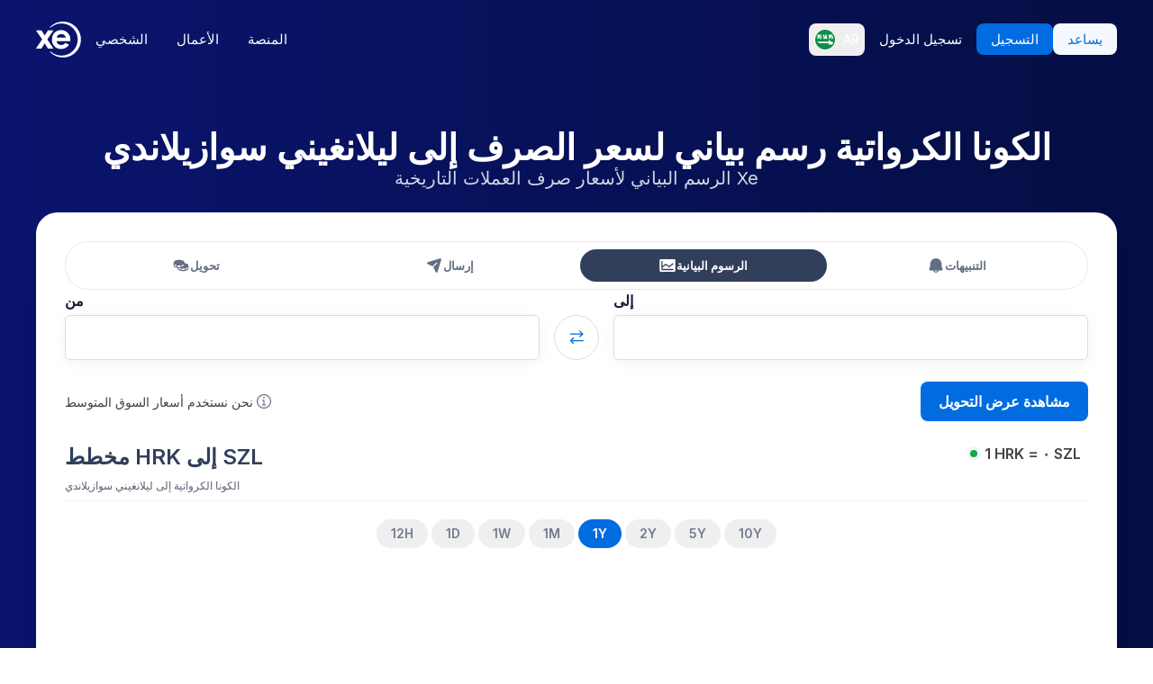

--- FILE ---
content_type: text/html; charset=utf-8
request_url: https://www.xe.com/ar/currencycharts/?from=HRK&to=SZL
body_size: 84501
content:
<!DOCTYPE html><html lang="ar"><head><meta charSet="utf-8" data-next-head=""/><meta name="viewport" content="width=device-width" data-next-head=""/><link rel="preload" as="image" href="https://images.ctfassets.net/izij9rskv5y1/7tICSnQZbK5AT1GAqCZQ0v/f515a714ff31505d70bf914422a630c9/Pay_with_Apple_Pay__6_.webp" data-next-head=""/><link rel="preload" as="image" href="https://images.ctfassets.net/izij9rskv5y1/2uaMvu3AHOsrXuMosBeoxH/d532298f64e376e54fe3a94122592932/xe-business-contact-support.jpg" data-next-head=""/><link rel="preload" as="image" href="https://images.ctfassets.net/izij9rskv5y1/pirZ8Ylz8sFbIWBk9SwFQ/a044d02106794b3b5f471594c4254e25/Platform_overview.webp" data-next-head=""/><link rel="canonical" href="https://www.xe.com/ar/currencycharts/?from=HRK&amp;to=SZL" data-next-head=""/><link rel="alternate" hrefLang="x-default" href="https://www.xe.com/currencycharts/?from=HRK&amp;to=SZL" data-next-head=""/><link rel="alternate" hrefLang="en" href="https://www.xe.com/currencycharts/?from=HRK&amp;to=SZL" data-next-head=""/><link rel="alternate" hrefLang="en-us" href="https://www.xe.com/en-us/currencycharts/?from=HRK&amp;to=SZL" data-next-head=""/><link rel="alternate" hrefLang="en-gb" href="https://www.xe.com/en-gb/currencycharts/?from=HRK&amp;to=SZL" data-next-head=""/><link rel="alternate" hrefLang="en-au" href="https://www.xe.com/en-au/currencycharts/?from=HRK&amp;to=SZL" data-next-head=""/><link rel="alternate" hrefLang="en-ca" href="https://www.xe.com/en-ca/currencycharts/?from=HRK&amp;to=SZL" data-next-head=""/><link rel="alternate" hrefLang="en-nz" href="https://www.xe.com/en-nz/currencycharts/?from=HRK&amp;to=SZL" data-next-head=""/><link rel="alternate" hrefLang="de" href="https://www.xe.com/de/currencycharts/?from=HRK&amp;to=SZL" data-next-head=""/><link rel="alternate" hrefLang="es" href="https://www.xe.com/es/currencycharts/?from=HRK&amp;to=SZL" data-next-head=""/><link rel="alternate" hrefLang="es-us" href="https://www.xe.com/es-us/currencycharts/?from=HRK&amp;to=SZL" data-next-head=""/><link rel="alternate" hrefLang="es-es" href="https://www.xe.com/es-es/currencycharts/?from=HRK&amp;to=SZL" data-next-head=""/><link rel="alternate" hrefLang="nl" href="https://www.xe.com/nl/currencycharts/?from=HRK&amp;to=SZL" data-next-head=""/><link rel="alternate" hrefLang="fr" href="https://www.xe.com/fr/currencycharts/?from=HRK&amp;to=SZL" data-next-head=""/><link rel="alternate" hrefLang="fr-fr" href="https://www.xe.com/fr-fr/currencycharts/?from=HRK&amp;to=SZL" data-next-head=""/><link rel="alternate" hrefLang="pt" href="https://www.xe.com/pt/currencycharts/?from=HRK&amp;to=SZL" data-next-head=""/><link rel="alternate" hrefLang="it" href="https://www.xe.com/it/currencycharts/?from=HRK&amp;to=SZL" data-next-head=""/><link rel="alternate" hrefLang="sv" href="https://www.xe.com/sv/currencycharts/?from=HRK&amp;to=SZL" data-next-head=""/><link rel="alternate" hrefLang="ja" href="https://www.xe.com/ja/currencycharts/?from=HRK&amp;to=SZL" data-next-head=""/><link rel="alternate" hrefLang="zh-cn" href="https://www.xe.com/zh-cn/currencycharts/?from=HRK&amp;to=SZL" data-next-head=""/><link rel="alternate" hrefLang="zh-hk" href="https://www.xe.com/zh-hk/currencycharts/?from=HRK&amp;to=SZL" data-next-head=""/><link rel="alternate" hrefLang="ar" href="https://www.xe.com/ar/currencycharts/?from=HRK&amp;to=SZL" data-next-head=""/><link rel="alternate" hrefLang="fi" href="https://www.xe.com/fi/currencycharts/?from=HRK&amp;to=SZL" data-next-head=""/><link rel="alternate" hrefLang="el" href="https://www.xe.com/el/currencycharts/?from=HRK&amp;to=SZL" data-next-head=""/><link rel="alternate" hrefLang="hu" href="https://www.xe.com/hu/currencycharts/?from=HRK&amp;to=SZL" data-next-head=""/><link rel="alternate" hrefLang="pl" href="https://www.xe.com/pl/currencycharts/?from=HRK&amp;to=SZL" data-next-head=""/><link rel="alternate" hrefLang="ro" href="https://www.xe.com/ro/currencycharts/?from=HRK&amp;to=SZL" data-next-head=""/><link rel="alternate" hrefLang="nb" href="https://www.xe.com/nb/currencycharts/?from=HRK&amp;to=SZL" data-next-head=""/><link rel="alternate" hrefLang="et" href="https://www.xe.com/et/currencycharts/?from=HRK&amp;to=SZL" data-next-head=""/><link rel="alternate" hrefLang="lv" href="https://www.xe.com/lv/currencycharts/?from=HRK&amp;to=SZL" data-next-head=""/><link rel="alternate" hrefLang="lt" href="https://www.xe.com/lt/currencycharts/?from=HRK&amp;to=SZL" data-next-head=""/><link rel="alternate" hrefLang="sk" href="https://www.xe.com/sk/currencycharts/?from=HRK&amp;to=SZL" data-next-head=""/><link rel="alternate" hrefLang="sl" href="https://www.xe.com/sl/currencycharts/?from=HRK&amp;to=SZL" data-next-head=""/><link rel="alternate" hrefLang="hr" href="https://www.xe.com/hr/currencycharts/?from=HRK&amp;to=SZL" data-next-head=""/><link rel="alternate" hrefLang="bg" href="https://www.xe.com/bg/currencycharts/?from=HRK&amp;to=SZL" data-next-head=""/><link rel="alternate" hrefLang="cs" href="https://www.xe.com/cs/currencycharts/?from=HRK&amp;to=SZL" data-next-head=""/><link rel="alternate" hrefLang="da" href="https://www.xe.com/da/currencycharts/?from=HRK&amp;to=SZL" data-next-head=""/><meta name="thumbnail" content="https://images.ctfassets.net/izij9rskv5y1/1aqbDa0nay8CVodSY9ZANt/bd3e8480e9426b38b5bb9d8f843dc64e/xe_consumer_logo.jpg" data-next-head=""/><meta property="og:image" content="https://images.ctfassets.net/izij9rskv5y1/1aqbDa0nay8CVodSY9ZANt/bd3e8480e9426b38b5bb9d8f843dc64e/xe_consumer_logo.jpg" data-next-head=""/><meta name="twitter:image" content="https://images.ctfassets.net/izij9rskv5y1/1aqbDa0nay8CVodSY9ZANt/bd3e8480e9426b38b5bb9d8f843dc64e/xe_consumer_logo.jpg" data-next-head=""/><title data-next-head="">الكونا الكرواتية الرسم البياني لسعر الصرف إلى ليلانغيني سوازيلاندي | Xe</title><meta name="description" content="الرسم البياني للعملة من HRK إلى SZL. يُمكِّنُك رسم إكس إي البياني الحي المجاني لتحويل العملات من الكونا الكرواتية إلى ليلانغيني سوازيلاندي من إقران البيانات التاريخية لسعر الصرف لمدة تصل الى 10 سنوات." data-next-head=""/><link rel="apple-touch-icon" sizes="180x180" href="/apple-touch-icon.png"/><link rel="icon" type="image/png" sizes="32x32" href="/favicon-32x32.png"/><link rel="icon" type="image/png" sizes="16x16" href="/favicon-16x16.png"/><link rel="manifest" href="/site.webmanifest"/><link rel="mask-icon" href="/safari-pinned-tab.svg" color="#5bbad5"/><meta name="msapplication-TileColor" content="#da532c"/><meta name="theme-color" content="#ffffff"/><meta name="facebook-domain-verification" content="sze3rm79t2i57th3mzy1thgmvsq16o"/><meta name="google-site-verification" content="q-HRTxfaT_s08BoXeW-UM16j2iGNYphCN5DUOHzfNjU"/><link rel="preload" href="/_next/static/media/e4af272ccee01ff0-s.p.woff2" as="font" type="font/woff2" crossorigin="anonymous" data-next-font="size-adjust"/><link rel="preload" href="/_next/static/css/1e79309d469538bf.css" as="style"/><link rel="preload" href="/_next/static/css/f2586c1205cc7a8e.css" as="style"/><script type="application/ld+json" data-next-head="">{"@context":"https://schema.org/","@type":"BreadcrumbList","itemListElement":[{"@type":"ListItem","position":1,"name":"Home","item":"https://www.xe.com/"},{"@type":"ListItem","position":2,"name":"Currency Converter","item":"https://www.xe.com/currencycharts/"},{"@type":"ListItem","position":3,"name":"HRK  إلى SZL - مخطط HRK إلى SZL"}]}</script><script type="application/ld+json">{"@context":"https://schema.org","@type":"SoftwareApplication","name":"Xe Send Money & Currency","applicationCategory":"FinanceApplication","datePublished":"May 20, 2009","operatingSystem":"iOS","aggregateRating":{"@type":"AggregateRating","ratingValue":4.8,"reviewCount":105053}}</script><script id="inEU-script" data-nscript="beforeInteractive">
  function injectInEU() {
  // This technique is based on https://github.com/segmentio/in-eu but with less code
  function isInEUTimeZone() {
    try {
      const timeZone = new Intl.DateTimeFormat().resolvedOptions().timeZone
      return timeZone.indexOf("Europe") >= 0
    } catch (e) {
      return true
    }
  }

  function isEULocale() {
    const euCountryCodes = [
      "BE",
      "EL",
      "LT",
      "PT",
      "BG",
      "ES",
      "LU",
      "RO",
      "CZ",
      "FR",
      "RE",
      "GP",
      "MQ",
      "GF",
      "YT",
      "BL",
      "MF",
      "PM",
      "WF",
      "PF",
      "NC",
      "HU",
      "SI",
      "DK",
      "FO",
      "GL",
      "HR",
      "MT",
      "SK",
      "DE",
      "IT",
      "NL",
      "AW",
      "CW",
      "SX",
      "FI",
      "AX",
      "EE",
      "CY",
      "AT",
      "SE",
      "IE",
      "LV",
      "PL",
      "UK",
      "GB",
      "AI",
      "BM",
      "IO",
      "VG",
      "KY",
      "FK",
      "GI",
      "MS",
      "PN",
      "SH",
      "TC",
      "GG",
      "JE",
      "IM",
    ]
    try {
      const locale =
        navigator.languages && navigator.languages.length > 0
          ? navigator.languages[0]
          : navigator.language
      const countryCode =
        locale.indexOf("-") > 0 ? locale.split("-")[1] : locale
      return euCountryCodes.includes(countryCode.toUpperCase())
    } catch (e) {
      return true
    }
  }

  window.inEU = isInEUTimeZone() || (isInEUTimeZone() && isEULocale())
  }
  injectInEU()
</script><link rel="stylesheet" href="/_next/static/css/1e79309d469538bf.css" data-n-g=""/><link rel="stylesheet" href="/_next/static/css/f2586c1205cc7a8e.css" data-n-p=""/><noscript data-n-css=""></noscript><script defer="" noModule="" src="/_next/static/chunks/polyfills-42372ed130431b0a.js"></script><script defer="" src="/_next/static/chunks/4067-a0fa90827189532a.js"></script><script defer="" src="/_next/static/chunks/2354.6bc3623c2f4766a9.js"></script><script defer="" src="/_next/static/chunks/1509-bed86e6b912b8318.js"></script><script defer="" src="/_next/static/chunks/317-895f346ed4e3347a.js"></script><script defer="" src="/_next/static/chunks/2909.71963fc30e5f9fd9.js"></script><script defer="" src="/_next/static/chunks/7339.d25bc869b3ea309b.js"></script><script defer="" src="/_next/static/chunks/6471.86cad796224f0447.js"></script><script defer="" src="/_next/static/chunks/currency-chart.f19e601428093532.js"></script><script defer="" src="/_next/static/chunks/8209-0ab9633f95616c33.js"></script><script defer="" src="/_next/static/chunks/9488-f1f3c9d83270e5ef.js"></script><script defer="" src="/_next/static/chunks/8069-5be595c76c8f66f6.js"></script><script defer="" src="/_next/static/chunks/3963-0971871dc4ea0fe2.js"></script><script defer="" src="/_next/static/chunks/8466.69844c2bfd03b0a3.js"></script><script defer="" src="/_next/static/chunks/2523.50e45541d16c6f2d.js"></script><script defer="" src="/_next/static/chunks/2243-6e6c614d16e2faa8.js"></script><script defer="" src="/_next/static/chunks/5370.0319c61c91d11626.js"></script><script defer="" src="/_next/static/chunks/4820.8a856a391e686624.js"></script><script defer="" src="/_next/static/chunks/9288.559a3d8eda022bc5.js"></script><script defer="" src="/_next/static/chunks/live-currency-rates.6cc7adcd05889e49.js"></script><script defer="" src="/_next/static/chunks/5971.9a5906a8a7400347.js"></script><script defer="" src="/_next/static/chunks/7641.bba5bea380dce70f.js"></script><script defer="" src="/_next/static/chunks/9606.3bb0b082f65013c9.js"></script><script defer="" src="/_next/static/chunks/9597.f209a65bf93f8bcf.js"></script><script defer="" src="/_next/static/chunks/2762.c44c7dc4d70ef2f4.js"></script><script defer="" src="/_next/static/chunks/46.63d068b877aa487e.js"></script><script defer="" src="/_next/static/chunks/1000-bc294cf5b7763a1b.js"></script><script defer="" src="/_next/static/chunks/622.9a711a87bed57572.js"></script><script src="/_next/static/chunks/webpack-c143ab487df05270.js" defer=""></script><script src="/_next/static/chunks/framework-77dff60c8c44585c.js" defer=""></script><script src="/_next/static/chunks/main-1be306b93de945f2.js" defer=""></script><script src="/_next/static/chunks/pages/_app-4b1c49230ba2efc9.js" defer=""></script><script src="/_next/static/chunks/1289-c1f81b328204231c.js" defer=""></script><script src="/_next/static/chunks/3601-684997729ea1a669.js" defer=""></script><script src="/_next/static/chunks/259-036ecbf82562a6a1.js" defer=""></script><script src="/_next/static/chunks/1556-4ee2d6ff1355e9e7.js" defer=""></script><script src="/_next/static/chunks/533-1d4352c29a9dcfa3.js" defer=""></script><script src="/_next/static/chunks/7353-3a371248c61dac83.js" defer=""></script><script src="/_next/static/chunks/7784-d59ee9a554538489.js" defer=""></script><script src="/_next/static/chunks/8726-6460b805762ef00b.js" defer=""></script><script src="/_next/static/chunks/3125-bdd3ebe05862120f.js" defer=""></script><script src="/_next/static/chunks/7096-a90bec3300f65a38.js" defer=""></script><script src="/_next/static/chunks/pages/currencycharts-54b170b6e1385384.js" defer=""></script><script src="/_next/static/WmRdXlAof1rGlMWu10KTn/_buildManifest.js" defer=""></script><script src="/_next/static/WmRdXlAof1rGlMWu10KTn/_ssgManifest.js" defer=""></script><style data-styled="" data-styled-version="5.3.11">.cbebkf{color:#0a146e;margin:0 0 32px;}/*!sc*/
.kuIJhu{color:#ffffff;margin:0 0 32px;}/*!sc*/
.kuIJhu span{color:#2d90ff;}/*!sc*/
data-styled.g10[id="sc-74ead8ba-0"]{content:"cbebkf,kuIJhu,"}/*!sc*/
.eyakXB{background-color:#ffffff;position:relative;}/*!sc*/
.ksdTKi{background-color:#0a146e;position:relative;}/*!sc*/
data-styled.g38[id="sc-3db4b83e-0"]{content:"eyakXB,ksdTKi,"}/*!sc*/
.ehCEon{height:100%;left:calc(50% - 496px);position:absolute;top:0;width:992px;}/*!sc*/
data-styled.g39[id="sc-3db4b83e-1"]{content:"ehCEon,"}/*!sc*/
.tZSDZ{position:absolute;top:0;width:100%;height:100%;overflow:hidden;}/*!sc*/
data-styled.g40[id="sc-3db4b83e-2"]{content:"tZSDZ,"}/*!sc*/
.coOLQi{position:relative;display:-webkit-inline-box;display:-webkit-inline-flex;display:-ms-inline-flexbox;display:inline-flex;-webkit-box-pack:center;-webkit-justify-content:center;-ms-flex-pack:center;justify-content:center;-webkit-align-items:center;-webkit-box-align:center;-ms-flex-align:center;align-items:center;cursor:pointer;}/*!sc*/
data-styled.g48[id="sc-31e95e3f-0"]{content:"coOLQi,"}/*!sc*/
.brXVGH{cursor:auto;position:absolute;z-index:10;left:calc(100% + 10px);opacity:0;visibility:hidden;-webkit-transition:opacity 0.2s ease,visibility 0.2s step-end;transition:opacity 0.2s ease,visibility 0.2s step-end;}/*!sc*/
.brXVGH .tooltip-arrow{left:-12px;top:calc(50% - 10px);-webkit-transform:rotate(270deg);-ms-transform:rotate(270deg);transform:rotate(270deg);}/*!sc*/
.brXVGH .tooltip-bubble{background:#0a146e;color:#fff;}/*!sc*/
.brXVGH .tooltip-arrow{color:#0a146e;}/*!sc*/
data-styled.g49[id="sc-31e95e3f-1"]{content:"brXVGH,"}/*!sc*/
.dIcbzN{text-align:left;display:-webkit-box;display:-webkit-flex;display:-ms-flexbox;display:flex;-webkit-box-pack:center;-webkit-justify-content:center;-ms-flex-pack:center;justify-content:center;min-width:165px;border-radius:8px;font-size:14px;padding:12px;box-shadow:0px 2px 4px 2px rgba(0,0,0,0.1);}/*!sc*/
data-styled.g50[id="sc-31e95e3f-2"]{content:"dIcbzN,"}/*!sc*/
.bvduzz{position:absolute;width:22px;height:22px;}/*!sc*/
data-styled.g51[id="sc-31e95e3f-3"]{content:"bvduzz,"}/*!sc*/
.cvxfvx{display:inline-block;color:#141e37;font-size:16px;font-weight:600;}/*!sc*/
@media (min-width:576px){.cvxfvx{font-size:16px;}}/*!sc*/
data-styled.g55[id="sc-29e5ccd4-0"]{content:"cvxfvx,"}/*!sc*/
.cpnuFh{width:100%;border-width:1px;border-style:solid;border-color:#ddd;border-radius:6px;box-shadow:0px 3px 15px rgba(0,17,51,0.05);padding:12px;color:#141e37;background:none;}/*!sc*/
@media (min-width:576px){.cpnuFh{padding:"12px";}}/*!sc*/
.cpnuFh::-webkit-input-placeholder{color:#5c667b;opacity:0.3;}/*!sc*/
.cpnuFh::-moz-placeholder{color:#5c667b;opacity:0.3;}/*!sc*/
.cpnuFh:-ms-input-placeholder{color:#5c667b;opacity:0.3;}/*!sc*/
.cpnuFh::placeholder{color:#5c667b;opacity:0.3;}/*!sc*/
.cpnuFh.cpnuFh:focus,.cpnuFh.cpnuFh:focus-within{border-color:#006ce0;box-shadow:0px 3px 15px rgba(0,17,51,0.05);}/*!sc*/
.cpnuFh:-webkit-autofill{box-shadow:0 0 0px 1000px #fffde8 inset;}/*!sc*/
input.sc-68c5b934-0[type="number"]::-webkit-inner-spin-button,input.cpnuFh[type="number"]::-webkit-outer-spin-button{-webkit-appearance:none;-moz-appearance:none;appearance:none;margin:0;}/*!sc*/
input.sc-68c5b934-0[type="number"]{-webkit-appearance:textfield;-moz-appearance:textfield;appearance:textfield;}/*!sc*/
data-styled.g72[id="sc-68c5b934-0"]{content:"cpnuFh,"}/*!sc*/
.bBGBKN{display:grid;grid-template-columns:auto auto 1fr;grid-template-areas:"icon text chevron";-webkit-align-items:center;-webkit-box-align:center;-ms-flex-align:center;align-items:center;width:100%;}/*!sc*/
.bBGBKN .combobox-item-icon{-webkit-flex-shrink:0;-ms-flex-negative:0;flex-shrink:0;margin-right:8px;}/*!sc*/
.bBGBKN .combobox-chevron{width:1em;height:0.6em;color:#141e37;-webkit-flex-shrink:0;-ms-flex-negative:0;flex-shrink:0;justify-self:end;}/*!sc*/
data-styled.g82[id="sc-2d5cc7b6-0"]{content:"bBGBKN,"}/*!sc*/
.giFJQo{text-align:left;-webkit-box-flex:1;-webkit-flex-grow:1;-ms-flex-positive:1;flex-grow:1;white-space:nowrap;overflow:hidden;text-overflow:ellipsis;margin-right:8px;color:#5c667b;}/*!sc*/
@media (min-width:576px){}/*!sc*/
.giFJQo .dark-text{color:#141e37;}/*!sc*/
data-styled.g83[id="sc-2d5cc7b6-1"]{content:"giFJQo,"}/*!sc*/
.leeFIg{display:inline-block;position:relative;}/*!sc*/
@media (min-width:576px){}/*!sc*/
@media (min-width:768px){}/*!sc*/
@media screen and (min-width:880px){}/*!sc*/
@media (min-width:992px){}/*!sc*/
@media screen and (min-width:1080px){}/*!sc*/
@media (min-width:1200px){}/*!sc*/
data-styled.g84[id="sc-2d5cc7b6-2"]{content:"leeFIg,"}/*!sc*/
.fvciJh{display:-webkit-box;display:-webkit-flex;display:-ms-flexbox;display:flex;-webkit-align-items:center;-webkit-box-align:center;-ms-flex-align:center;align-items:center;-webkit-box-pack:justify;-webkit-justify-content:space-between;-ms-flex-pack:justify;justify-content:space-between;visibility:visible;width:100%;height:100%;padding:12px;padding:12px;background:none !important;opacity:1;}/*!sc*/
@media (min-width:576px){.fvciJh{padding:12px;}}/*!sc*/
@media (min-width:576px){}/*!sc*/
data-styled.g85[id="sc-2d5cc7b6-3"]{content:"fvciJh,"}/*!sc*/
.kQUXNP{-webkit-flex-shrink:0;-ms-flex-negative:0;flex-shrink:0;display:-webkit-box;display:-webkit-flex;display:-ms-flexbox;display:flex;-webkit-align-items:center;-webkit-box-align:center;-ms-flex-align:center;align-items:center;position:absolute;top:0;left:0;height:100%;width:100%;color:#141e37;}/*!sc*/
data-styled.g86[id="sc-2d5cc7b6-4"]{content:"kQUXNP,"}/*!sc*/
.kItDhk{width:100%;height:100%;background:none !important;box-shadow:none;padding:12px 40px 12px 12px;border-color:red;cursor:pointer;}/*!sc*/
.kItDhk:focus{outline:none;}/*!sc*/
.kItDhk.kItDhk{border-color:transparent;color:transparent;}/*!sc*/
.kItDhk.kItDhk::-webkit-input-placeholder{color:transparent;}/*!sc*/
.kItDhk.kItDhk::-moz-placeholder{color:transparent;}/*!sc*/
.kItDhk.kItDhk:-ms-input-placeholder{color:transparent;}/*!sc*/
.kItDhk.kItDhk::placeholder{color:transparent;}/*!sc*/
data-styled.g87[id="sc-2d5cc7b6-5"]{content:"kItDhk,"}/*!sc*/
.bJFEsu{text-align:center;}/*!sc*/
.bJFEsu > *{margin-left:auto;margin-right:auto;max-width:75ch;}/*!sc*/
.bJFEsu .contentful-asset{display:block;margin:auto;width:90px;height:90px;}/*!sc*/
data-styled.g107[id="sc-92a8d392-0"]{content:"bJFEsu,"}/*!sc*/
.blahaM{display:grid;grid-template-columns:repeat( auto-fit, minmax( min(552px,100%), 1fr ) );gap:24px;}/*!sc*/
data-styled.g108[id="sc-92a8d392-1"]{content:"blahaM,"}/*!sc*/
.fFOksQ{width:100%;border-collapse:collapse;border-spacing:0;}/*!sc*/
data-styled.g120[id="sc-621fdd77-0"]{content:"fFOksQ,"}/*!sc*/
.bLwevj{border-bottom:1px solid #ccc;padding:8px;text-align:center;}/*!sc*/
data-styled.g121[id="sc-621fdd77-1"]{content:"bLwevj,"}/*!sc*/
.gSxaml{font-weight:600;}/*!sc*/
data-styled.g122[id="sc-621fdd77-2"]{content:"gSxaml,"}/*!sc*/
.Gsljr{width:16px;height:16px;color:#006ce0;-webkit-transform:rotate(90deg);-ms-transform:rotate(90deg);transform:rotate(90deg);}/*!sc*/
@media (min-width:576px){.Gsljr{-webkit-transform:rotate(0deg);-ms-transform:rotate(0deg);transform:rotate(0deg);}}/*!sc*/
data-styled.g156[id="sc-d9dadab3-1"]{content:"Gsljr,"}/*!sc*/
.ekpZvv{display:-webkit-inline-box;display:-webkit-inline-flex;display:-ms-inline-flexbox;display:inline-flex;background:none;border:1px solid #ddd;border-radius:50%;padding:16px;}/*!sc*/
data-styled.g157[id="sc-d9dadab3-2"]{content:"ekpZvv,"}/*!sc*/
.dmCJwu{display:-webkit-box;display:-webkit-flex;display:-ms-flexbox;display:flex;-webkit-flex-direction:column;-ms-flex-direction:column;flex-direction:column;}/*!sc*/
.dmCJwu label{-webkit-align-self:flex-start;-ms-flex-item-align:start;align-self:flex-start;margin:24px 0 4px 0;}/*!sc*/
.dmCJwu label:first-child{margin-top:0;}/*!sc*/
@media (min-width:576px){.dmCJwu{display:grid;-webkit-column-gap:16px;column-gap:16px;row-gap:4px;grid-auto-flow:column;grid-template-columns:minmax(100px,1fr) auto minmax(100px,1fr);grid-template-rows:auto [input-row-start] auto [input-row-end];}.dmCJwu label{justify-self:start;margin:0;}}/*!sc*/
.dmCJwu .combobox-input > *{visibility:hidden !important;}/*!sc*/
data-styled.g158[id="sc-f9638c25-0"]{content:"dmCJwu,"}/*!sc*/
.hTKZMk{display:-webkit-box;display:-webkit-flex;display:-ms-flexbox;display:flex;-webkit-flex-direction:column;-ms-flex-direction:column;flex-direction:column;-webkit-box-pack:justify;-webkit-justify-content:space-between;-ms-flex-pack:justify;justify-content:space-between;margin-top:24px;}/*!sc*/
.hTKZMk .midmarket-tooltip{display:none !important;}/*!sc*/
@media (min-width:576px){.hTKZMk{-webkit-flex-direction:row;-ms-flex-direction:row;flex-direction:row;}.hTKZMk .midmarket-tooltip{display:-webkit-box !important;display:-webkit-flex !important;display:-ms-flexbox !important;display:flex !important;}}/*!sc*/
data-styled.g159[id="sc-f9638c25-1"]{content:"hTKZMk,"}/*!sc*/
.drfxgE{display:-webkit-box;display:-webkit-flex;display:-ms-flexbox;display:flex;-webkit-box-pack:justify;-webkit-justify-content:space-between;-ms-flex-pack:justify;justify-content:space-between;margin:16px 0 -8px 0;}/*!sc*/
@media (min-width:576px){.drfxgE{place-self:center;margin:0;}.drfxgE .midmarket-tooltip{display:none !important;}}/*!sc*/
data-styled.g161[id="sc-f9638c25-3"]{content:"drfxgE,"}/*!sc*/
.dfXMpR{grid-area:area2;display:-webkit-box;display:-webkit-flex;display:-ms-flexbox;display:flex;-webkit-align-items:center;-webkit-box-align:center;-ms-flex-align:center;align-items:center;right:0;position:relative;-webkit-transition:all ease 0.25s;transition:all ease 0.25s;}/*!sc*/
data-styled.g239[id="sc-53cf0a7e-0"]{content:"dfXMpR,"}/*!sc*/
.bnxfvb{grid-area:area1;}/*!sc*/
data-styled.g240[id="sc-53cf0a7e-1"]{content:"bnxfvb,"}/*!sc*/
.tKRoi{display:grid;place-content:center;cursor:pointer;border:0;outline:none;font-weight:500;width:-webkit-fit-content;width:-moz-fit-content;width:fit-content;-webkit-align-items:center;-webkit-box-align:center;-ms-flex-align:center;align-items:center;-webkit-text-decoration:none;text-decoration:none;grid-template-areas:"area1 area2";grid-template-columns:auto auto;grid-gap:4px;background:#F2F7FE;color:#006CE0;-webkit-transition:background ease-in 0.2s;transition:background ease-in 0.2s;height:40px;font-size:15px;padding:0 16px;}/*!sc*/
.tKRoi:hover{background:#ffffff;}/*!sc*/
data-styled.g241[id="sc-53cf0a7e-2"]{content:"tKRoi,"}/*!sc*/
.cnRAfc{width:994px;position:absolute;left:-35px;top:80px;-webkit-transform:rotate(-8deg) scale(-0.58,0.54);-ms-transform:rotate(-8deg) scale(-0.58,0.54);transform:rotate(-8deg) scale(-0.58,0.54);}/*!sc*/
.cnRAfc svg{position:absolute;}/*!sc*/
.cnRAfc svg .guilloche-trails stop{stop-color:#f0f5fa;}/*!sc*/
.cnRAfc svg .guilloche-trails stop[offset="0"]{stop-opacity:0;}/*!sc*/
.cnRAfc svg .guilloche-trails stop[offset="1"]{stop-opacity:0.76;}/*!sc*/
.cnRAfc svg .guilloche-balls{fill:#c8d2e6;}/*!sc*/
@media (min-width:480px){.cnRAfc{left:-360px;top:400px;-webkit-transform:rotate(5deg) scale(0.58,-0.6);-ms-transform:rotate(5deg) scale(0.58,-0.6);transform:rotate(5deg) scale(0.58,-0.6);}}/*!sc*/
@media (min-width:576px){.cnRAfc{left:-495px;top:550px;-webkit-transform:rotate(2deg) scale(0.69,-0.7);-ms-transform:rotate(2deg) scale(0.69,-0.7);transform:rotate(2deg) scale(0.69,-0.7);}}/*!sc*/
@media (min-width:768px){.cnRAfc{left:-250px;top:130px;-webkit-transform:rotate(-7deg) scale(-0.8,0.8);-ms-transform:rotate(-7deg) scale(-0.8,0.8);transform:rotate(-7deg) scale(-0.8,0.8);}}/*!sc*/
@media (min-width:992px){.cnRAfc{left:-250px;top:100px;-webkit-transform:rotate(-7deg) scale(-0.8,0.8);-ms-transform:rotate(-7deg) scale(-0.8,0.8);transform:rotate(-7deg) scale(-0.8,0.8);}}/*!sc*/
data-styled.g369[id="sc-eab2503e-0"]{content:"cnRAfc,"}/*!sc*/
.dzxQBP{margin:0;padding:0;border:0;border-top:1px solid #ddd;}/*!sc*/
data-styled.g522[id="sc-ca512f86-0"]{content:"dzxQBP,"}/*!sc*/
.bmaKIw{margin-bottom:16px;font-size:20px;}/*!sc*/
@media (min-width:768px){.bmaKIw{font-size:24px;}}/*!sc*/
data-styled.g523[id="sc-ca512f86-1"]{content:"bmaKIw,"}/*!sc*/
.TiCgi{margin-top:40px;font-size:14px;display:grid;gap:24px;grid-template-columns:repeat(1,minmax(0,1fr));}/*!sc*/
@media (min-width:640px){.TiCgi{grid-template-columns:repeat(auto-fit,minmax(250px,1fr));}}/*!sc*/
data-styled.g524[id="sc-ca512f86-2"]{content:"TiCgi,"}/*!sc*/
.dmmwPE{font-size:20px;}/*!sc*/
@media (min-width:768px){.dmmwPE{font-size:24px;}}/*!sc*/
data-styled.g533[id="sc-fbacfa6f-0"]{content:"dmmwPE,"}/*!sc*/
.dlUgCH{display:-webkit-box;display:-webkit-flex;display:-ms-flexbox;display:flex;-webkit-flex-direction:column;-ms-flex-direction:column;flex-direction:column;gap:40px;}/*!sc*/
@media (min-width:768px){.dlUgCH{-webkit-flex-direction:row;-ms-flex-direction:row;flex-direction:row;}}/*!sc*/
data-styled.g534[id="sc-fbacfa6f-1"]{content:"dlUgCH,"}/*!sc*/
.uDWqs{margin:0 !important;width:100% !important;box-shadow:rgb(0 17 51 / 7%) 0px 3px 15px;border-radius:16px;}/*!sc*/
data-styled.g535[id="sc-fbacfa6f-2"]{content:"uDWqs,"}/*!sc*/
.jvyrxp{min-height:200px;height:100%;padding:38px;}/*!sc*/
data-styled.g536[id="sc-fbacfa6f-3"]{content:"jvyrxp,"}/*!sc*/
.bHVGMc{display:-webkit-box;display:-webkit-flex;display:-ms-flexbox;display:flex;}/*!sc*/
data-styled.g537[id="sc-fbacfa6f-4"]{content:"bHVGMc,"}/*!sc*/
.gpAwmJ{-webkit-align-self:stretch;-ms-flex-item-align:stretch;align-self:stretch;display:-webkit-box;display:-webkit-flex;display:-ms-flexbox;display:flex;-webkit-flex-direction:column;-ms-flex-direction:column;flex-direction:column;}/*!sc*/
.gpAwmJ svg{display:inline-block;margin-left:6px;width:18px;height:auto;}/*!sc*/
data-styled.g538[id="sc-fbacfa6f-5"]{content:"gpAwmJ,"}/*!sc*/
.jXeUic{margin:0 0 40px 0;padding:0;border:0;border-top:1px solid #ddd;}/*!sc*/
data-styled.g539[id="sc-fbacfa6f-6"]{content:"jXeUic,"}/*!sc*/
.dYoFzB{display:-webkit-box;display:-webkit-flex;display:-ms-flexbox;display:flex;-webkit-flex-direction:column;-ms-flex-direction:column;flex-direction:column;-webkit-box-pack:center;-webkit-justify-content:center;-ms-flex-pack:center;justify-content:center;-webkit-align-items:center;-webkit-box-align:center;-ms-flex-align:center;align-items:center;padding:0 16px;text-align:center;}/*!sc*/
data-styled.g544[id="sc-d681eb1a-0"]{content:"dYoFzB,"}/*!sc*/
</style></head><body class="overscroll-y-none" tabindex="-1"><noscript><iframe title="google manager iframe" src="https://www.googletagmanager.com/ns.html?id=GTM-WNCL796" height="0" width="0" style="display:none;visibility:hidden"></iframe></noscript><div id="__next"><main class="__className_5bda0f "><div id="send-money-banner-alert"></div><div id="converter-banner-alert"></div><div id="hubspot-modal"></div><div class="sticky top-0 z-[50]"><header id="siteHeader" class="w-full px-6 text-sm md:px-8 xl:px-0 bg-gradient-to-l from-blue-850 to-blue-700"><div class="mx-auto flex h-[72px] w-full max-w-[1200px] items-center justify-between gap-4 xl:h-[88px] xl:justify-start"><a aria-label="Home" class="focus:outline-2 focus:outline-xe-primary-500" href="/ar/"><svg xmlns="http://www.w3.org/2000/svg" aria-hidden="true" viewBox="0 0 710 568.71" aria-label="Xe" class="w-[50px] text-white"><path fill="currentColor" d="M270.72 427.89h-79.85a2.9 2.9 0 01-2.46-1.37l-51.6-83.33-51.62 83.33a2.87 2.87 0 01-2.45 1.37H2.9a2.89 2.89 0 01-2.4-4.51L96.36 280.9 1.68 143.35a2.89 2.89 0 012.38-4.53h80.33a2.88 2.88 0 012.44 1.36l50 79.51 49.67-79a3.88 3.88 0 013.3-1.83h79.77a2.89 2.89 0 012.38 4.53L177.24 280.9l95.88 142.48a2.9 2.9 0 01-2.4 4.51zM424.65.01a282.59 282.59 0 00-208 90.9 1.47 1.47 0 001.08 2.45h12.57a2.86 2.86 0 001.87-.71 256.49 256.49 0 01168.92-63c141.47 0 256.14 113.6 256.14 253.73S542.6 537.09 401.13 537.09a256.51 256.51 0 01-168.92-63 2.86 2.86 0 00-1.87-.71h-12.57a1.47 1.47 0 00-1.08 2.45 282.59 282.59 0 00208 90.9C581.14 566.71 708 439.84 708 283.35S581.14.01 424.65.01zM537 309.09H323.47c1.87 32.38 30.45 60.31 71.9 60.31 31.92 0 52.26-12.7 64.6-32.2a2.89 2.89 0 013.78-1.06l54 28a2.9 2.9 0 011.1 4.16C493.14 407.14 449 432.8 395 432.8h-.4c-85.55 0-144.13-62.6-144.13-149.45S309 133.91 394.55 133.91s147.17 66.91 147.17 149.44a147 147 0 01-1.65 22.55c-.28 1.5-1.33 3.19-3.07 3.19zm-67.1-58.5c-4.47-18.38-26-53.3-71.91-53.3-44.1 0-66.77 27.59-72.15 53.3z"></path></svg></a><div class="flex flex-grow items-center justify-between"><nav aria-label="Main" data-orientation="horizontal" dir="ltr" class="relative hidden w-full items-center xl:flex" id="main-navigation-menu"><div class="flex w-full items-center justify-between"><div class="flex flex-1 justify-start"><div style="position:relative"><ul data-orientation="horizontal" class="flex list-none justify-between gap-1" dir="ltr"><li class="relative text-white"><a class="group text-nowrap rounded-lg py-5 text-sm font-medium outline-none transition-colors duration-150 xl:text-[15px] [&amp;_div]:focus:outline-2 [&amp;_div]:focus:outline-xe-primary-500 group-hover:bg-white/10 flex h-[36px] items-center justify-center rounded-lg px-4 py-2 hover:bg-white/10 focus:outline-2 focus:outline-xe-primary-500" id="radix-_R_2anlm_-trigger-الشخصي" data-state="closed" aria-expanded="false" aria-controls="radix-_R_2anlm_-content-الشخصي" data-radix-collection-item="" href="/ar/">الشخصي</a></li><li class="relative text-white"><a class="group text-nowrap rounded-lg py-5 text-sm font-medium outline-none transition-colors duration-150 xl:text-[15px] [&amp;_div]:focus:outline-2 [&amp;_div]:focus:outline-xe-primary-500 group-hover:bg-white/10 flex h-[36px] items-center justify-center rounded-lg px-4 py-2 hover:bg-white/10 focus:outline-2 focus:outline-xe-primary-500" id="radix-_R_2anlm_-trigger-الأعمال" data-state="closed" aria-expanded="false" aria-controls="radix-_R_2anlm_-content-الأعمال" data-radix-collection-item="" href="/ar/business/">الأعمال</a></li><li class="relative text-white"><a class="group text-nowrap rounded-lg py-5 text-sm font-medium outline-none transition-colors duration-150 xl:text-[15px] [&amp;_div]:focus:outline-2 [&amp;_div]:focus:outline-xe-primary-500 group-hover:bg-white/10 flex h-[36px] items-center justify-center rounded-lg px-4 py-2 hover:bg-white/10 focus:outline-2 focus:outline-xe-primary-500" id="radix-_R_2anlm_-trigger-المنصة" data-state="closed" aria-expanded="false" aria-controls="radix-_R_2anlm_-content-المنصة" data-radix-collection-item="" href="/ar/platform/">المنصة</a></li></ul></div></div><div style="position:relative"><ul data-orientation="horizontal" class="hidden items-center gap-2 xl:flex" dir="ltr"><li><button type="button" aria-label="اللغة الحالية: AR" class="flex h-[36px] shrink-0 items-center justify-between gap-1 rounded-lg p-1 px-1.5 hover:bg-white/10 focus:outline focus:outline-2 focus:outline-xe-primary-500" data-radix-menu-value="language" data-radix-viewport-type="secondary" data-state="closed" aria-expanded="false" aria-controls="radix-_R_2anlm_-content-language" data-radix-collection-item=""><div class="relative !h-[17px] !w-[23px] mr-2 !min-h-6 !min-w-6 overflow-hidden rounded-full border border-solid border-white [&amp;_img]:!scale-150"><img alt="sa" loading="lazy" decoding="async" data-nimg="fill" style="position:absolute;height:100%;width:100%;left:0;top:0;right:0;bottom:0;color:transparent" src="/svgs/flags/sa.static.svg"/></div><span class="text-sm font-medium text-white">AR</span></button></li><li><a target="_self" class="items-center justify-center rounded-lg px-4 py-2 outline-none font-medium cursor-pointer transition-colors duration-300 focus:outline focus:outline-2 focus:outline-blue-400 xl:text-[15px] text-sm text-nowrap bg-transparent text-white hover:bg-white/10" data-radix-menu-value="signIn" data-radix-viewport-type="secondary" id="radix-_R_2anlm_-trigger-signIn" data-state="closed" aria-expanded="false" aria-controls="radix-_R_2anlm_-content-signIn" data-radix-collection-item="" href="https://account.xe.com/signin/?icid=XECOM:Home:LoginBut:Login:Glob:HPXEMTLogin"><span>تسجيل الدخول</span></a></li><li><a target="_self" class="items-center justify-center rounded-lg px-4 py-2 outline-none font-medium cursor-pointer transition-colors duration-300 focus:outline focus:outline-2 focus:outline-blue-400 xl:text-[15px] text-sm text-nowrap bg-blue-500 text-white hover:bg-blue-450" data-radix-menu-value="signUp" data-radix-viewport-type="secondary" id="radix-_R_2anlm_-trigger-signUp" data-state="closed" aria-expanded="false" aria-controls="radix-_R_2anlm_-content-signUp" data-radix-collection-item="" href="https://account.xe.com/signup?redirect_uri=https%3A%2F%2Fpersonal-registration.xe.com"><span>التسجيل</span></a></li><li><a target="_blank" class="items-center justify-center rounded-lg px-4 py-2 outline-none font-medium cursor-pointer transition-colors duration-300 focus:outline focus:outline-2 focus:outline-blue-400 xl:text-[15px] text-sm text-nowrap bg-xe-primary-50 text-xe-primary-500 hover:bg-xe-primary-100" data-radix-viewport-type="secondary" id="radix-_R_2anlm_-trigger-radix-_R_1qeanlm_" data-state="closed" aria-expanded="false" aria-controls="radix-_R_2anlm_-content-radix-_R_1qeanlm_" data-radix-collection-item="" href="https://help.xe.com/hc/"><span>يساعد</span></a></li></ul></div></div><div class="absolute -left-[66px] top-[48px] flex justify-center perspective-[2000px]"></div></nav></div></div></header></div><div style="overflow:hidden"><div class="relative bg-gradient-to-l from-blue-850 to-blue-700 pt-8"><div class="m-auto grid max-w-screen-xl gap-6 px-4 md:gap-12 md:px-10"><div class="z-10 flex flex-col gap-8"><div class="flex flex-col gap-3 text-center md:p-6"><h1 class="text-center text-[24px] font-semibold text-white xs:text-[34px] md:text-[40px]">الكونا الكرواتية رسم بياني لسعر الصرف إلى ليلانغيني سوازيلاندي</h1><p class="text-base font-normal leading-[1.8rem] text-greyblue-100 md:text-xl">الرسم البياني لأسعار صرف العملات التاريخية Xe</p></div><div class="flex flex-col gap-6 rounded-3xl bg-white p-6 shadow-3xl md:p-8"><div class="grid grid-cols-4 gap-1 rounded-full border border-solid border-gray-250 p-2 md:gap-2"><a class="bg-transparent text-greyblue-300 hover:bg-gray-200 [&amp;_svg]:fill-greyblue-300 flex h-9 items-center justify-center gap-2 rounded-full text-center text-[13px] font-semibold transition-colors duration-200" href="/ar/currencyconverter/"><svg xmlns="http://www.w3.org/2000/svg" fill="inherit" viewBox="0 0 48 48" width="24" color="inherit" class="hidden w-5 md:block"><path d="M33.333 17.45v-.95c0-4.275-6.305-7.5-14.666-7.5C10.305 9 4 12.225 4 16.5v6.818c0 3.561 4.375 6.39 10.667 7.238v.944c0 4.275 6.305 7.5 14.666 7.5C37.695 39 44 35.775 44 31.5v-6.818c0-3.529-4.237-6.361-10.667-7.233ZM12 27.216c-3.265-.933-5.333-2.469-5.333-3.899V20.92c1.36.985 3.181 1.78 5.333 2.313v3.983Zm13.333-3.984c2.152-.534 3.974-1.328 5.334-2.313v2.398c0 1.43-2.069 2.966-5.334 3.898v-3.983Zm-2.666 12.165c-3.265-.932-5.334-2.468-5.334-3.898v-.71a31.383 31.383 0 0 0 3.232-.03c.689.25 1.39.465 2.102.64v3.998Zm0-7.605c-1.325.2-2.662.3-4 .298a26.573 26.573 0 0 1-4-.298v-4.055c1.326.176 2.662.264 4 .262a29.965 29.965 0 0 0 4-.262v4.055Zm10.666 8.181a26.963 26.963 0 0 1-8 0V31.91a29.949 29.949 0 0 0 8 .01v4.055Zm8-4.474c0 1.43-2.068 2.966-5.333 3.898v-3.983c2.152-.534 3.973-1.328 5.333-2.313V31.5Z"></path></svg><span class="overflow-x-hidden text-ellipsis whitespace-nowrap">تحويل</span></a><a class="bg-transparent text-greyblue-300 hover:bg-gray-200 [&amp;_svg]:fill-greyblue-300 flex h-9 items-center justify-center gap-2 rounded-full text-center text-[13px] font-semibold transition-colors duration-200" href="/ar/send-money/"><svg xmlns="http://www.w3.org/2000/svg" fill="inherit" viewBox="0 0 48 48" width="24" color="inherit" class="hidden w-5 md:block"><path d="M42.9 8.444v.025l-9.873 32.568A2.695 2.695 0 0 1 30.418 43a2.69 2.69 0 0 1-2.446-1.553l-6.058-12.791a.679.679 0 0 1 .134-.77l9.714-9.718a1.357 1.357 0 0 0-1.92-1.92l-9.728 9.716a.678.678 0 0 1-.77.135L6.62 20.07a2.777 2.777 0 0 1-1.618-2.63 2.697 2.697 0 0 1 1.963-2.464l32.561-9.875h.026A2.714 2.714 0 0 1 42.9 8.444Z"></path></svg><span class="overflow-x-hidden text-ellipsis whitespace-nowrap">إرسال</span></a><a class="bg-greyblue-400 text-white hover:bg-greyblue-300 [&amp;_svg]:fill-white flex h-9 items-center justify-center gap-2 rounded-full text-center text-[13px] font-semibold transition-colors duration-200" href="/ar/currencycharts/"><svg xmlns="http://www.w3.org/2000/svg" fill="inherit" viewBox="0 0 48 48" width="24" color="inherit" class="hidden w-5 md:block"><path d="M41.77 7H6.23a3.31 3.31 0 0 0-2.284.905A3.025 3.025 0 0 0 3 10.091v27.818c0 .82.34 1.606.946 2.186.606.58 1.428.905 2.285.905h35.538a3.31 3.31 0 0 0 2.285-.905c.606-.58.946-1.366.946-2.186V10.091c0-.82-.34-1.606-.946-2.186A3.306 3.306 0 0 0 41.769 7Zm-3.232 26.273c.429 0 .84.162 1.143.452.303.29.473.683.473 1.093 0 .41-.17.803-.473 1.093-.303.29-.714.453-1.142.453H9.461c-.429 0-.84-.163-1.143-.453a1.512 1.512 0 0 1-.473-1.093V13.182c0-.41.17-.803.473-1.093.303-.29.714-.453 1.143-.453.428 0 .839.163 1.142.453.303.29.473.683.473 1.093v12.155l7.043-5.616a1.671 1.671 0 0 1 1.93-.099l8.683 5.543 8.766-6.99a1.661 1.661 0 0 1 1.18-.35c.427.037.821.234 1.095.55.274.315.407.721.367 1.13a1.526 1.526 0 0 1-.575 1.047l-9.692 7.727a1.67 1.67 0 0 1-1.93.099l-8.683-5.543-8.184 6.526v3.912h27.461Z"></path></svg><span class="overflow-x-hidden text-ellipsis whitespace-nowrap">الرسوم البيانية</span></a><a class="bg-transparent text-greyblue-300 hover:bg-gray-200 [&amp;_svg]:fill-greyblue-300 flex h-9 items-center justify-center gap-2 rounded-full text-center text-[13px] font-semibold transition-colors duration-200" href="/ar/ratealerts/"><svg xmlns="http://www.w3.org/2000/svg" fill="inherit" viewBox="0 0 48 48" width="24" color="inherit" class="hidden w-5 md:block"><path d="M41.592 32.76c-1.041-1.747-2.588-6.69-2.588-13.144 0-3.876-1.581-7.594-4.395-10.335C31.796 6.54 27.98 5 24.001 5c-3.979 0-7.795 1.54-10.609 4.28-2.813 2.742-4.394 6.46-4.394 10.336 0 6.457-1.549 11.397-2.59 13.144a2.866 2.866 0 0 0-.01 2.927c.263.446.642.817 1.098 1.074a3.06 3.06 0 0 0 1.502.394h7.653a7.279 7.279 0 0 0 2.606 4.198A7.625 7.625 0 0 0 24.001 43a7.625 7.625 0 0 0 4.743-1.647 7.278 7.278 0 0 0 2.606-4.198h7.654c.527 0 1.045-.137 1.501-.395a2.963 2.963 0 0 0 1.097-1.074 2.865 2.865 0 0 0-.01-2.926ZM24 40.078a4.58 4.58 0 0 1-2.598-.805 4.399 4.399 0 0 1-1.644-2.118h8.484a4.398 4.398 0 0 1-1.644 2.118 4.582 4.582 0 0 1-2.598.805Z"></path></svg><span class="overflow-x-hidden text-ellipsis whitespace-nowrap">التنبيهات</span></a></div><style>
          #nprogress {
            pointer-events: none;
          }
          
          #nprogress .bar {
            background: #0631a7;
          
            position: fixed;
            z-index: 99999;
            top: 0;
            left: 0;
          
            width: 100%;
            height: 3px;
          }
          
          /* Fancy blur effect */
          #nprogress .peg {
            display: block;
            position: absolute;
            right: 0px;
            width: 100px;
            height: 100%;
            box-shadow: 0 0 10px #0631a7, 0 0 5px #0631a7;
            opacity: 1.0;
          
            -webkit-transform: rotate(3deg) translate(0px, -4px);
                -ms-transform: rotate(3deg) translate(0px, -4px);
                    transform: rotate(3deg) translate(0px, -4px);
          }
          
          /* Remove these to get rid of the spinner */
          #nprogress .spinner {
            display: block;
            position: fixed;
            z-index: 1031;
            top: 15px;
            right: 15px;
          }
          
          #nprogress .spinner-icon {
            width: 18px;
            height: 18px;
            box-sizing: border-box;
          
            border: solid 2px transparent;
            border-top-color: #0631a7;
            border-left-color: #0631a7;
            border-radius: 50%;
          
            -webkit-animation: nprogress-spinner 400ms linear infinite;
                    animation: nprogress-spinner 400ms linear infinite;
          }
          
          .nprogress-custom-parent {
            overflow: hidden;
            position: relative;
          }
          
          .nprogress-custom-parent #nprogress .spinner,
          .nprogress-custom-parent #nprogress .bar {
            position: absolute;
          }
          
          @-webkit-keyframes nprogress-spinner {
            0%   { -webkit-transform: rotate(0deg); }
            100% { -webkit-transform: rotate(360deg); }
          }
          @keyframes nprogress-spinner {
            0%   { transform: rotate(0deg); }
            100% { transform: rotate(360deg); }
          }
        </style><form><div class="sc-f9638c25-0 dmCJwu"><label for="midmarketFromCurrency" class="sc-29e5ccd4-0 cvxfvx">من</label><div class="sc-2d5cc7b6-2 leeFIg" id="midmarketFromCurrency"><div aria-describedby="midmarketFromCurrency-descriptiveText" class="sc-68c5b934-0 sc-2d5cc7b6-3 cpnuFh fvciJh combobox-input combobox-faceplate"><div class="sc-2d5cc7b6-0 bBGBKN combobox-faceplate"> <div class="relative !h-[17px] !w-[23px] mr-2 rounded-sm border border-solid border-[#00113326] combobox-item-icon"><img alt="hrk" loading="lazy" decoding="async" data-nimg="fill" style="position:absolute;height:100%;width:100%;left:0;top:0;right:0;bottom:0;color:transparent" src="/svgs/flags/hrk.static.svg"/></div><div id="midmarketFromCurrency-descriptiveText" class="sc-2d5cc7b6-1 giFJQo"><span class="dark-text">HRK<!-- --> – </span>الكونا الكرواتية (متقادم)</div><svg xmlns="http://www.w3.org/2000/svg" fill="none" viewBox="0 0 16 10" aria-hidden="true" class="combobox-chevron [grid-area:chevron]"><path fill="currentColor" fill-rule="evenodd" d="M8 9.5L.5 2 1.55.95 8 7.4 14.45.95 15.5 2 8 9.5z" clip-rule="evenodd"></path></svg></div></div><div><div class="sc-2d5cc7b6-4 kQUXNP"><input type="text" placeholder="اكتب للبحث..." spellCheck="false" autoComplete="off" role="combobox" aria-describedby="midmarketFromCurrency-current-selection" aria-owns="midmarketFromCurrency-listbox" aria-haspopup="true" aria-expanded="false" class="sc-68c5b934-0 sc-2d5cc7b6-5 cpnuFh kItDhk combobox-input combobox-input-placeholder" value=""/></div></div></div><div></div><div class="sc-f9638c25-3 drfxgE"><button aria-label="Swap currencies" type="button" class="sc-d9dadab3-2 ekpZvv"><svg xmlns="http://www.w3.org/2000/svg" fill="none" viewBox="0 0 17 17" aria-hidden="true" class="sc-d9dadab3-1 Gsljr"><path fill="currentColor" fill-rule="evenodd" d="M11.726 1.273l2.387 2.394H.667V5h13.446l-2.386 2.393.94.94 4-4-4-4-.94.94zM.666 12.333l4 4 .94-.94L3.22 13h13.447v-1.333H3.22l2.386-2.394-.94-.94-4 4z" clip-rule="evenodd"></path></svg></button><div class="midmarket-tooltip" style="display:flex;align-items:center;font-size:14px">نحن نستخدم أسعار السوق المتوسط<div class="sc-31e95e3f-0 coOLQi"><svg xmlns="http://www.w3.org/2000/svg" fill="none" viewBox="0 0 16 16" aria-hidden="true" style="color:#5c667b;width:16px;height:16px;margin-left:4px" aria-describedby="_R_58lacolm_" tabindex="0"><path fill="currentColor" fill-rule="evenodd" d="M8.571 11.429V6.286H6.286v1.143h1.143v4H5.714v1.142h4.572V11.43H8.57zM8 2.857a.857.857 0 100 1.714.857.857 0 000-1.714zM8 16A8 8 0 118 0a8 8 0 010 16zM8 1.143a6.857 6.857 0 100 13.714A6.857 6.857 0 008 1.143z" clip-rule="evenodd"></path></svg><div class="sc-31e95e3f-1 brXVGH"><div role="tooltip" id="_R_58lacolm_" class="sc-31e95e3f-2 dIcbzN tooltip-bubble" style="width:260px"><div>تُستمَد هذه البيانات من نقطة الوسط بين أسعار معاملات &quot;الشراء&quot; و&quot;البيع&quot; في أسواق العملات العالمية. وهي ليست أسعار معاملات. <a class="text-xe-primary-400 underline" href="/ar/faq/article/what-is-the-mid-market-rate/">معرفة المزيد</a></div></div><svg xmlns="http://www.w3.org/2000/svg" fill="none" viewBox="0 0 18 13" aria-hidden="true" class="sc-31e95e3f-3 bvduzz tooltip-arrow"><path fill="currentColor" d="M7.415 1.059a2 2 0 013.17 0l6.329 8.221c1.012 1.315.074 3.22-1.585 3.22H2.67c-1.66 0-2.597-1.905-1.585-3.22l6.33-8.221z"></path></svg></div></div></div></div><label for="midmarketToCurrency" class="sc-29e5ccd4-0 cvxfvx">إلى</label><div class="sc-2d5cc7b6-2 leeFIg" id="midmarketToCurrency"><div aria-describedby="midmarketToCurrency-descriptiveText" class="sc-68c5b934-0 sc-2d5cc7b6-3 cpnuFh fvciJh combobox-input combobox-faceplate"><div class="sc-2d5cc7b6-0 bBGBKN combobox-faceplate"> <div class="relative !h-[17px] !w-[23px] mr-2 rounded-sm border border-solid border-[#00113326] combobox-item-icon"><img alt="szl" loading="lazy" decoding="async" data-nimg="fill" style="position:absolute;height:100%;width:100%;left:0;top:0;right:0;bottom:0;color:transparent" src="/svgs/flags/szl.static.svg"/></div><div id="midmarketToCurrency-descriptiveText" class="sc-2d5cc7b6-1 giFJQo"><span class="dark-text">SZL<!-- --> – </span>ليلانغيني سوازيلاندي</div><svg xmlns="http://www.w3.org/2000/svg" fill="none" viewBox="0 0 16 10" aria-hidden="true" class="combobox-chevron [grid-area:chevron]"><path fill="currentColor" fill-rule="evenodd" d="M8 9.5L.5 2 1.55.95 8 7.4 14.45.95 15.5 2 8 9.5z" clip-rule="evenodd"></path></svg></div></div><div><div class="sc-2d5cc7b6-4 kQUXNP"><input type="text" placeholder="اكتب للبحث..." spellCheck="false" autoComplete="off" role="combobox" aria-describedby="midmarketToCurrency-current-selection" aria-owns="midmarketToCurrency-listbox" aria-haspopup="true" aria-expanded="false" class="sc-68c5b934-0 sc-2d5cc7b6-5 cpnuFh kItDhk combobox-input combobox-input-placeholder" value=""/></div></div></div></div><div class="sc-f9638c25-1 hTKZMk"><div class="midmarket-tooltip" style="display:flex;align-items:center;font-size:14px">نحن نستخدم أسعار السوق المتوسط<div class="sc-31e95e3f-0 coOLQi"><svg xmlns="http://www.w3.org/2000/svg" fill="none" viewBox="0 0 16 16" aria-hidden="true" style="color:#5c667b;width:16px;height:16px;margin-left:4px" aria-describedby="_R_j5acolm_" tabindex="0"><path fill="currentColor" fill-rule="evenodd" d="M8.571 11.429V6.286H6.286v1.143h1.143v4H5.714v1.142h4.572V11.43H8.57zM8 2.857a.857.857 0 100 1.714.857.857 0 000-1.714zM8 16A8 8 0 118 0a8 8 0 010 16zM8 1.143a6.857 6.857 0 100 13.714A6.857 6.857 0 008 1.143z" clip-rule="evenodd"></path></svg><div class="sc-31e95e3f-1 brXVGH"><div role="tooltip" id="_R_j5acolm_" class="sc-31e95e3f-2 dIcbzN tooltip-bubble" style="width:260px"><div>تُستمَد هذه البيانات من نقطة الوسط بين أسعار معاملات &quot;الشراء&quot; و&quot;البيع&quot; في أسواق العملات العالمية. وهي ليست أسعار معاملات. <a class="text-xe-primary-400 underline" href="/ar/faq/article/what-is-the-mid-market-rate/">معرفة المزيد</a></div></div><svg xmlns="http://www.w3.org/2000/svg" fill="none" viewBox="0 0 18 13" aria-hidden="true" class="sc-31e95e3f-3 bvduzz tooltip-arrow"><path fill="currentColor" d="M7.415 1.059a2 2 0 013.17 0l6.329 8.221c1.012 1.315.074 3.22-1.585 3.22H2.67c-1.66 0-2.597-1.905-1.585-3.22l6.33-8.221z"></path></svg></div></div></div><a class="flex items-center justify-center rounded-lg bg-xe-primary-500 px-5 py-2.5 font-semibold text-white" href="/ar/send-money/">مشاهدة عرض التحويل</a></div></form><div><div style="margin-top:24px"></div><div data-testid="chart-container" class="min-h-96"><div class="flex flex-wrap justify-between"><div style="margin:0 8px 8px 0"><div class="md:flex"><h2 class="mr-3 inline-flex text-greyblue-400">مخطط HRK إلى SZL</h2></div><p class="mt-2 text-xs text-[#141e37] opacity-70">الكونا الكرواتية إلى ليلانغيني سوازيلاندي</p></div><div class="flex flex-wrap items-start"><div class="flex items-center"><div class="relative flex size-2"><span class="animate-ping absolute inline-flex size-full rounded-full bg-green-400 opacity-75"></span><span class="relative inline-flex size-2 rounded-full bg-green-600"></span></div><p class="mx-2 font-semibold">1 HRK = ٠ SZL</p></div><p> </p></div></div><hr class="border-t border-[#f0f5fa]"/><div class="mx-auto mb-1.5 mt-5 flex flex-wrap justify-center"><button class="mx-0.5 rounded-2xl px-4 py-1.5 text-sm font-semibold text-gray-700">12H</button><button class="mx-0.5 rounded-2xl px-4 py-1.5 text-sm font-semibold text-gray-700">1D</button><button class="mx-0.5 rounded-2xl px-4 py-1.5 text-sm font-semibold text-gray-700">1W</button><button class="mx-0.5 rounded-2xl px-4 py-1.5 text-sm font-semibold text-gray-700">1M</button><button class="mx-0.5 rounded-2xl px-4 py-1.5 text-sm font-semibold bg-xe-primary-500 text-white">1Y</button><button class="mx-0.5 rounded-2xl px-4 py-1.5 text-sm font-semibold text-gray-700">2Y</button><button class="mx-0.5 rounded-2xl px-4 py-1.5 text-sm font-semibold text-gray-700">5Y</button><button class="mx-0.5 rounded-2xl px-4 py-1.5 text-sm font-semibold text-gray-700">10Y</button></div><div style="height:15px"></div><div class="recharts-responsive-container" style="width:100%;height:350px;min-width:0"><div style="width:0;height:0;overflow:visible"></div></div><p class="mx-auto my-5 text-center text-xs text-gray-750">١٩ يناير ٢٠٢٦، ٠٩:١٤ UTC - ١٩ يناير ٢٠٢٦، ٠٩:١٤ UTC<br/>HRK/SZL<strong> <!-- -->إغلاق<!-- -->: </strong>٠<strong> <!-- -->منخفض<!-- -->: </strong>٠<strong> <!-- -->مرتفع<!-- -->: </strong>٠</p></div></div><div class="fixed inset-0 z-[1000] flex h-full w-full flex-wrap items-center justify-center overflow-y-scroll transition-colors duration-300 invisible bg-black/0" style="transition:background 0.3s ease, visibility 0.3s step-end"></div></div></div></div><div class="absolute bottom-0 z-auto h-[200px] w-full overflow-hidden before:absolute before:bottom-[-100px] before:left-[-200px] before:right-[-200px] before:top-0 before:rounded-[100%] before:bg-white"></div></div><div class="sc-3db4b83e-0 eyakXB"><section class="relative mx-auto max-w-screen-xl px-4 py-8 md:px-6 md:py-16 lg:px-6 lg:py-16 [&amp;_&amp;]:p-0"><h2 class="sc-74ead8ba-0 sc-74ead8ba-1 sc-ca512f86-1 cbebkf bmaKIw">أزواج العملات الدولار الأمريكي (USD) الشائعة</h2><hr class="sc-ca512f86-0 dzxQBP"/><div class="sc-ca512f86-2 TiCgi"></div></section></div> <div class="sc-3db4b83e-0 eyakXB"><section class="relative mx-auto max-w-screen-xl px-4 py-8 md:px-6 md:py-16 lg:px-6 lg:py-16 [&amp;_&amp;]:p-0"><h2 style="margin-bottom:12px" class="sc-74ead8ba-0 sc-74ead8ba-1 sc-fbacfa6f-0 cbebkf dmmwPE">معلومات العملات</h2><hr class="sc-fbacfa6f-6 jXeUic"/><div class="sc-fbacfa6f-1 dlUgCH"><div class="mr-4 w-4/5 overflow-hidden rounded-lg bg-white shadow-[0_3px_15px_rgba(0,17,51,0.07)] first:ml-[10%] sc-fbacfa6f-2 uDWqs"><div class="sc-fbacfa6f-3 jvyrxp"><div class="sc-fbacfa6f-4 bHVGMc"><div style="width:30px;height:auto;margin:2px 16px 16px 0;flex-shrink:0" class="relative !h-[17px] !w-[23px] mr-2 rounded-sm border border-solid border-[#00113326]"><img alt="hrk" loading="lazy" decoding="async" data-nimg="fill" style="position:absolute;height:100%;width:100%;left:0;top:0;right:0;bottom:0;color:transparent" src="/svgs/flags/hrk.static.svg"/></div><h3 style="margin-bottom:8px" class="sc-74ead8ba-0 sc-74ead8ba-2 cbebkf">HRK<!-- --> - <!-- -->الكونا الكرواتية</h3></div><div class="sc-fbacfa6f-5 gpAwmJ"><p class="mb-8 text-gray-900 empty:m-0 undefined">تُظهر تقييمات العملات لدينا أنّ سعر الصرف الأكثر رواجًا لعملة الكونا الكرواتية هو سعر الصرف للزوج HRK إلى USD. رمز العملة لـ عملات الكونا الكرواتية هو HRK. رمز العملة هو kn.</p><a href="/currency/hrk-croatian-kuna" style="border-radius:6px" class="sc-53cf0a7e-2 tKRoi"><span class="sc-53cf0a7e-0 dfXMpR"><svg width="24" height="24" viewBox="0 0 24 24" fill="none" xmlns="http://www.w3.org/2000/svg" size="12"><path fill-rule="evenodd" clip-rule="evenodd" d="M14.7071 19.7072L22.4143 12L14.7071 4.29279L13.2929 5.707L18.5859 11L2 11V13L18.5859 13L13.2929 18.293L14.7071 19.7072Z" fill="currentColor"></path></svg></span><span class="sc-53cf0a7e-1 bnxfvb">More <!-- -->الكونا الكرواتية<!-- --> info</span></a></div></div></div><div class="mr-4 w-4/5 overflow-hidden rounded-lg bg-white shadow-[0_3px_15px_rgba(0,17,51,0.07)] first:ml-[10%] sc-fbacfa6f-2 uDWqs"><div class="sc-fbacfa6f-3 jvyrxp"><div class="sc-fbacfa6f-4 bHVGMc"><div style="width:30px;height:auto;margin:2px 16px 16px 0;flex-shrink:0" class="relative !h-[17px] !w-[23px] mr-2 rounded-sm border border-solid border-[#00113326]"><img alt="szl" loading="lazy" decoding="async" data-nimg="fill" style="position:absolute;height:100%;width:100%;left:0;top:0;right:0;bottom:0;color:transparent" src="/svgs/flags/szl.static.svg"/></div><h3 style="margin-bottom:8px" class="sc-74ead8ba-0 sc-74ead8ba-2 cbebkf">SZL<!-- --> - <!-- -->ليلانغيني سوازيلاندي</h3></div><div class="sc-fbacfa6f-5 gpAwmJ"><p class="mb-8 text-gray-900 empty:m-0 undefined">تُظهر تقييمات العملات لدينا أنّ سعر الصرف الأكثر رواجًا لعملة ليلانغيني سوازيلاندي هو سعر الصرف للزوج SZL إلى USD. رمز العملة لـ عملات ليلانغيني سوازيلاندي هو SZL. رمز العملة هو E.</p><a href="/currency/szl-swazi-lilangeni" style="border-radius:6px" class="sc-53cf0a7e-2 tKRoi"><span class="sc-53cf0a7e-0 dfXMpR"><svg width="24" height="24" viewBox="0 0 24 24" fill="none" xmlns="http://www.w3.org/2000/svg" size="12"><path fill-rule="evenodd" clip-rule="evenodd" d="M14.7071 19.7072L22.4143 12L14.7071 4.29279L13.2929 5.707L18.5859 11L2 11V13L18.5859 13L13.2929 18.293L14.7071 19.7072Z" fill="currentColor"></path></svg></span><span class="sc-53cf0a7e-1 bnxfvb">More <!-- -->ليلانغيني سوازيلاندي<!-- --> info</span></a></div></div></div></div></section></div> <div class="sc-3db4b83e-0 eyakXB"><section class="relative mx-auto max-w-screen-xl px-4 py-8 md:px-6 md:py-16 lg:px-6 lg:py-16 [&amp;_&amp;]:p-0"><div class="sc-92a8d392-0 bJFEsu [&amp;_img]:[filter:brightness(0)_saturate(100%)_invert(10%)_sepia(35%)_saturate(7450%)_hue-rotate(234deg)_brightness(93%)_contrast(110%)]"></div><div class="sc-92a8d392-1 blahaM"><div><h2 style="text-align:center;margin-bottom:16px" class="sc-74ead8ba-0 sc-74ead8ba-1 cbebkf">آخر أسعار صرف العملات</h2><table class="sc-621fdd77-0 fFOksQ"><thead><tr><th scope="col" class="sc-621fdd77-1 sc-621fdd77-2 bLwevj gSxaml">العملة</th><th scope="col" class="sc-621fdd77-1 sc-621fdd77-2 bLwevj gSxaml">السعر</th><th scope="col" class="sc-621fdd77-1 sc-621fdd77-2 bLwevj gSxaml">تغيير</th></tr></thead><tbody><tr><td class="sc-621fdd77-1 bLwevj"><a class="text-xe-primary-500 hover:underline" href="/ar/currencycharts/?from=EUR&amp;to=USD">EUR / USD</a></td><td class="sc-621fdd77-1 bLwevj">١٫١٦١٩٩</td><td class="sc-621fdd77-1 bLwevj"><span style="color:#338800">▲</span></td></tr><tr><td class="sc-621fdd77-1 bLwevj"><a class="text-xe-primary-500 hover:underline" href="/ar/currencycharts/?from=GBP&amp;to=EUR">GBP / EUR</a></td><td class="sc-621fdd77-1 bLwevj">١٫١٥٣٦٦</td><td class="sc-621fdd77-1 bLwevj"><span style="color:#338800">▲</span></td></tr><tr><td class="sc-621fdd77-1 bLwevj"><a class="text-xe-primary-500 hover:underline" href="/ar/currencycharts/?from=USD&amp;to=JPY">USD / JPY</a></td><td class="sc-621fdd77-1 bLwevj">١٥٨٫٠٤٨</td><td class="sc-621fdd77-1 bLwevj"><span style="color:#b30021">▼</span></td></tr><tr><td class="sc-621fdd77-1 bLwevj"><a class="text-xe-primary-500 hover:underline" href="/ar/currencycharts/?from=GBP&amp;to=USD">GBP / USD</a></td><td class="sc-621fdd77-1 bLwevj">١٫٣٤٠٥٥</td><td class="sc-621fdd77-1 bLwevj"><span style="color:#338800">▲</span></td></tr><tr><td class="sc-621fdd77-1 bLwevj"><a class="text-xe-primary-500 hover:underline" href="/ar/currencycharts/?from=USD&amp;to=CHF">USD / CHF</a></td><td class="sc-621fdd77-1 bLwevj">٠٫٧٩٩٦٣٠</td><td class="sc-621fdd77-1 bLwevj"><span style="color:#b30021">▼</span></td></tr><tr><td class="sc-621fdd77-1 bLwevj"><a class="text-xe-primary-500 hover:underline" href="/ar/currencycharts/?from=USD&amp;to=CAD">USD / CAD</a></td><td class="sc-621fdd77-1 bLwevj">١٫٣٨٨٩٩</td><td class="sc-621fdd77-1 bLwevj"><span style="color:#b30021">▼</span></td></tr><tr><td class="sc-621fdd77-1 bLwevj"><a class="text-xe-primary-500 hover:underline" href="/ar/currencycharts/?from=EUR&amp;to=JPY">EUR / JPY</a></td><td class="sc-621fdd77-1 bLwevj">١٨٣٫٦٥١</td><td class="sc-621fdd77-1 bLwevj"><span style="color:#338800">▲</span></td></tr><tr><td class="sc-621fdd77-1 bLwevj"><a class="text-xe-primary-500 hover:underline" href="/ar/currencycharts/?from=AUD&amp;to=USD">AUD / USD</a></td><td class="sc-621fdd77-1 bLwevj">٠٫٦٦٩٤٧٢</td><td class="sc-621fdd77-1 bLwevj"><span style="color:#338800">▲</span></td></tr></tbody></table></div><div><h2 style="text-align:center;margin-bottom:16px" class="sc-74ead8ba-0 sc-74ead8ba-1 cbebkf">أسعار البنك المركزي</h2><table class="sc-621fdd77-0 fFOksQ"><thead><tr><th scope="col" class="sc-621fdd77-1 sc-621fdd77-2 bLwevj gSxaml">العملة</th><th scope="col" class="sc-621fdd77-1 sc-621fdd77-2 bLwevj gSxaml">معدل الفائدة</th></tr></thead><tbody><tr><td class="sc-621fdd77-1 bLwevj"><a class="text-xe-primary-500 hover:underline" href="/ar/currency/jpy-japanese-yen/">JPY</a></td><td class="sc-621fdd77-1 bLwevj">٠٫٧٥٪؜</td></tr><tr><td class="sc-621fdd77-1 bLwevj"><a class="text-xe-primary-500 hover:underline" href="/ar/currency/chf-swiss-franc/">CHF</a></td><td class="sc-621fdd77-1 bLwevj">٠٫٠٠٪؜</td></tr><tr><td class="sc-621fdd77-1 bLwevj"><a class="text-xe-primary-500 hover:underline" href="/ar/currency/eur-euro/">EUR</a></td><td class="sc-621fdd77-1 bLwevj">٤٫٢٥٪؜</td></tr><tr><td class="sc-621fdd77-1 bLwevj"><a class="text-xe-primary-500 hover:underline" href="/ar/currency/usd-us-dollar/">USD</a></td><td class="sc-621fdd77-1 bLwevj">٣٫٧٥٪؜</td></tr><tr><td class="sc-621fdd77-1 bLwevj"><a class="text-xe-primary-500 hover:underline" href="/ar/currency/cad-canadian-dollar/">CAD</a></td><td class="sc-621fdd77-1 bLwevj">٢٫٢٥٪؜</td></tr><tr><td class="sc-621fdd77-1 bLwevj"><a class="text-xe-primary-500 hover:underline" href="/ar/currency/aud-australian-dollar/">AUD</a></td><td class="sc-621fdd77-1 bLwevj">٣٫٦٠٪؜</td></tr><tr><td class="sc-621fdd77-1 bLwevj"><a class="text-xe-primary-500 hover:underline" href="/ar/currency/nzd-new-zealand-dollar/">NZD</a></td><td class="sc-621fdd77-1 bLwevj">٢٫٢٥٪؜</td></tr><tr><td class="sc-621fdd77-1 bLwevj"><a class="text-xe-primary-500 hover:underline" href="/ar/currency/gbp-british-pound/">GBP</a></td><td class="sc-621fdd77-1 bLwevj">٣٫٧٥٪؜</td></tr></tbody></table></div></div></section></div> <!-- --> <div class="sc-3db4b83e-0 ksdTKi"><section class="relative mx-auto max-w-screen-xl px-4 py-8 md:px-6 md:py-16 lg:px-6 lg:py-16 [&amp;_&amp;]:p-0"><div class="text-center [&amp;&gt;p]:text-white"><h2 class="sc-74ead8ba-0 sc-74ead8ba-1 kuIJhu">واجهة البرامج API لبيانات العملة من XE</h2><p class="mb-8 text-gray-900 empty:m-0 undefined"></p><p class="mb-8 text-gray-900 empty:m-0 undefined">مصدر أسعار الفئة التجارية لأكثر من 300 شركة في جميع أنحاء العالم</p><div class="mb-8 flex flex-wrap justify-center [&amp;&gt;img]:m-2.5 [&amp;&gt;img]:h-9 [&amp;&gt;img]:w-auto [&amp;&gt;img]:[filter:brightness(0)_saturate(100%)_invert(100%)_sepia(100%)_saturate(0%)_hue-rotate(161deg)_brightness(105%)_contrast(102%)]"><img loading="lazy" alt="Shopify Logo" class="contentful-asset contentful-asset-svg" src="https://images.ctfassets.net/izij9rskv5y1/2hmx6Rp3Eh4RmbXMv3G5jY/6cb147279e953385c6e04774519bc7a5/shopify-logo.svg"/><img loading="lazy" alt="Clearbooks Logo" class="contentful-asset contentful-asset-svg" src="https://images.ctfassets.net/izij9rskv5y1/7oWD7d9fleG2QlchSpjxxx/9901ef85cdc36af90790a9bd28e1870d/clearbooks-logo.svg"/><img loading="lazy" alt="Xero Logo" class="contentful-asset contentful-asset-svg" src="https://images.ctfassets.net/izij9rskv5y1/5iY6CFP4GbwRXyjHcjsnVN/de38dab7a16d8141a675bf9ea08767fa/logo-xero.svg"/><img loading="lazy" alt="Vistaprint Logo" class="contentful-asset contentful-asset-svg" src="https://images.ctfassets.net/izij9rskv5y1/a47XOe1QYeHYVT9wtLjz9/2106e5d554ce5c923124cc732ffdd71a/vistaprint-optimized.svg"/></div><a class="cta inline-flex w-full min-w-[220px] items-center justify-center rounded-lg bg-xe-primary-500 px-5 py-2.5 text-center text-base font-semibold text-white md:w-auto" target="_self" name="CTA Link to XECD Landing page" extendedText="اعرف المزيد عن واجهة برمجة تطبيقات بيانات Xe Currency" href="/ar/platform/xecurrencydata/">See our API plans</a></div></section></div> <div data-testid="genericCarousel" class="sc-3db4b83e-0 eyakXB"><section class="relative mx-auto max-w-screen-xl px-4 py-8 md:px-6 md:py-16 lg:px-6 lg:py-16 [&amp;_&amp;]:p-0" style="overflow:hidden;padding-left:0;padding-right:0"><div class="sc-d681eb1a-0 dYoFzB"><h2 class="sc-74ead8ba-0 sc-74ead8ba-1 cbebkf">أدوات العملات الأكثر شعبية في العالم</h2></div><div class="[&amp;_h2]:!hidden"><div class="flex justify-center gap-6 px-6 lg:gap-8"><div class="max-w-80 rounded-lg bg-white shadow-[0_3px_15px_rgba(0,17,51,0.07)]"><div class="flex h-full flex-col p-6"><div class="flex grow items-center flex-col [&amp;_.contentful-asset]:h-[90px] [&amp;_.contentful-asset]:w-[90px] [&amp;_.contentful-asset]:shrink-0 [&amp;_.contentful-asset]:object-contain [&amp;_.contentful-asset]:m-0"><img loading="lazy" alt="" class="contentful-asset contentful-asset-svg" src="https://images.ctfassets.net/izij9rskv5y1/bHU7wX0pAenWR6F9P2Hzj/b071a76f74fcb1eb33eb87ed8f049790/icon-paper-airplane.svg"/><div><div class="text-center"><h3 class="sc-74ead8ba-0 sc-74ead8ba-2 cbebkf">إكس إي (Xe) لتحويلات الأموال الدولية</h3><p class="mb-8 text-gray-900 empty:m-0 undefined"></p></div><p class="mb-8 text-gray-900 empty:m-0 undefined">أرسل المال عبر الإنترنت بسرعة وسهولة وأمان. تتبع مباشر وإخطارات + خيارات مرنة للتسليم والدفع.</p></div></div><div class="text-center"><a class="cta inline-flex w-full min-w-[220px] items-center justify-center rounded-lg bg-xe-primary-500 px-5 py-2.5 text-center text-base font-semibold text-white md:w-auto" target="_self" name="Pluto | XEMT Card | Send money" extendedText="اعرف المزيد عن تحويل الأموال مِن XE" href="/ar/xemoneytransfer/">إرسال الأموال</a></div></div></div><div class="max-w-80 rounded-lg bg-white shadow-[0_3px_15px_rgba(0,17,51,0.07)]"><div class="flex h-full flex-col p-6"><div class="flex grow items-center flex-col [&amp;_.contentful-asset]:h-[90px] [&amp;_.contentful-asset]:w-[90px] [&amp;_.contentful-asset]:shrink-0 [&amp;_.contentful-asset]:object-contain [&amp;_.contentful-asset]:m-0"><img loading="lazy" alt="" class="contentful-asset contentful-asset-svg" src="https://images.ctfassets.net/izij9rskv5y1/1iR4nf5dFpVtID5BXeuvCP/f99ac5392fd02e769fac31379be6e11a/icon-line-graph.svg"/><div><div class="text-center"><h3 class="sc-74ead8ba-0 sc-74ead8ba-2 cbebkf">رسومات عملات إكس إي البيانية</h3><p class="mb-8 text-gray-900 empty:m-0 undefined"></p></div><p class="mb-8 text-gray-900 empty:m-0 undefined">أنشئ رسمًا بيانيًا لأي زوج من العملات في العالم؛ لمشاهدة سجل تاريخ البيانات لهذا الزوج. وتعتمد هذه الرسوم البيانية على الأسعار الحية للسوق المتوسط، وهي سهلة الاستخدام وموثوقة تمامًا.</p></div></div><div class="text-center"><a class="cta inline-flex w-full min-w-[220px] items-center justify-center rounded-lg bg-xe-primary-500 px-5 py-2.5 text-center text-base font-semibold text-white md:w-auto" target="_self" name="Pluto | Charts | CTA" extendedText="اعرف المزيد عن واجهة برمجة تطبيقات بيانات Xe Currency" href="/ar/platform/xecurrencydata/">عرض الرسوم البيانية</a></div></div></div><div class="max-w-80 rounded-lg bg-white shadow-[0_3px_15px_rgba(0,17,51,0.07)]"><div class="flex h-full flex-col p-6"><div class="flex grow items-center flex-col [&amp;_.contentful-asset]:h-[90px] [&amp;_.contentful-asset]:w-[90px] [&amp;_.contentful-asset]:shrink-0 [&amp;_.contentful-asset]:object-contain [&amp;_.contentful-asset]:m-0"><img loading="lazy" alt="" class="contentful-asset contentful-asset-svg" src="https://images.ctfassets.net/izij9rskv5y1/s1X5AJQMFk2OWfnvFGyJG/4c417f51121c3340b2e54148f136870b/icon-ringing-bell.svg"/><div><div class="text-center"><h3 class="sc-74ead8ba-0 sc-74ead8ba-2 cbebkf">تنبيهات الأسعار من إكس إي (Xe)</h3><p class="mb-8 text-gray-900 empty:m-0 undefined"></p></div><p class="mb-8 text-gray-900 empty:m-0 undefined">هل تريد أن يصلك تنبيه عند وصول إحدى العملات إلى سعر معيّن؟ ستصلك تنبيهات أسعار إكس إي فور الوصول إلى السعر الذي تريده لزوج العملات التي تهمك.</p></div></div><div class="text-center"><a class="cta inline-flex w-full min-w-[220px] items-center justify-center rounded-lg bg-xe-primary-500 px-5 py-2.5 text-center text-base font-semibold text-white md:w-auto" target="_self" name="Pluto | XERA Card | CTA" extendedText="اعرف المزيد عن تنبيهات أسعار Xe" href="/ar/ratealerts/">إنشاء تنبيه</a></div></div></div></div></div></section></div> <div class="sc-3db4b83e-0 eyakXB"><div class="sc-3db4b83e-2 tZSDZ"><div class="sc-3db4b83e-1 ehCEon"><div class="sc-eab2503e-0 cnRAfc"><svg width="1907px" height="680px" xmlns="http://www.w3.org/2000/svg" viewBox="0 0 2060.64 743.655" aria-hidden="true"><g class="guilloche-trails"><linearGradient id="2079_a" x1="96.091" x2="1999.773" y1="417.343" y2="417.343" gradientUnits="userSpaceOnUse"><stop offset="0"></stop><stop offset="1"></stop></linearGradient><path fill="url(#2079_a)" d="M1446.632 624.59c-64.069.003-129.21-17.237-197.398-52.045-79.487-40.574-154.904-100.476-227.838-158.404-71.419-56.728-145.242-115.364-220.352-153.366-39.015-19.74-75.413-32.592-111.276-39.289-39.444-7.365-77.535-7.18-116.452.564-62.403 12.42-116.247 37.599-164.606 76.977-44.246 36.027-80.51 80.761-115.58 124.023-34.09 42.053-69.327 85.523-112.078 121.44-25.858 21.726-52.246 38.864-80.67 52.394a3 3 0 01-2.58-5.418c27.959-13.308 53.928-30.176 79.39-51.57 42.312-35.547 77.365-78.79 111.265-120.609 35.274-43.515 71.737-88.494 116.464-124.913 49.137-40.011 103.837-65.594 167.224-78.21 39.68-7.896 78.515-8.084 118.724-.576 36.43 6.803 73.354 19.833 112.884 39.833 75.654 38.278 149.72 97.107 221.349 154 72.729 57.766 147.907 117.478 226.86 157.78 92.028 46.979 178.346 61.542 263.89 44.517 80.41-16.003 147.303-46.852 204.501-94.309 30.456-25.268 54.614-52.595 74.23-75.993 6.402-7.637 10.156-13.096 13.787-18.375 2.088-3.036 4.247-6.176 6.87-9.674 50.74-67.66 88.938-112.864 113.537-134.358 21.03-18.376 42.88-32.37 66.798-42.78a3 3 0 012.394 5.502c-23.343 10.16-44.685 23.832-65.245 41.796-24.283 21.22-62.196 66.114-112.683 133.44-2.55 3.4-4.58 6.35-6.728 9.474-3.71 5.396-7.547 10.974-14.133 18.83-19.787 23.604-44.172 51.181-74.995 76.755-57.985 48.11-125.749 79.374-207.161 95.576-23.38 4.653-46.817 6.988-70.392 6.989z"></path><linearGradient id="2079_b" x1="96.091" x2="1069.959" y1="403.636" y2="403.636" gradientUnits="userSpaceOnUse"><stop offset="0"></stop><stop offset="1"></stop></linearGradient><path fill="url(#2079_b)" d="M99.094 597.176a3 3 0 01-1.292-5.71c27.959-13.308 53.928-30.176 79.39-51.57 42.312-35.547 77.365-78.79 111.265-120.61 35.274-43.514 71.737-88.493 116.464-124.912 49.137-40.011 103.837-65.594 167.224-78.21 39.68-7.896 78.515-8.084 118.724-.576 36.43 6.803 73.355 19.833 112.884 39.833 75.654 38.278 149.72 97.107 221.349 154 14.238 11.31 28.942 22.989 43.705 34.537a3.001 3.001 0 01-3.697 4.726c-14.78-11.562-29.493-23.248-43.72-34.548-71.413-56.723-145.236-115.36-220.346-153.361-39.015-19.74-75.413-32.592-111.276-39.289-39.443-7.365-77.535-7.18-116.452.564-62.404 12.42-116.247 37.599-164.606 76.977-44.246 36.027-80.51 80.761-115.58 124.023-34.09 42.053-69.327 85.523-112.078 121.44-25.858 21.726-52.246 38.864-80.67 52.394a2.989 2.989 0 01-1.288.292z"></path><linearGradient id="2079_c" x1="9.318" x2="2051.32" y1="399.528" y2="399.528" gradientUnits="userSpaceOnUse"><stop offset="0"></stop><stop offset="1"></stop></linearGradient><path fill="url(#2079_c)" d="M12.316 606.967a3.002 3.002 0 01-.582-5.944c57.065-11.357 107.4-35.86 153.88-74.909 40.988-34.435 75.491-77 108.859-118.163 35.843-44.215 72.906-89.936 119.082-127.536 51.473-41.912 108.74-68.703 175.077-81.904 41.97-8.353 83.035-8.556 125.542-.618 38.131 7.122 76.633 20.685 117.706 41.467 77.293 39.106 152.096 98.522 224.437 155.98 72.02 57.204 146.478 116.343 223.83 155.829 88.282 45.066 170.775 59.098 252.192 42.893 77.4-15.403 141.682-45.008 196.52-90.506 25.59-21.233 49.374-45.658 72.708-74.671l.178-.221c8.521-10.596 15.252-18.964 24.013-30.566a5646.241 5646.241 0 0019.502-25.964c29.313-39.283 56.994-76.378 91.672-106.68 38.426-33.576 79.99-53.924 130.801-64.036a3 3 0 111.172 5.885c-49.74 9.899-90.421 29.813-128.025 62.67-34.199 29.882-61.694 66.729-90.804 105.74a5693.246 5693.246 0 01-19.529 26c-8.817 11.676-15.574 20.076-24.127 30.712l-.177.22c-23.59 29.33-47.649 54.037-73.553 75.528-55.625 46.152-120.777 76.172-199.18 91.774-82.792 16.478-166.56 2.27-256.092-43.434-77.885-39.758-152.582-99.087-224.82-156.462-72.118-57.284-146.679-116.506-223.427-155.338-40.558-20.52-78.534-33.906-116.099-40.922-41.74-7.794-82.062-7.596-123.27.604-65.352 13.006-121.764 39.394-172.458 80.673-45.695 37.207-82.56 82.683-118.21 126.662-33.545 41.382-68.233 84.173-109.661 118.978-47.273 39.716-98.487 64.64-156.569 76.2-.197.04-.394.059-.588.059z"></path><linearGradient id="2079_d" x1="70.66" x2="437.247" y1="461.269" y2="461.269" gradientUnits="userSpaceOnUse"><stop offset="0"></stop><stop offset="1"></stop></linearGradient><path fill="url(#2079_d)" d="M73.66 627.262a3.002 3.002 0 01-1.014-5.825c41.736-15.01 79.721-37.173 116.126-67.757 43.626-36.653 79.233-80.578 113.667-123.056C337.13 387.829 373 343.579 416.286 308.333a381.714 381.714 0 0116.195-12.482 3 3 0 013.532 4.85 375.445 375.445 0 00-15.938 12.285C377.271 347.84 341.6 391.845 307.101 434.4c-34.613 42.7-70.404 86.85-114.47 123.872-36.956 31.048-75.54 53.556-117.955 68.81-.335.121-.678.179-1.015.179z"></path><linearGradient id="2079_e" x1="9.318" x2="813.526" y1="399.528" y2="399.528" gradientUnits="userSpaceOnUse"><stop offset="0"></stop><stop offset="1"></stop></linearGradient><path fill="url(#2079_e)" d="M12.316 606.967a3.002 3.002 0 01-.582-5.944c57.065-11.357 107.4-35.86 153.88-74.909 40.988-34.435 75.491-77 108.859-118.163 35.843-44.215 72.906-89.936 119.082-127.536 51.473-41.912 108.74-68.703 175.077-81.904 41.97-8.353 83.035-8.555 125.542-.618 38.131 7.122 76.633 20.685 117.706 41.467a3 3 0 11-2.71 5.353c-40.557-20.52-78.533-33.906-116.098-40.922-41.74-7.795-82.062-7.596-123.27.604-65.352 13.006-121.764 39.394-172.458 80.673-45.695 37.207-82.56 82.683-118.21 126.662-33.545 41.382-68.233 84.173-109.661 118.978-47.273 39.716-98.487 64.64-156.569 76.2-.197.04-.394.059-.588.059z"></path><linearGradient id="2079_f" x1="50.441" x2="1065.533" y1="375.617" y2="375.617" gradientUnits="userSpaceOnUse"><stop offset="0"></stop><stop offset="1"></stop></linearGradient><path fill="url(#2079_f)" d="M53.442 577.152a3.001 3.001 0 01-.995-5.83C145.33 538.674 201.268 469.67 260.49 396.615c73.72-90.94 149.951-184.976 304.629-215.76 44.26-8.81 87.556-9.024 132.36-.657 39.831 7.438 79.91 21.536 122.527 43.098 78.924 39.933 154.459 99.928 227.507 157.949 5.63 4.47 11.256 8.94 16.883 13.4a3 3 0 11-3.726 4.703 19459.3 19459.3 0 01-16.89-13.405c-72.812-57.833-148.104-117.636-226.483-157.293-42.102-21.302-81.655-35.221-120.92-42.553-44.037-8.224-86.59-8.013-130.087.643-152.552 30.36-228.09 123.54-301.138 213.653-59.773 73.734-116.23 143.378-210.715 176.587-.329.117-.665.171-.995.171z"></path><linearGradient id="2079_g" x1="144.33" x2="1200.172" y1="467.824" y2="467.824" gradientUnits="userSpaceOnUse"><stop offset="0"></stop><stop offset="1"></stop></linearGradient><path fill="url(#2079_g)" d="M147.333 653.524a3 3 0 01-1.416-5.647c26.743-14.283 52.849-32.065 77.591-52.85 47.59-39.983 84.85-85.947 120.88-130.397 32.965-40.662 67.05-82.708 105.997-114.422 39.805-32.412 84.23-53.159 135.814-63.425 30.512-6.073 60.427-6.209 91.455-.416 29.621 5.531 60.236 16.424 93.594 33.302 69.101 34.962 140.24 91.465 209.037 146.106 69.295 55.04 140.946 111.951 218.335 154.615a3 3 0 011.178 4.075 2.997 2.997 0 01-4.075 1.178c-77.83-42.905-149.681-99.976-219.168-155.168-68.563-54.457-139.46-110.766-208.016-145.452-32.844-16.617-62.932-27.332-91.986-32.758-30.262-5.649-59.435-5.517-89.183.403-50.6 10.07-94.17 30.413-133.196 62.193-38.465 31.321-72.353 73.122-105.124 113.547-36.21 44.669-73.652 90.86-121.682 131.213-25.061 21.054-51.514 39.07-78.624 53.549a2.99 2.99 0 01-1.41.354z"></path><linearGradient id="2079_h" x1="96.091" x2="249.471" y1="534.373" y2="534.373" gradientUnits="userSpaceOnUse"><stop offset="0"></stop><stop offset="1"></stop></linearGradient><path fill="url(#2079_h)" d="M99.094 597.176a3 3 0 01-1.292-5.71c27.959-13.308 53.928-30.176 79.39-51.57 21.54-18.096 42.835-39.48 67.015-67.295a3.001 3.001 0 014.528 3.938c-24.39 28.057-45.897 49.648-67.683 67.951-25.858 21.726-52.246 38.864-80.67 52.394a2.989 2.989 0 01-1.288.292z"></path><linearGradient id="2079_i" x1="1015.133" x2="1782.74" y1="617.05" y2="617.05" gradientUnits="userSpaceOnUse"><stop offset="0"></stop><stop offset="1"></stop></linearGradient><path fill="url(#2079_i)" d="M1445.962 714.71c-77.996 0-156.425-20.537-237.646-62-39.795-20.313-93.73-51.4-192.026-127.952a3 3 0 013.686-4.735c97.9 76.244 151.525 107.159 191.069 127.343 110.755 56.54 216.206 73.753 322.376 52.624 92.482-18.405 172.439-55.48 244.439-113.345a3 3 0 113.759 4.678c-72.772 58.484-153.575 95.953-247.027 114.552-29.558 5.882-59.069 8.835-88.63 8.835z"></path><linearGradient id="2079_j" x1="144.33" x2="1782.94" y1="489.404" y2="489.404" gradientUnits="userSpaceOnUse"><stop offset="0"></stop><stop offset="1"></stop></linearGradient><path fill="url(#2079_j)" d="M1446.098 696.685c-75.21.001-150.987-19.878-229.598-60.008-85.897-43.845-164.21-106.047-239.943-166.2-68.565-54.459-139.461-110.767-208.018-145.454-32.844-16.617-62.932-27.333-91.986-32.758-30.262-5.649-59.435-5.517-89.183.403-50.6 10.07-94.17 30.413-133.196 62.193-38.465 31.321-72.353 73.122-105.124 113.547-36.21 44.669-73.652 90.86-121.682 131.213-25.061 21.054-51.514 39.07-78.625 53.549a3 3 0 01-2.827-5.293c26.744-14.283 52.85-32.065 77.592-52.85 47.59-39.983 84.85-85.947 120.88-130.398 32.965-40.661 67.05-82.707 105.997-114.42 39.805-32.414 84.23-53.16 135.814-63.426 30.512-6.073 60.428-6.209 91.455-.416 29.621 5.531 60.236 16.424 93.594 33.302 69.102 34.962 140.24 91.465 209.037 146.106 75.507 59.973 153.58 121.986 238.943 165.558 107.01 54.628 208.638 71.31 310.679 51.002 91.91-18.291 156.067-47.264 228.827-103.335 7.088-5.463 12.496-9.837 19.165-16.028a3 3 0 014.082 4.396c-6.837 6.349-12.358 10.815-19.585 16.384-73.56 56.69-138.416 85.98-231.317 104.468-28.324 5.636-56.615 8.465-84.98 8.465z"></path><linearGradient id="2079_k" x1="144.33" x2="1400.673" y1="488.022" y2="488.022" gradientUnits="userSpaceOnUse"><stop offset="0"></stop><stop offset="1"></stop></linearGradient><path fill="url(#2079_k)" d="M1397.676 693.92c-.113 0-.227-.005-.342-.019-59.51-6.767-118.662-25.486-180.834-57.224-85.897-43.845-164.21-106.047-239.943-166.2-68.565-54.459-139.461-110.767-208.018-145.454-32.844-16.617-62.932-27.333-91.986-32.758-30.262-5.649-59.434-5.517-89.183.403-50.6 10.07-94.169 30.414-133.196 62.193-38.465 31.321-72.353 73.122-105.124 113.547-36.21 44.67-73.652 90.86-121.682 131.213-25.061 21.054-51.514 39.07-78.624 53.549a3 3 0 11-2.827-5.293c26.743-14.283 52.849-32.065 77.591-52.85 47.59-39.983 84.85-85.947 120.88-130.398 32.965-40.661 67.05-82.707 105.997-114.42 39.805-32.414 84.23-53.16 135.814-63.426 30.513-6.073 60.428-6.208 91.455-.416 29.621 5.531 60.236 16.424 93.594 33.302 69.102 34.962 140.24 91.465 209.037 146.106 75.507 59.973 153.58 121.986 238.943 165.558 61.52 31.405 120.001 49.922 178.783 56.607a2.999 2.999 0 01-.335 5.98z"></path><linearGradient id="2079_l" x1="96.091" x2="1788.712" y1="417.343" y2="417.343" gradientUnits="userSpaceOnUse"><stop offset="0"></stop><stop offset="1"></stop></linearGradient><path fill="url(#2079_l)" d="M1446.632 624.59c-64.069.003-129.21-17.237-197.398-52.045-79.487-40.574-154.904-100.476-227.838-158.404-71.419-56.728-145.242-115.364-220.352-153.367-39.015-19.739-75.413-32.59-111.276-39.288-39.444-7.364-77.535-7.18-116.452.564-62.404 12.42-116.247 37.599-164.606 76.977-44.246 36.027-80.51 80.761-115.58 124.023-34.09 42.053-69.327 85.523-112.078 121.44-25.858 21.726-52.246 38.864-80.67 52.394a3 3 0 01-2.58-5.418c27.959-13.308 53.927-30.176 79.39-51.57 42.312-35.547 77.365-78.79 111.265-120.61 35.275-43.514 71.737-88.493 116.464-124.912 49.137-40.011 103.837-65.594 167.224-78.21 39.68-7.896 78.515-8.084 118.724-.576 36.43 6.803 73.354 19.833 112.884 39.832 75.654 38.279 149.72 97.108 221.349 154 72.729 57.767 147.907 117.48 226.86 157.781 92.028 46.979 178.346 61.542 263.89 44.517 80.41-16.003 147.303-46.852 204.501-94.309 20.796-17.254 40.843-37.245 63.091-62.914a3.001 3.001 0 014.535 3.93c-22.469 25.924-42.74 46.132-63.794 63.601-57.985 48.11-125.749 79.374-207.161 95.576-23.38 4.653-46.817 6.988-70.392 6.989z"></path><linearGradient id="2079_m" x1="9.318" x2="1587.901" y1="399.528" y2="399.528" gradientUnits="userSpaceOnUse"><stop offset="0"></stop><stop offset="1"></stop></linearGradient><path fill="url(#2079_m)" d="M12.316 606.967a3.002 3.002 0 01-.582-5.944c57.065-11.357 107.4-35.86 153.88-74.909 40.988-34.435 75.491-77 108.859-118.163 35.843-44.215 72.906-89.936 119.082-127.536 51.473-41.912 108.74-68.703 175.077-81.904 41.97-8.354 83.035-8.555 125.542-.618 38.131 7.122 76.633 20.685 117.706 41.466 77.293 39.108 152.096 98.523 224.437 155.982 72.02 57.203 146.478 116.342 223.83 155.828 88.282 45.066 170.775 59.098 252.192 42.893 25.108-4.997 49.18-11.596 71.548-19.616a3.001 3.001 0 012.025 5.648c-22.645 8.12-47.005 14.798-72.402 19.853-82.792 16.478-166.56 2.27-256.092-43.434-77.885-39.758-152.582-99.087-224.82-156.462-72.118-57.284-146.679-116.506-223.427-155.338-40.558-20.52-78.534-33.906-116.099-40.922-41.74-7.794-82.061-7.596-123.27.604-65.352 13.006-121.763 39.394-172.458 80.673-45.694 37.207-82.56 82.683-118.21 126.662-33.545 41.382-68.233 84.173-109.661 118.978-47.273 39.716-98.487 64.64-156.569 76.2-.197.04-.394.059-.588.059z"></path><linearGradient id="2079_n" x1="235.133" x2="377.702" y1="109.012" y2="109.012" gradientUnits="userSpaceOnUse"><stop offset="0"></stop><stop offset="1"></stop></linearGradient><path fill="url(#2079_n)" d="M238.134 160.218a3.001 3.001 0 01-2.036-5.205 694.94 694.94 0 0132.432-28.144c33.105-26.957 68.367-50.082 104.804-68.732a3 3 0 112.735 5.34c-36.064 18.46-70.97 41.353-103.75 68.045a688.352 688.352 0 00-32.15 27.9 2.991 2.991 0 01-2.035.796z"></path><linearGradient id="2079_o" x1="722.383" x2="1049.571" y1="81.088" y2="81.088" gradientUnits="userSpaceOnUse"><stop offset="0"></stop><stop offset="1"></stop></linearGradient><path fill="url(#2079_o)" d="M1046.568 159.99a2.99 2.99 0 01-1.763-.575C990.671 120.022 943.523 90.656 896.428 67c-57.754-29.008-115.48-48.812-171.573-58.86a3 3 0 01-2.424-3.482 2.995 2.995 0 013.482-2.424c56.662 10.15 114.938 30.136 173.209 59.405 47.394 23.806 94.808 53.334 149.215 92.925a3 3 0 01-1.769 5.426z"></path><linearGradient id="2079_p" x1="1383.33" x2="1587.607" y1="379.31" y2="379.31" gradientUnits="userSpaceOnUse"><stop offset="0"></stop><stop offset="1"></stop></linearGradient><path fill="url(#2079_p)" d="M1447.283 408.441c-19.53 0-40.012-3.888-61.96-11.717a3.001 3.001 0 012.016-5.653c31.455 11.222 59.7 14.096 86.351 8.792 44.299-8.816 79.952-24.842 109-48.991a3 3 0 013.835 4.614c-29.834 24.805-66.36 41.245-111.663 50.262-9.012 1.793-18.186 2.693-27.58 2.693z"></path><linearGradient id="2079_q" x1="1688.692" x2="1791.624" y1="171.943" y2="171.943" gradientUnits="userSpaceOnUse"><stop offset="0"></stop><stop offset="1"></stop></linearGradient><path fill="url(#2079_q)" d="M1691.69 228.282a3 3 0 01-2.383-4.82c16.967-22.233 37.746-48.497 63.224-74.73a569.23 569.23 0 0134.119-32.388 3 3 0 013.947 4.518 563.389 563.389 0 00-33.761 32.05c-25.26 26.008-45.9 52.098-62.76 74.19a2.995 2.995 0 01-2.386 1.18z"></path><linearGradient id="2079_r" x1="1054.121" x2="1188.131" y1="658.615" y2="658.615" gradientUnits="userSpaceOnUse"><stop offset="0"></stop><stop offset="1"></stop></linearGradient><path fill="url(#2079_r)" d="M1185.129 701.139c-.46 0-.925-.106-1.363-.33-40.574-20.71-82.57-46.641-128.385-79.274a2.999 2.999 0 01-.703-4.184 2.998 2.998 0 014.184-.703c45.573 32.46 87.322 58.242 127.633 78.818a3 3 0 01-1.366 5.673z"></path><linearGradient id="2079_s" x1="660.889" x2="905.879" y1="430.121" y2="430.121" gradientUnits="userSpaceOnUse"><stop offset="0"></stop><stop offset="1"></stop></linearGradient><path fill="url(#2079_s)" d="M902.877 503.144c-.65 0-1.304-.21-1.854-.643-51.085-40.241-110.177-85.497-164.99-113.23-17.725-8.968-33.885-15.651-49.403-20.43-7.911-2.437-15.747-4.387-23.291-5.795a3 3 0 011.101-5.898c7.768 1.45 15.828 3.455 23.956 5.959 15.846 4.88 32.314 11.687 50.345 20.81 55.307 27.982 114.682 73.45 165.995 113.871a3 3 0 01-1.859 5.356z"></path><linearGradient id="2079_t" x1="229.336" x2="500.744" y1="545.544" y2="545.544" gradientUnits="userSpaceOnUse"><stop offset="0"></stop><stop offset="1"></stop></linearGradient><path fill="url(#2079_t)" d="M232.339 685.719a3 3 0 01-1.72-5.46c13.222-9.228 26.411-19.356 39.202-30.1 52.86-44.411 92.315-93.081 130.47-140.148 22.007-27.148 44.755-55.21 68.112-78.81 3.83-3.87 7.635-7.576 11.313-11.017 5.478-5.126 10.906-9.883 16.133-14.14a3 3 0 013.79 4.652c-5.122 4.171-10.446 8.837-15.824 13.87a408.088 408.088 0 00-11.147 10.856c-23.148 23.388-45.801 51.334-67.708 78.36-38.34 47.294-77.979 96.19-131.28 140.97-12.926 10.86-26.259 21.097-39.627 30.427a2.983 2.983 0 01-1.714.54z"></path><linearGradient id="2079_u" x1="191.546" x2="601.91" y1="121.932" y2="121.932" gradientUnits="userSpaceOnUse"><stop offset="0"></stop><stop offset="1"></stop></linearGradient><path fill="url(#2079_u)" d="M194.546 230.68a3 3 0 01-2.241-4.993c29.734-33.445 57.567-60.41 87.59-84.859 74.799-60.907 157.752-99.787 253.601-118.862 21.706-4.32 43.644-7.272 65.206-8.774a3 3 0 01.417 5.985c-21.31 1.485-42.994 4.403-64.452 8.673-94.865 18.88-176.962 57.357-250.982 117.63-29.769 24.242-57.38 50.994-86.896 84.193a2.992 2.992 0 01-2.243 1.007z"></path><linearGradient id="2079_v" x1="765.391" x2="1846.737" y1="228.406" y2="228.406" gradientUnits="userSpaceOnUse"><stop offset="0"></stop><stop offset="1"></stop></linearGradient><path fill="url(#2079_v)" d="M1447.092 426.478c-32.91 0-67.913-9.912-107.832-30.29-61.861-31.578-129.376-85.204-194.668-137.064-79.694-63.3-162.076-128.737-256.244-176.038-40.571-20.379-81.194-36.143-120.741-46.857a3 3 0 111.568-5.79c39.935 10.817 80.936 26.726 121.867 47.285 94.72 47.58 177.35 113.211 257.258 176.683 65.085 51.695 132.362 105.131 193.689 136.438 51.525 26.302 94.494 34.776 135.215 26.672 47.311-9.415 85.58-26.687 116.993-52.803 31.622-26.29 59.683-63.9 86.822-100.27 35.171-47.137 68.39-91.66 117.475-134.545 14.05-12.276 28.7-23.68 43.54-33.894a3 3 0 013.403 4.943c-14.652 10.084-29.118 21.344-42.996 33.47-48.603 42.466-81.639 86.74-116.613 133.614-27.347 36.651-55.625 74.55-87.795 101.297-32.201 26.77-71.342 44.458-119.657 54.073a159.688 159.688 0 01-31.284 3.076z"></path><linearGradient id="2079_w" x1="1940.057" x2="2016.658" y1="418.12" y2="418.12" gradientUnits="userSpaceOnUse"><stop offset="0"></stop><stop offset="1"></stop></linearGradient><path fill="url(#2079_w)" d="M1943.055 463.082a3 3 0 01-2.402-4.794c24.607-32.983 47.85-64.137 71.031-84.39a3 3 0 113.947 4.518c-22.7 19.835-45.757 50.74-70.17 83.46a2.993 2.993 0 01-2.406 1.206z"></path><linearGradient id="2079_x" x1="1879.497" x2="1956.186" y1="406.298" y2="406.298" gradientUnits="userSpaceOnUse"><stop offset="0"></stop><stop offset="1"></stop></linearGradient><path fill="url(#2079_x)" d="M1882.497 453.04a3 3 0 01-2.269-4.962c22.349-25.846 33.26-39.764 57.167-70.256 4.07-5.192 8.507-10.851 13.43-17.118a3 3 0 014.719 3.707c-4.922 6.265-9.358 11.922-13.427 17.113-23.241 29.644-34.907 44.524-57.35 70.478a2.993 2.993 0 01-2.27 1.038z"></path><linearGradient id="2079_y" x1="1538.032" x2="1763.167" y1="693.496" y2="693.496" gradientUnits="userSpaceOnUse"><stop offset="0"></stop><stop offset="1"></stop></linearGradient><path fill="url(#2079_y)" d="M1541.03 741.242a3.002 3.002 0 01-.583-5.943c82.992-16.517 154.31-45.639 218.031-89.029a3 3 0 113.377 4.959c-64.4 43.853-136.44 73.278-220.236 89.954-.198.04-.396.06-.59.06z"></path><linearGradient id="2079_z" x1="594.325" x2="1293.131" y1="530.831" y2="530.831" gradientUnits="userSpaceOnUse"><stop offset="0"></stop><stop offset="1"></stop></linearGradient><path fill="url(#2079_z)" d="M1290.131 725.517c-.304 0-.615-.046-.92-.145-31.895-10.273-64.618-23.932-97.261-40.596-90.705-46.3-171.183-110.221-249.01-172.038-66.457-52.781-135.143-107.333-198.782-139.53-28.21-14.273-53.565-23.385-77.516-27.858-23.375-4.362-45.856-4.27-68.731.281a3.001 3.001 0 01-1.171-5.885c23.638-4.703 46.863-4.8 71.003-.294 24.518 4.579 50.4 13.87 79.124 28.402 64.183 32.473 133.113 87.217 199.772 140.16 77.63 61.659 157.868 125.391 248.04 171.418 32.358 16.518 64.782 30.053 96.371 40.229a3 3 0 01-.919 5.856z"></path><linearGradient id="2079_A" x1="144.893" x2="439.306" y1="577.065" y2="577.065" gradientUnits="userSpaceOnUse"><stop offset="0"></stop><stop offset="1"></stop></linearGradient><path fill="url(#2079_A)" d="M147.896 713.565a3 3 0 01-1.256-5.726c39.504-18.186 76.01-41.562 111.603-71.463 51.545-43.307 90.45-91.299 128.073-137.711 15.485-19.1 31.47-38.82 47.75-57.094a3 3 0 114.48 3.99c-16.186 18.172-32.127 37.835-47.543 56.851-37.828 46.663-76.916 94.882-128.9 138.558-36.01 30.25-72.957 53.907-112.954 72.32a2.995 2.995 0 01-1.253.275z"></path><linearGradient id="2079_B" x1="116.58" x2="700.477" y1="189.525" y2="189.525" gradientUnits="userSpaceOnUse"><stop offset="0"></stop><stop offset="1"></stop></linearGradient><path fill="url(#2079_B)" d="M119.578 349.003a3 3 0 01-2.29-4.937c10.349-12.244 21.025-25.414 31.349-38.15 41.025-50.61 83.444-102.938 142.624-151.129C363.727 95.78 444.111 58.108 537.01 39.62c53.498-10.646 107.622-12.422 160.865-5.279a3 3 0 01-.798 5.947c-52.589-7.058-106.05-5.3-158.896 5.217-91.914 18.292-171.443 55.56-243.13 113.935-58.7 47.8-100.92 99.882-141.75 150.25-10.346 12.764-21.042 25.958-31.43 38.25a2.994 2.994 0 01-2.293 1.063z"></path><linearGradient id="2079_C" x1="796.679" x2="1841.015" y1="251.643" y2="251.643" gradientUnits="userSpaceOnUse"><stop offset="0"></stop><stop offset="1"></stop></linearGradient><path fill="url(#2079_C)" d="M1446.974 444.5c-35.731 0-73.365-10.568-115.897-32.28-63.47-32.4-131.71-86.6-197.701-139.017-78.964-62.721-160.606-127.568-253.107-174.032-27.337-13.73-54.779-25.354-81.564-34.548a3 3 0 111.949-5.675c27.039 9.28 54.731 21.01 82.308 34.861 93.055 46.742 174.943 111.785 254.135 174.687 65.772 52.242 133.772 106.253 196.708 138.38 55.323 28.24 102.004 37.231 146.912 28.297 50.328-10.017 91.21-28.535 124.987-56.616 33.261-27.652 61.973-66.132 89.74-103.345 34.583-46.35 67.245-90.128 114.894-131.757a470.543 470.543 0 0125.868-21.046 3 3 0 113.617 4.788 464.718 464.718 0 00-25.538 20.776c-47.167 41.21-79.645 84.74-114.03 130.824-27.978 37.497-56.907 76.267-90.715 104.373-34.565 28.736-76.32 47.672-127.65 57.887a178.192 178.192 0 01-34.916 3.444z"></path><linearGradient id="2079_D" x1="277.2" x2="1974.938" y1="525.436" y2="525.436" gradientUnits="userSpaceOnUse"><stop offset="0"></stop><stop offset="1"></stop></linearGradient><path fill="url(#2079_D)" d="M1445.822 732.735c-80.772 0-161.865-21.2-245.69-63.992-89.101-45.48-168.863-108.834-245.998-170.1-67.141-53.327-136.568-108.467-201.85-141.496-29.754-15.055-56.687-24.702-82.339-29.492-25.668-4.792-50.38-4.687-75.548.322-44.7 8.896-83.13 26.821-117.49 54.801-35.58 28.972-68.278 69.307-99.9 108.314-28.989 35.758-58.937 72.702-94.719 107.376a3 3 0 11-4.176-4.309c35.523-34.424 65.356-71.225 94.208-106.813 31.84-39.277 64.736-79.857 100.797-109.22 35.138-28.613 74.426-46.943 120.11-56.034 25.929-5.16 51.384-5.27 77.82-.335 26.218 4.896 53.677 14.72 83.947 30.036 65.825 33.304 135.495 88.639 202.872 142.15 76.905 61.084 156.428 124.247 244.995 169.456 114.499 58.451 223.774 76.195 334.073 54.245 98.463-19.595 181.019-57.904 252.384-117.115 59.694-49.53 98.948-102.137 136.91-153.012 14.984-20.08 29.13-39.04 43.424-55.867a3 3 0 014.572 3.885c-14.17 16.682-28.261 35.567-43.18 55.562-38.178 51.166-77.65 104.064-137.894 154.05-72.153 59.864-155.58 98.587-255.044 118.382-30.802 6.13-61.52 9.205-92.284 9.206z"></path><linearGradient id="2079_E" x1="161.951" x2="244.298" y1="274.573" y2="274.573" gradientUnits="userSpaceOnUse"><stop offset="0"></stop><stop offset="1"></stop></linearGradient><path fill="url(#2079_E)" d="M164.95 322.14a3 3 0 01-2.329-4.89l.068-.082c9.27-11.437 18.858-23.263 28.586-34.959 17.765-21.358 32.97-38.603 47.848-54.27a3 3 0 114.35 4.132c-14.785 15.57-29.906 32.72-47.585 53.975-9.704 11.667-19.279 23.478-28.539 34.9l-.067.084a2.994 2.994 0 01-2.333 1.11z"></path><linearGradient id="2079_F" x1="356.913" x2="1546.556" y1="255.276" y2="255.276" gradientUnits="userSpaceOnUse"><stop offset="0"></stop><stop offset="1"></stop></linearGradient><path fill="url(#2079_F)" d="M1446.839 462.526c-38.543 0-78.795-11.224-123.947-34.273-65.077-33.22-134.037-87.995-200.726-140.967-78.24-62.146-159.137-126.4-249.977-172.029C759.092 58.45 650.985 41.41 541.694 63.16c-66.483 13.23-125.423 36.351-180.186 70.682a3 3 0 11-3.188-5.084c55.393-34.725 114.992-58.108 182.203-71.483 110.654-22.021 220.023-4.81 334.359 52.62 91.394 45.906 172.537 110.358 251.008 172.687 66.466 52.794 135.188 107.38 199.73 140.327 59.122 30.18 109.521 39.689 158.611 29.918 20.792-4.139 40.385-9.767 58.234-16.727a3 3 0 112.18 5.59c-18.176 7.088-38.107 12.815-59.242 17.022a196.843 196.843 0 01-38.564 3.814z"></path><linearGradient id="2079_G" x1="1644.013" x2="1891.515" y1="240.527" y2="240.527" gradientUnits="userSpaceOnUse"><stop offset="0"></stop><stop offset="1"></stop></linearGradient><path fill="url(#2079_G)" d="M1647.013 371.432a3 3 0 01-2.173-5.069c23.345-24.517 44.539-52.921 65.034-80.39 33.996-45.562 66.106-88.596 112.307-128.963 20.536-17.944 42.342-33.747 64.812-46.972a3 3 0 113.043 5.171c-22.15 13.036-43.65 28.62-63.907 46.32-45.721 39.947-77.647 82.734-111.447 128.032-20.6 27.61-41.903 56.161-65.496 80.94-.59.619-1.38.93-2.173.93z"></path><linearGradient id="2079_H" x1="1861.195" x2="1977.199" y1="431.248" y2="431.248" gradientUnits="userSpaceOnUse"><stop offset="0"></stop><stop offset="1"></stop></linearGradient><path fill="url(#2079_H)" d="M1864.194 501.324a3 3 0 01-2.232-5.003c21.564-24.04 34.409-40.197 46.83-55.822a2589.15 2589.15 0 017.842-9.835c7.177-8.941 13.444-17.166 19.504-25.12 12.053-15.818 22.463-29.478 35.898-43.452a3 3 0 014.326 4.16c-13.197 13.724-23.51 27.259-35.451 42.93-6.083 7.982-12.373 16.237-19.597 25.238-2.616 3.26-5.2 6.509-7.825 9.812-12.477 15.695-25.377 31.923-47.06 56.095a2.992 2.992 0 01-2.235.997z"></path><linearGradient id="2079_I" x1="191.624" x2="871.114" y1="473.102" y2="473.102" gradientUnits="userSpaceOnUse"><stop offset="0"></stop><stop offset="1"></stop></linearGradient><path fill="url(#2079_I)" d="M194.627 646.073a3 3 0 01-1.675-5.491c14.253-9.568 28.429-20.258 42.135-31.773 48.906-41.088 86.714-87.73 123.278-132.835 32.394-39.96 65.885-81.271 103.387-111.807 37.47-30.513 79.327-50.05 127.961-59.73 28.224-5.615 55.908-5.739 84.638-.375 27.923 5.215 56.96 15.574 88.77 31.67 31.188 15.778 66.11 37.86 106.76 67.504a3 3 0 11-3.535 4.848c-40.387-29.452-75.038-51.367-105.933-66.999-31.297-15.835-59.808-26.016-87.164-31.124-27.964-5.222-54.905-5.103-82.365.361-47.65 9.484-88.65 28.618-125.343 58.498-37.02 30.144-70.313 71.21-102.51 110.925-36.746 45.332-74.739 92.2-124.085 133.658-13.87 11.653-28.219 22.473-42.65 32.161a2.992 2.992 0 01-1.669.51z"></path><linearGradient id="2079_J" x1="115.641" x2="1914.242" y1="273.301" y2="273.301" gradientUnits="userSpaceOnUse"><stop offset="0"></stop><stop offset="1"></stop></linearGradient><path fill="url(#2079_J)" d="M1446.694 480.553c-41.34 0-84.218-11.883-131.987-36.268-66.679-34.037-136.359-89.384-203.743-142.909-77.521-61.573-157.68-125.242-246.855-170.034-109.377-54.939-213.69-71.467-318.901-50.528-86.012 17.118-160.404 51.968-227.426 106.543-55.807 45.444-96.837 96.059-136.516 145.008-20.654 25.477-40.162 49.541-60.447 70.947a3 3 0 01-4.355-4.127c20.125-21.238 39.563-45.214 60.14-70.599 39.872-49.186 81.101-100.046 137.389-145.882 67.8-55.208 143.049-90.461 230.043-107.775 106.574-21.21 212.15-4.51 322.766 51.051 89.729 45.07 170.134 108.935 247.893 170.698 67.154 53.34 136.595 108.499 202.74 142.263 62.922 32.12 117.043 42.143 170.309 31.54 56.36-11.216 102.473-32.23 140.976-64.24 36.538-30.377 66.546-70.591 95.566-109.482 33.42-44.79 64.976-87.083 109.739-126.193 23.76-20.762 49.264-38.49 75.8-52.692a3.001 3.001 0 012.832 5.29c-26.137 13.988-51.265 31.457-74.685 51.92-44.281 38.69-75.654 80.736-108.868 125.25-29.238 39.184-59.463 79.69-96.548 110.52-39.29 32.666-86.276 54.095-143.64 65.512-13.984 2.783-28.012 4.187-42.222 4.187z"></path><linearGradient id="2079_K" x1="32.608" x2="1896.515" y1="291.327" y2="291.327" gradientUnits="userSpaceOnUse"><stop offset="0"></stop><stop offset="1"></stop></linearGradient><path fill="url(#2079_K)" d="M1446.54 498.58c-44.135 0-89.625-12.54-140.018-38.263-68.283-34.856-138.678-90.771-206.755-144.845-76.805-61.006-156.226-124.089-243.738-168.044-105.656-53.07-206.177-69.086-307.308-48.96-83.063 16.53-154.885 50.172-219.572 102.848-54.36 44.264-94.795 94.145-133.9 142.384-31.434 38.775-61.124 75.398-94.397 103.51-20.805 17.579-41.765 30.694-64.078 40.097a3 3 0 11-2.33-5.53c21.745-9.163 42.201-21.97 62.536-39.15 32.84-27.747 62.357-64.156 93.607-102.703 39.298-48.478 79.932-98.604 134.773-143.261 65.464-53.308 138.144-87.353 222.19-104.08 102.49-20.397 204.276-4.212 311.172 49.483 88.065 44.234 167.733 107.512 244.778 168.708 67.845 53.89 138.002 109.616 205.75 144.2 66.722 34.058 124.557 44.595 182.007 33.162 59.373-11.816 108.102-34.077 148.97-68.052 38.185-31.746 68.841-72.83 98.488-112.562 32.83-43.999 63.832-85.549 107.154-123.4 14.732-12.874 30.216-24.576 46.017-34.782a3 3 0 113.256 5.04c-15.56 10.05-30.81 21.576-45.326 34.26-42.842 37.433-73.658 78.734-106.284 122.46-29.864 40.022-60.737 81.396-99.469 113.597-41.656 34.632-91.256 57.308-151.634 69.323-15.23 3.032-30.478 4.56-45.888 4.56z"></path><linearGradient id="2079_L" x1="106.923" x2="1956.67" y1="471.389" y2="471.389" gradientUnits="userSpaceOnUse"><stop offset="0"></stop><stop offset="1"></stop></linearGradient><path fill="url(#2079_L)" d="M1446.234 678.661c-72.429 0-145.545-19.217-221.55-58.018-84.297-43.027-161.883-104.652-236.915-164.249-69.292-55.035-140.914-111.92-211.104-147.434-34.387-17.397-66.053-28.646-96.808-34.39-32.556-6.077-63.957-5.934-96 .444-53.55 10.656-99.688 32.209-141.05 65.889-39.91 32.498-74.39 75.03-107.734 116.161-35.688 44.026-72.578 89.535-119.283 128.774-33.258 27.94-67.495 49.374-104.67 65.53a3 3 0 11-2.392-5.505c36.636-15.92 70.395-37.057 103.202-64.619 46.266-38.87 82.973-84.152 118.47-127.943 33.548-41.383 68.226-84.16 108.618-117.051 42.14-34.313 89.134-56.269 143.668-67.121 32.806-6.529 64.951-6.678 98.272-.457 31.322 5.85 63.514 17.276 98.416 34.935 70.735 35.788 142.6 92.867 212.1 148.068 74.828 59.434 152.176 120.869 235.938 163.625 103.263 52.715 201.064 68.868 298.981 49.38 89.438-17.798 164.161-52.377 228.443-105.711 54.745-45.422 92.044-95.41 128.115-143.751 23.035-30.872 44.781-60.017 68.606-83.642a3 3 0 114.225 4.26c-23.508 23.31-45.124 52.282-68.01 82.953-36.294 48.64-73.81 98.919-129.104 144.797-65.069 53.988-140.663 88.981-231.103 106.98-27.085 5.39-54.165 8.095-81.331 8.095z"></path><linearGradient id="2079_M" x1="79.182" x2="1968.667" y1="309.354" y2="309.354" gradientUnits="userSpaceOnUse"><stop offset="0"></stop><stop offset="1"></stop></linearGradient><path fill="url(#2079_M)" d="M1446.38 516.61c-46.923 0-95.027-13.198-148.042-40.26-69.88-35.672-140.994-92.157-209.766-146.782-76.09-60.438-154.771-122.932-240.623-166.055-101.938-51.202-198.668-66.703-295.714-47.39-80.11 15.943-149.364 48.375-211.72 99.15-52.91 43.084-92.75 92.23-131.28 139.759-31.985 39.455-62.193 76.719-96.766 105.929-9.432 7.97-19.068 15.2-28.638 21.49a3 3 0 11-3.296-5.014c9.37-6.159 18.812-13.244 28.062-21.06 34.14-28.845 64.175-65.895 95.973-105.12 38.725-47.769 78.765-97.16 132.156-140.637 63.134-51.408 133.244-84.243 214.338-100.382 98.404-19.587 196.4-3.912 299.579 47.913 86.405 43.4 165.332 106.092 241.661 166.719 68.541 54.441 139.415 110.736 208.762 146.136 70.519 35.996 132.067 47.049 193.705 34.784 62.39-12.416 113.734-35.924 156.964-71.864 39.825-33.11 71.129-75.062 101.401-115.632 32.247-43.218 62.695-84.023 104.576-120.617 32.867-28.719 67.82-50.13 106.857-65.456a3 3 0 012.193 5.585c-38.383 15.07-72.763 36.132-105.103 64.39-41.4 36.173-71.662 76.73-103.7 119.669-30.495 40.868-62.015 83.11-102.388 116.674-44.019 36.597-96.233 60.52-159.628 73.136-16.481 3.28-32.95 4.935-49.563 4.935z"></path><linearGradient id="2079_N" x1="173.94" x2="1983.953" y1="453.374" y2="453.374" gradientUnits="userSpaceOnUse"><stop offset="0"></stop><stop offset="1"></stop></linearGradient><path fill="url(#2079_N)" d="M1446.37 660.638c-69.644 0-140.104-18.558-213.503-56.028-82.698-42.213-159.562-103.263-233.894-162.303-69.99-55.591-142.349-113.063-214.182-149.409-35.928-18.177-69.172-29.96-101.63-36.022-34.853-6.507-68.486-6.35-102.818.483-56.501 11.244-105.207 34.006-148.902 69.585-41.356 33.676-76.432 76.944-110.352 118.786-35.15 43.363-71.491 88.194-116.878 126.326a451.894 451.894 0 01-25.511 19.933 3 3 0 11-3.52-4.86 446.006 446.006 0 0025.171-19.667c44.948-37.763 81.104-82.367 116.07-125.503 34.12-42.087 69.394-85.6 111.231-119.669 44.473-36.212 94.035-59.376 151.52-70.816 35.096-6.984 69.471-7.147 105.09-.497 33.026 6.168 66.795 18.129 103.238 36.568 72.378 36.62 144.98 94.286 215.192 150.053 74.114 58.867 150.738 119.728 232.903 161.668 99.52 50.804 193.492 66.424 287.285 47.76 86.426-17.199 158.54-50.535 220.461-101.91 53.101-44.059 89.751-93.178 125.195-140.68 27.54-36.912 53.554-71.776 83.93-98.316 8.69-7.595 17.726-14.445 26.855-20.36a3 3 0 013.264 5.035c-8.89 5.76-17.695 12.436-26.171 19.844-29.896 26.12-55.724 60.736-83.07 97.385-35.653 47.784-72.52 97.195-126.17 141.71-62.71 52.029-135.694 85.778-223.123 103.177-25.848 5.145-51.712 7.726-77.681 7.727z"></path><linearGradient id="2079_O" x1="119.15" x2="1946.806" y1="327.381" y2="327.381" gradientUnits="userSpaceOnUse"><stop offset="0"></stop><stop offset="1"></stop></linearGradient><path fill="url(#2079_O)" d="M1446.215 534.64c-49.705 0-100.421-13.855-156.062-42.258-71.481-36.49-143.313-93.543-212.777-148.719-75.391-59.881-153.323-121.78-237.506-164.065-98.22-49.334-191.156-64.321-284.122-45.82-77.159 15.355-143.844 46.579-203.867 95.455-51.469 41.908-90.713 90.32-128.666 137.138-22.462 27.708-43.673 53.875-66.48 77.539-11.235 11.656-21.914 21.731-32.649 30.8a3 3 0 01-3.872-4.583c10.577-8.936 21.11-18.873 32.2-30.381 22.629-23.479 43.761-49.548 66.135-77.148 38.15-47.06 77.594-95.717 129.542-138.019 60.801-49.508 128.343-81.135 206.486-96.687 94.326-18.772 188.527-3.612 287.986 46.345 84.737 42.562 162.915 104.657 238.52 164.707 69.26 55.013 140.85 111.877 211.798 148.094 74.318 37.936 139.588 49.504 205.404 36.407 65.407-13.017 119.364-37.771 164.958-75.677 41.46-34.47 73.412-77.288 104.311-118.696 31.66-42.432 61.554-82.499 102.002-117.84 22.693-19.828 47.219-36.45 72.898-49.406a3 3 0 012.703 5.357c-25.232 12.73-49.339 29.07-71.653 48.568-39.968 34.921-69.677 74.74-101.131 116.896-31.118 41.702-63.285 84.81-105.294 119.735-46.381 38.561-101.211 63.731-167.622 76.948-17.735 3.53-35.425 5.31-53.242 5.31z"></path><linearGradient id="2079_P" x1="70.66" x2="1965.287" y1="435.359" y2="435.359" gradientUnits="userSpaceOnUse"><stop offset="0"></stop><stop offset="1"></stop></linearGradient><path fill="url(#2079_P)" d="M1446.502 642.614c-66.86.003-134.657-17.896-205.452-54.037-81.096-41.395-157.239-101.874-230.874-160.361-70.696-56.152-143.788-114.206-217.258-151.38-37.47-18.958-72.29-31.275-106.454-37.655-37.149-6.937-73.01-6.765-109.634.523-59.453 11.832-110.728 35.803-156.755 73.282C377.271 347.84 341.6 391.845 307.101 434.4c-34.613 42.7-70.404 86.85-114.47 123.872-36.956 31.048-75.54 53.556-117.955 68.81a3 3 0 01-2.03-5.646c41.736-15.01 79.721-37.173 116.126-67.757 43.626-36.653 79.233-80.578 113.667-123.055 34.69-42.796 70.562-87.046 113.847-122.292 46.805-38.112 98.936-62.485 159.373-74.513 37.388-7.44 73.993-7.617 111.907-.538 34.73 6.486 70.077 18.982 108.06 38.2 74.016 37.45 147.35 95.697 218.27 152.026 73.416 58.313 149.32 118.602 229.883 159.725 95.774 48.892 185.922 63.985 275.587 46.139 83.42-16.602 152.923-48.693 212.481-98.11 51.452-42.69 87.45-90.935 122.262-137.591 28.134-37.704 54.706-73.316 86.513-101.107 6.507-5.686 13.209-11.003 19.92-15.802a3 3 0 013.49 4.88c-6.553 4.687-13.1 9.882-19.462 15.44-31.327 27.371-57.715 62.736-85.652 100.177-35.022 46.938-71.237 95.474-123.239 138.62-60.345 50.07-130.72 82.576-215.141 99.378-24.612 4.898-49.267 7.356-74.036 7.357z"></path><linearGradient id="2079_Q" x1="71.26" x2="1970.455" y1="345.408" y2="345.408" gradientUnits="userSpaceOnUse"><stop offset="0"></stop><stop offset="1"></stop></linearGradient><path fill="url(#2079_Q)" d="M1446.045 552.67c-52.484 0-105.808-14.512-164.076-44.255-73.086-37.309-145.635-94.934-215.797-150.662-74.655-59.298-151.852-120.615-234.382-162.069-94.502-47.465-183.645-61.94-272.528-44.252-74.208 14.769-138.325 44.783-196.016 91.76-50.02 40.73-88.67 88.407-126.048 134.514-33.078 40.806-64.322 79.349-101.495 110.755-19.714 16.656-39.368 29.868-60.084 40.39a3 3 0 01-2.716-5.35c20.296-10.309 39.572-23.27 58.928-39.624 36.74-31.04 67.81-69.37 100.706-109.95 37.57-46.344 76.418-94.265 126.92-135.388 58.469-47.61 123.443-78.027 198.634-92.992 90.243-17.958 180.652-3.314 276.392 44.775 83.084 41.732 160.527 103.245 235.422 162.733 69.93 55.544 142.241 112.98 214.793 150.016 78.115 39.875 147.1 51.96 217.1 38.028 68.422-13.617 124.996-39.618 172.953-79.489 43.106-35.839 75.704-79.523 107.227-121.77 31.072-41.643 60.416-80.97 99.422-115.053 26.383-23.051 54.138-40.8 84.85-54.258a3 3 0 112.408 5.495c-30.144 13.21-57.395 30.639-83.31 53.282-38.526 33.662-67.684 72.742-98.556 114.116-31.738 42.534-64.551 86.509-108.205 122.802-48.746 40.526-106.19 66.943-175.617 80.76-18.99 3.78-37.907 5.687-56.925 5.687z"></path><linearGradient id="2079_R" x1="123.822" x2="1938.505" y1="363.401" y2="363.401" gradientUnits="userSpaceOnUse"><stop offset="0"></stop><stop offset="1"></stop></linearGradient><path fill="url(#2079_R)" d="M1445.869 570.703c-55.257 0-111.19-15.172-172.083-46.256-74.688-38.126-147.954-96.32-218.809-152.598-148.84-118.22-302.743-240.463-492.201-202.763-71.258 14.181-132.807 42.988-188.164 88.064-48.574 39.553-86.627 86.493-123.429 131.89-38.867 47.946-75.564 93.216-122.576 127.996a3.001 3.001 0 01-3.569-4.824c46.4-34.327 82.864-79.309 121.469-126.932 37.009-45.652 75.261-92.839 124.316-132.782 56.135-45.71 118.54-74.92 190.782-89.296 192.18-38.244 347.194 84.877 497.105 203.948 70.623 56.095 143.651 114.1 217.804 151.953 81.913 41.815 154.617 54.413 228.798 39.65 159.454-31.733 226.374-121.414 291.09-208.143 30.485-40.857 59.274-79.442 96.842-112.267 12.974-11.336 26.656-21.547 40.665-30.349a3 3 0 013.192 5.08c-13.744 8.636-27.17 18.658-39.91 29.788-37.086 32.405-65.691 70.742-95.976 111.33-65.398 87.643-133.017 178.264-294.731 210.447-20.25 4.03-40.39 6.064-60.615 6.064z"></path><linearGradient id="2079_S" x1="32.608" x2="188.231" y1="417.915" y2="417.915" gradientUnits="userSpaceOnUse"><stop offset="0"></stop><stop offset="1"></stop></linearGradient><path fill="url(#2079_S)" d="M35.61 487.544a3 3 0 01-1.166-5.766c21.745-9.164 42.201-21.97 62.536-39.151 29.998-25.346 56.66-57.219 85.923-93.232a3.001 3.001 0 014.657 3.784c-29.456 36.253-56.312 68.35-86.708 94.032-20.805 17.578-41.765 30.693-64.078 40.096-.38.16-.776.237-1.164.237z"></path><linearGradient id="2079_T" x1="50.441" x2="2006.385" y1="381.368" y2="381.368" gradientUnits="userSpaceOnUse"><stop offset="0"></stop><stop offset="1"></stop></linearGradient><path fill="url(#2079_T)" d="M1446.385 588.653c-20.752 0-41.6-2.03-62.834-6.09-38.208-7.306-76.789-21.072-117.95-42.084-76.287-38.942-150.272-97.706-221.82-154.535-72.813-57.833-148.105-117.636-226.484-157.293-42.102-21.302-81.656-35.221-120.92-42.553-44.037-8.225-86.59-8.013-130.087.643-152.552 30.36-228.09 123.54-301.138 213.653-59.773 73.734-116.23 143.378-210.715 176.587a3 3 0 11-1.99-5.66c92.883-32.646 148.821-101.65 208.043-174.706 73.72-90.94 149.951-184.975 304.629-215.759 44.26-8.81 87.556-9.024 132.36-.657 39.83 7.438 79.91 21.536 122.527 43.098 78.924 39.933 154.459 99.928 227.506 157.948 71.319 56.646 145.064 115.22 220.818 153.89 40.647 20.75 78.706 34.336 116.348 41.534 42.155 8.06 82.762 7.976 124.148-.26 131.416-26.154 200.84-90.368 256.285-155.864 7.87-9.296 11.958-14.333 20.848-26.926 50.402-71.398 92.97-120.989 130.136-151.604 33.302-27.434 59.83-37.896 86.312-47.022a3 3 0 011.955 5.672c-46.362 15.977-98.91 34.086-213.501 196.415-9.028 12.788-13.18 17.903-21.17 27.342-23.76 28.066-56.858 64.186-102.292 94.633-45.583 30.545-97.07 51.231-157.401 63.238-21.306 4.24-42.41 6.36-63.613 6.36z"></path><linearGradient id="2079_U" x1="106.923" x2="504.709" y1="473.997" y2="473.997" gradientUnits="userSpaceOnUse"><stop offset="0"></stop><stop offset="1"></stop></linearGradient><path fill="url(#2079_U)" d="M109.925 651.616a3 3 0 01-1.197-5.753c36.636-15.92 70.394-37.057 103.202-64.619 46.266-38.87 82.972-84.152 118.47-127.943 33.548-41.383 68.226-84.16 108.618-117.051 19.256-15.68 39.902-28.99 61.365-39.563a3 3 0 112.65 5.383c-21.057 10.373-41.32 23.438-60.226 38.832-39.91 32.5-74.39 75.031-107.734 116.162-35.688 44.026-72.578 89.535-119.283 128.774-33.258 27.94-67.495 49.374-104.67 65.53-.39.168-.796.248-1.195.248z"></path><linearGradient id="2079_V" x1="71.26" x2="614.13" y1="333.97" y2="333.97" gradientUnits="userSpaceOnUse"><stop offset="0"></stop><stop offset="1"></stop></linearGradient><path fill="url(#2079_V)" d="M74.263 529.178a3 3 0 01-1.361-5.676c20.297-10.31 39.573-23.27 58.93-39.625 36.74-31.04 67.81-69.37 100.705-109.95 37.57-46.344 76.418-94.266 126.92-135.389 58.469-47.609 123.443-78.026 198.634-92.99 17.537-3.491 35.324-5.772 52.866-6.78a3 3 0 01.345 5.99c-17.266.992-34.775 3.238-52.04 6.674-74.208 14.769-138.325 44.783-196.016 91.76-50.02 40.73-88.67 88.407-126.048 134.514-33.078 40.806-64.322 79.349-101.495 110.755-19.714 16.656-39.368 29.868-60.084 40.39-.435.221-.899.327-1.356.327z"></path><linearGradient id="2079_W" x1="765.39" x2="1278.842" y1="193.94" y2="193.94" gradientUnits="userSpaceOnUse"><stop offset="0"></stop><stop offset="1"></stop></linearGradient><path fill="url(#2079_W)" d="M1275.839 357.547a2.985 2.985 0 01-1.68-.516c-42.66-28.878-86.844-63.974-129.574-97.913-79.687-63.295-162.069-128.731-256.237-176.032-40.571-20.379-81.194-36.143-120.741-46.857a3 3 0 111.569-5.791c39.934 10.818 80.935 26.727 121.866 47.286 94.72 47.58 177.35 113.211 257.258 176.683 42.659 33.882 86.752 68.905 129.223 97.655a3 3 0 01-1.684 5.485z"></path><linearGradient id="2079_X" x1="71.26" x2="1328.72" y1="333.662" y2="333.662" gradientUnits="userSpaceOnUse"><stop offset="0"></stop><stop offset="1"></stop></linearGradient><path fill="url(#2079_X)" d="M74.263 529.178a3 3 0 01-1.361-5.676c20.297-10.31 39.573-23.27 58.93-39.625 36.74-31.04 67.81-69.37 100.705-109.95 37.57-46.344 76.418-94.266 126.92-135.388 58.469-47.61 123.443-78.028 198.634-92.992 90.243-17.958 180.652-3.313 276.392 44.775 83.083 41.732 160.527 103.245 235.422 162.733 69.93 55.544 142.241 112.98 214.793 150.016 14.304 7.3 28.477 13.744 42.126 19.15a3 3 0 11-2.21 5.579c-13.823-5.476-28.172-11.997-42.645-19.385-73.086-37.309-145.635-94.934-215.797-150.662-74.655-59.298-151.852-120.615-234.382-162.069-94.502-47.465-183.645-61.94-272.528-44.252-74.208 14.769-138.325 44.783-196.016 91.76-50.02 40.73-88.67 88.407-126.048 134.514-33.078 40.806-64.322 79.349-101.495 110.755-19.714 16.656-39.368 29.868-60.083 40.39-.436.221-.9.327-1.357.327z"></path><linearGradient id="2079_Y" x1="1663.869" x2="1897.823" y1="635.07" y2="635.07" gradientUnits="userSpaceOnUse"><stop offset="0"></stop><stop offset="1"></stop></linearGradient><path fill="url(#2079_Y)" d="M1666.87 722.358a3 3 0 01-1.146-5.773c53.73-22.194 101.678-51.094 146.582-88.35 28.21-23.404 54.455-49.379 80.24-79.407a2.999 2.999 0 114.553 3.908c-26.008 30.288-52.49 56.494-80.96 80.116-45.377 37.648-93.828 66.851-148.124 89.278a2.984 2.984 0 01-1.144.228z"></path></g><g class="guilloche-balls"><circle cx="436.306" cy="443.566" r="3.383" transform="rotate(-43.299 436.306 443.566)"></circle><circle cx="497.744" cy="408.37" r="3.383" transform="rotate(-43.299 497.744 408.37)"></circle><circle cx="502.667" cy="299.192" r="3.383" transform="rotate(-43.299 502.667 299.192)"></circle><circle cx="246.357" cy="474.47" r="3.383" transform="rotate(-43.299 246.357 474.47)"></circle><circle cx="185.231" cy="351.287" r="3.383" transform="rotate(-43.299 185.23 351.286)"></circle><circle cx="241.298" cy="230.006" r="3.383" transform="rotate(-43.299 241.298 230.006)"></circle><circle cx="697.473" cy="37.3" r="3.383" transform="rotate(-43.299 697.473 37.3)"></circle><circle cx="868.061" cy="405.391" r="3.383" transform="rotate(-43.299 868.061 405.391)"></circle><circle cx="1185.13" cy="698.137" r="3.383" transform="rotate(-43.299 1185.13 698.138)"></circle><circle cx="1290.131" cy="722.516" r="3.383" transform="rotate(-43.299 1290.13 722.517)"></circle><circle cx="1066.958" cy="446.321" r="3.383" transform="rotate(-43.299 1066.958 446.322)"></circle><circle cx="1276.805" cy="355.062" r="3.383" transform="rotate(-43.299 1276.805 355.062)"></circle><circle cx="1325.722" cy="525.01" r="3.383" transform="rotate(-43.299 1325.721 525.01)"></circle><circle cx="1197.173" cy="623.016" r="3.383" transform="rotate(-43.299 1197.173 623.017)"></circle><circle cx="1543.533" cy="438.783" r="3.383" transform="rotate(-43.299 1543.533 438.784)"></circle><circle cx="1779.941" cy="565.174" r="3.383" transform="rotate(-43.299 1779.94 565.175)"></circle><circle cx="1779.774" cy="589.153" r="3.383" transform="rotate(-43.299 1779.774 589.154)"></circle><circle cx="1760.167" cy="648.75" r="3.383" transform="rotate(-43.299 1760.167 648.751)"></circle><circle cx="1397.673" cy="690.921" r="3.383" transform="rotate(-43.299 1397.673 690.92)"></circle><circle cx="1584.903" cy="577.288" r="3.383" transform="rotate(-43.299 1584.903 577.289)"></circle><circle cx="1785.396" cy="456.521" r="3.383" transform="rotate(-43.299 1785.396 456.52)"></circle><circle cx="1916.953" cy="269.63" r="3.383" transform="rotate(-43.299 1916.953 269.629)"></circle><circle cx="1971.957" cy="393.7" r="3.383" transform="rotate(-43.299 1971.958 393.7)"></circle><circle cx="1584.607" cy="353.179" r="3.383" transform="rotate(-43.299 1584.608 353.18)"></circle><circle cx="1788.624" cy="118.603" r="3.383" transform="rotate(-43.299 1788.623 118.602)"></circle><circle cx="1756.125" cy="259.257" r="3.383" transform="rotate(-43.299 1756.125 259.258)"></circle><circle cx="1062.528" cy="396.998" r="3.383" transform="rotate(-43.299 1062.529 396.999)"></circle><circle cx="902.879" cy="500.144" r="3.383" transform="rotate(-43.299 902.88 500.144)"></circle><circle cx="809.823" cy="241.513" r="3.383" transform="rotate(-43.299 809.823 241.513)"></circle><circle cx="611.127" cy="141.753" r="3.383" transform="rotate(-43.299 611.128 141.753)"></circle><circle cx="374.701" cy="60.807" r="3.383" transform="rotate(-43.299 374.701 60.807)"></circle><circle cx="598.911" cy="16.186" r="3.383" transform="rotate(-43.299 598.91 16.186)"></circle><circle cx="434.257" cy="298.278" r="3.383" transform="rotate(-43.299 434.257 298.278)"></circle><circle cx="1046.571" cy="156.99" r="3.383" transform="rotate(-43.299 1046.571 156.99)"></circle><circle cx="1894.823" cy="550.782" r="3.383" transform="rotate(-43.299 1894.824 550.783)"></circle></g></svg></div></div></div><div class="relative z-10 flex flex-col items-center justify-center px-6 py-16 text-center md:gap-5 md:text-left lg:gap-40 md:flex-row"><div class=" m-3 max-w-[350px] [&amp;&gt;img]:block [&amp;&gt;img]:object-contain"><img class="contentful-asset" src="https://images.ctfassets.net/izij9rskv5y1/1kSxIDyXd7IlJ6EHHQBjRI/1ce6be4953e7ffa54572ecee13fa6045/Xe-App-iPhones__1_min_1.png?fm=webp" alt="Xe App on iPhone" loading="lazy"/></div><div class="m-3 max-w-[350px] [&amp;&gt;p]:text-gray-900"><h2 class="sc-74ead8ba-0 sc-74ead8ba-1 cbebkf">نزِّل تطبيق إكس إي (Xe)</h2><p class="mb-8 text-gray-900 empty:m-0 undefined">تحقق من أسعار الصرف المُحدَّثة لحظة بلحظة، وأرسل الأموال بأمان، واضبط تنبيهات للأسعار، وتلق إخطارات وغير ذلك المزيد.</p><div class="mb-8 flex items-center justify-center gap-1.5 md:justify-start"><svg xmlns="http://www.w3.org/2000/svg" viewBox="0 0 1155 1155" aria-hidden="true" class="size-24"><path fill="#FFF" d="M0 0h1155v1155H0z"></path><path d="M350 70h35v35h-35zM455 70h35v35h-35zM490 70h35v35h-35zM525 70h35v35h-35zM595 70h35v35h-35zM665 70h35v35h-35zM700 70h35v35h-35zM560 105h35v35h-35zM630 105h35v35h-35zM735 105h35v35h-35zM770 105h35v35h-35zM385 140h35v35h-35zM490 140h35v35h-35zM595 140h35v35h-35zM665 140h35v35h-35zM700 140h35v35h-35zM735 140h35v35h-35zM770 140h35v35h-35zM350 175h35v35h-35zM385 175h35v35h-35zM490 175h35v35h-35zM525 175h35v35h-35zM595 175h35v35h-35zM700 175h35v35h-35zM735 175h35v35h-35zM350 210h35v35h-35zM525 210h35v35h-35zM595 210h35v35h-35zM700 210h35v35h-35zM770 210h35v35h-35zM350 245h35v35h-35zM420 245h35v35h-35zM455 245h35v35h-35zM525 245h35v35h-35zM735 245h35v35h-35zM350 280h35v35h-35zM420 280h35v35h-35zM490 280h35v35h-35zM560 280h35v35h-35zM630 280h35v35h-35zM700 280h35v35h-35zM770 280h35v35h-35zM350 315h35v35h-35zM455 315h35v35h-35zM560 315h35v35h-35zM595 315h35v35h-35zM665 315h35v35h-35zM700 315h35v35h-35zM735 315h35v35h-35zM70 350h35v35H70zM210 350h35v35h-35zM280 350h35v35h-35zM315 350h35v35h-35zM350 350h35v35h-35zM420 350h35v35h-35zM455 350h35v35h-35zM525 350h35v35h-35zM560 350h35v35h-35zM665 350h35v35h-35zM700 350h35v35h-35zM770 350h35v35h-35zM805 350h35v35h-35zM840 350h35v35h-35zM875 350h35v35h-35zM910 350h35v35h-35zM945 350h35v35h-35zM1050 350h35v35h-35zM70 385h35v35H70zM105 385h35v35h-35zM140 385h35v35h-35zM210 385h35v35h-35zM245 385h35v35h-35zM315 385h35v35h-35zM420 385h35v35h-35zM560 385h35v35h-35zM595 385h35v35h-35zM630 385h35v35h-35zM665 385h35v35h-35zM700 385h35v35h-35zM805 385h35v35h-35zM840 385h35v35h-35zM875 385h35v35h-35zM910 385h35v35h-35zM945 385h35v35h-35zM980 385h35v35h-35zM1015 385h35v35h-35zM1050 385h35v35h-35zM70 420h35v35H70zM210 420h35v35h-35zM280 420h35v35h-35zM350 420h35v35h-35zM525 420h35v35h-35zM560 420h35v35h-35zM595 420h35v35h-35zM630 420h35v35h-35zM700 420h35v35h-35zM805 420h35v35h-35zM840 420h35v35h-35zM875 420h35v35h-35zM1050 420h35v35h-35zM175 455h35v35h-35zM420 455h35v35h-35zM455 455h35v35h-35zM525 455h35v35h-35zM630 455h35v35h-35zM665 455h35v35h-35zM700 455h35v35h-35zM735 455h35v35h-35zM770 455h35v35h-35zM805 455h35v35h-35zM840 455h35v35h-35zM875 455h35v35h-35zM945 455h35v35h-35zM1015 455h35v35h-35zM1050 455h35v35h-35zM105 490h35v35h-35zM140 490h35v35h-35zM175 490h35v35h-35zM210 490h35v35h-35zM245 490h35v35h-35zM280 490h35v35h-35zM315 490h35v35h-35zM350 490h35v35h-35zM525 490h35v35h-35zM630 490h35v35h-35zM770 490h35v35h-35zM875 490h35v35h-35zM1015 490h35v35h-35zM175 525h35v35h-35zM315 525h35v35h-35zM385 525h35v35h-35zM420 525h35v35h-35zM490 525h35v35h-35zM525 525h35v35h-35zM560 525h35v35h-35zM595 525h35v35h-35zM840 525h35v35h-35zM875 525h35v35h-35zM910 525h35v35h-35zM945 525h35v35h-35zM980 525h35v35h-35zM1015 525h35v35h-35zM1050 525h35v35h-35zM105 560h35v35h-35zM140 560h35v35h-35zM175 560h35v35h-35zM210 560h35v35h-35zM245 560h35v35h-35zM280 560h35v35h-35zM385 560h35v35h-35zM455 560h35v35h-35zM490 560h35v35h-35zM595 560h35v35h-35zM665 560h35v35h-35zM770 560h35v35h-35zM945 560h35v35h-35zM980 560h35v35h-35zM1050 560h35v35h-35zM70 595h35v35H70zM210 595h35v35h-35zM245 595h35v35h-35zM315 595h35v35h-35zM350 595h35v35h-35zM420 595h35v35h-35zM560 595h35v35h-35zM595 595h35v35h-35zM630 595h35v35h-35zM665 595h35v35h-35zM700 595h35v35h-35zM805 595h35v35h-35zM875 595h35v35h-35zM1015 595h35v35h-35zM1050 595h35v35h-35zM70 630h35v35H70zM175 630h35v35h-35zM210 630h35v35h-35zM245 630h35v35h-35zM280 630h35v35h-35zM315 630h35v35h-35zM350 630h35v35h-35zM490 630h35v35h-35zM525 630h35v35h-35zM560 630h35v35h-35zM770 630h35v35h-35zM805 630h35v35h-35zM1015 630h35v35h-35zM70 665h35v35H70zM105 665h35v35h-35zM140 665h35v35h-35zM210 665h35v35h-35zM315 665h35v35h-35zM455 665h35v35h-35zM490 665h35v35h-35zM595 665h35v35h-35zM630 665h35v35h-35zM700 665h35v35h-35zM840 665h35v35h-35zM875 665h35v35h-35zM910 665h35v35h-35zM945 665h35v35h-35zM1015 665h35v35h-35zM1050 665h35v35h-35zM140 700h35v35h-35zM245 700h35v35h-35zM280 700h35v35h-35zM315 700h35v35h-35zM350 700h35v35h-35zM525 700h35v35h-35zM560 700h35v35h-35zM595 700h35v35h-35zM980 700h35v35h-35zM1050 700h35v35h-35zM140 735h35v35h-35zM175 735h35v35h-35zM210 735h35v35h-35zM315 735h35v35h-35zM455 735h35v35h-35zM490 735h35v35h-35zM525 735h35v35h-35zM630 735h35v35h-35zM665 735h35v35h-35zM770 735h35v35h-35zM1015 735h35v35h-35zM1050 735h35v35h-35zM70 770h35v35H70zM105 770h35v35h-35zM140 770h35v35h-35zM175 770h35v35h-35zM210 770h35v35h-35zM280 770h35v35h-35zM350 770h35v35h-35zM420 770h35v35h-35zM455 770h35v35h-35zM525 770h35v35h-35zM770 770h35v35h-35zM805 770h35v35h-35zM840 770h35v35h-35zM875 770h35v35h-35zM910 770h35v35h-35zM945 770h35v35h-35zM1050 770h35v35h-35zM350 805h35v35h-35zM455 805h35v35h-35zM525 805h35v35h-35zM560 805h35v35h-35zM595 805h35v35h-35zM630 805h35v35h-35zM735 805h35v35h-35zM770 805h35v35h-35zM910 805h35v35h-35zM1050 805h35v35h-35zM350 840h35v35h-35zM420 840h35v35h-35zM490 840h35v35h-35zM595 840h35v35h-35zM630 840h35v35h-35zM665 840h35v35h-35zM700 840h35v35h-35zM735 840h35v35h-35zM770 840h35v35h-35zM840 840h35v35h-35zM910 840h35v35h-35zM945 840h35v35h-35zM980 840h35v35h-35zM1050 840h35v35h-35zM385 875h35v35h-35zM490 875h35v35h-35zM560 875h35v35h-35zM595 875h35v35h-35zM665 875h35v35h-35zM735 875h35v35h-35zM770 875h35v35h-35zM910 875h35v35h-35zM1015 875h35v35h-35zM350 910h35v35h-35zM385 910h35v35h-35zM420 910h35v35h-35zM525 910h35v35h-35zM560 910h35v35h-35zM665 910h35v35h-35zM735 910h35v35h-35zM770 910h35v35h-35zM805 910h35v35h-35zM840 910h35v35h-35zM875 910h35v35h-35zM910 910h35v35h-35zM945 910h35v35h-35zM1015 910h35v35h-35zM385 945h35v35h-35zM455 945h35v35h-35zM525 945h35v35h-35zM595 945h35v35h-35zM630 945h35v35h-35zM700 945h35v35h-35zM770 945h35v35h-35zM805 945h35v35h-35zM1050 945h35v35h-35zM385 980h35v35h-35zM455 980h35v35h-35zM595 980h35v35h-35zM735 980h35v35h-35zM805 980h35v35h-35zM945 980h35v35h-35zM980 980h35v35h-35zM1015 980h35v35h-35zM1050 980h35v35h-35zM420 1015h35v35h-35zM490 1015h35v35h-35zM665 1015h35v35h-35zM770 1015h35v35h-35zM875 1015h35v35h-35zM945 1015h35v35h-35zM1015 1015h35v35h-35zM1050 1015h35v35h-35zM350 1050h35v35h-35zM420 1050h35v35h-35zM490 1050h35v35h-35zM525 1050h35v35h-35zM595 1050h35v35h-35zM665 1050h35v35h-35zM700 1050h35v35h-35zM770 1050h35v35h-35zM840 1050h35v35h-35zM1015 1050h35v35h-35z"></path><path fill="none" d="M106.75 106.75h171.5v171.5h-171.5z"></path><path d="M278.25 70H70v245h245V70h-36.75zm0 208.25h-171.5v-171.5h171.5v171.5z"></path><path fill="none" d="M876.75 106.75h171.5v171.5h-171.5z"></path><path d="M1048.25 70H840v245h245V70h-36.75zm0 208.25h-171.5v-171.5h171.5v171.5z"></path><path fill="none" d="M106.75 876.75h171.5v171.5h-171.5z"></path><path d="M278.25 840H70v245h245V840h-36.75zm0 208.25h-171.5v-171.5h171.5v171.5z"></path><g><path d="M140 140h105v105H140z"></path></g><g><path d="M910 140h105v105H910z"></path></g><g><path d="M140 910h105v105H140z"></path></g></svg><p class="relative rounded-md bg-white px-2 py-1 text-sm font-semibold text-xe-primary-900 after:absolute after:-left-3 after:top-1.5 after:w-0 after:border-[7px] after:border-transparent after:border-r-white after:content-[&#x27;&#x27;]">اقرأني بالماسح الضوئي!</p></div><div class="mb-6 flex gap-4"><a href="https://apps.apple.com/app/apple-store/id315241195?pt=211875&amp;ct=Website%20-%20QR%20Code&amp;mt=8" target="_blank" rel="noreferrer noopener" aria-label="Download XE’s currency app on the App Store"><img alt="app store svg" loading="lazy" width="120" height="40" decoding="async" data-nimg="1" class="badge" style="color:transparent;background-size:cover;background-position:50% 50%;background-repeat:no-repeat;background-image:url(&quot;data:image/svg+xml;charset=utf-8,%3Csvg xmlns=&#x27;http://www.w3.org/2000/svg&#x27; viewBox=&#x27;0 0 120 40&#x27;%3E%3Cfilter id=&#x27;b&#x27; color-interpolation-filters=&#x27;sRGB&#x27;%3E%3CfeGaussianBlur stdDeviation=&#x27;20&#x27;/%3E%3CfeColorMatrix values=&#x27;1 0 0 0 0 0 1 0 0 0 0 0 1 0 0 0 0 0 100 -1&#x27; result=&#x27;s&#x27;/%3E%3CfeFlood x=&#x27;0&#x27; y=&#x27;0&#x27; width=&#x27;100%25&#x27; height=&#x27;100%25&#x27;/%3E%3CfeComposite operator=&#x27;out&#x27; in=&#x27;s&#x27;/%3E%3CfeComposite in2=&#x27;SourceGraphic&#x27;/%3E%3CfeGaussianBlur stdDeviation=&#x27;20&#x27;/%3E%3C/filter%3E%3Cimage width=&#x27;100%25&#x27; height=&#x27;100%25&#x27; x=&#x27;0&#x27; y=&#x27;0&#x27; preserveAspectRatio=&#x27;none&#x27; style=&#x27;filter: url(%23b);&#x27; href=&#x27;/badges/app_store_en.static.svg&#x27;/%3E%3C/svg%3E&quot;)" src="/badges/app_store_en.static.svg"/></a><a href="https://play.google.com/store/apps/details?id=com.xe.currency&amp;referrer=utm_source%3DWebsite%26utm_medium%3DQR%2520Code%26utm_campaign%3DWebsite%2520%252F%2520QR%2520Code" target="_blank" rel="noreferrer noopener" aria-label="Get XE’s currency app on Google Play"><img alt="google play svg" loading="lazy" width="135" height="40" decoding="async" data-nimg="1" class="badges/" style="color:transparent;background-size:cover;background-position:50% 50%;background-repeat:no-repeat;background-image:url(&quot;data:image/svg+xml;charset=utf-8,%3Csvg xmlns=&#x27;http://www.w3.org/2000/svg&#x27; viewBox=&#x27;0 0 135 40&#x27;%3E%3Cfilter id=&#x27;b&#x27; color-interpolation-filters=&#x27;sRGB&#x27;%3E%3CfeGaussianBlur stdDeviation=&#x27;20&#x27;/%3E%3CfeColorMatrix values=&#x27;1 0 0 0 0 0 1 0 0 0 0 0 1 0 0 0 0 0 100 -1&#x27; result=&#x27;s&#x27;/%3E%3CfeFlood x=&#x27;0&#x27; y=&#x27;0&#x27; width=&#x27;100%25&#x27; height=&#x27;100%25&#x27;/%3E%3CfeComposite operator=&#x27;out&#x27; in=&#x27;s&#x27;/%3E%3CfeComposite in2=&#x27;SourceGraphic&#x27;/%3E%3CfeGaussianBlur stdDeviation=&#x27;20&#x27;/%3E%3C/filter%3E%3Cimage width=&#x27;100%25&#x27; height=&#x27;100%25&#x27; x=&#x27;0&#x27; y=&#x27;0&#x27; preserveAspectRatio=&#x27;none&#x27; style=&#x27;filter: url(%23b);&#x27; href=&#x27;/badges/google_play_en.static.svg&#x27;/%3E%3C/svg%3E&quot;)" src="/badges/google_play_en.static.svg"/></a></div><p class="mb-8 text-gray-900 empty:m-0 font-semibold">أكثر من 113 مليون عملية تنزيل من جميع أنحاء العالم</p></div></div></div> <div class="mx-auto flex w-full max-w-[1200px] flex-wrap items-center justify-center gap-8 p-12 xl:justify-between xl:gap-4"></div> <footer class="flex justify-center bg-gradient-to-bl from-blue-900 to-blue-700 py-20"><div class="flex w-full max-w-screen-xl flex-col gap-12 px-4 md:px-10"><div class="grid grid-cols-1 gap-8 md:grid-flow-col md:grid-cols-4"><div class="h-fit row-span-2"><div><p class="mb-4 font-semibold text-white">تحويل الأموال</p></div><ul class="flex flex-col gap-3"><li><a class="text-xs font-medium text-white hover:underline" target="_self" href="/ar/send-money/">إرسال الأموال عبر الإنترنت</a></li><li><a class="text-xs font-medium text-white hover:underline" target="_self" href="/ar/send-money/send-money-to-india/">إرسال الأموال إلى الهند</a></li><li><a class="text-xs font-medium text-white hover:underline" target="_self" href="/ar/send-money/send-money-to-pakistan/">إرسال الأموال إلى باكستان</a></li><li><a class="text-xs font-medium text-white hover:underline" target="_self" href="/ar/send-money/send-money-to-mexico/">إرسال الأموال إلى المكسيك</a></li><li><a class="text-xs font-medium text-white hover:underline" target="_self" href="/ar/send-money/send-money-to-japan/">إرسال الأموال إلى اليابان</a></li><li><a class="text-xs font-medium text-white hover:underline" target="_self" href="/ar/send-money/send-money-to-united-kingdom/">إرسال الأموال إلى المملكة المتحدة</a></li><li><a class="text-xs font-medium text-white hover:underline" target="_self" href="/ar/send-money/send-money-to-canada/">إرسال الأموال إلى كندا</a></li><li><a class="text-xs font-medium text-white hover:underline" target="_self" href="/ar/send-money/send-money-to-australia/">إرسال الأموال إلى أستراليا</a></li><li><a class="text-xs font-medium text-white hover:underline" target="_self" href="/ar/send-money/send-money-to-new-zealand/">إرسال الأموال إلى نيوزيلندا</a></li><li><a class="text-xs font-medium text-white hover:underline" target="_self" href="/ar/send-money/mobile-wallets/">إرسال الأموال إلى محفظة الهاتف المحمول</a></li><li><a class="text-xs font-medium text-white hover:underline" target="_self" href="/ar/large-money-transfer/">تحويل الأموال الكبير</a></li><li><a class="text-xs font-medium text-white hover:underline" target="_self" href="/ar/money-transfer-speeds/">سرعة التحويل</a></li><li><a class="text-xs font-medium text-white hover:underline" target="_self" href="/ar/money-transfer-fees/">رسوم التحويل</a></li><li><a class="text-xs font-medium text-white hover:underline" target="_self" href="/ar/security/">الأمان</a></li><li><a class="text-xs font-medium text-white hover:underline" target="_self" href="/ar/fraud-awareness/">الإبلاغ عن عملية احتيال</a></li><li><button class="text-xs font-medium text-white hover:underline">مراجعات موقع Trustpilot</button></li></ul></div><div class="h-fit row-span-2"><div><p class="mb-4 font-semibold text-white">أعمال Xe</p></div><ul class="flex flex-col gap-3"><li><a class="text-xs font-medium text-white hover:underline" target="_self" href="/ar/business/">أعمال Xe</a></li><li><a class="text-xs font-medium text-white hover:underline" target="_self" href="/ar/business/send-money/">تحقق من أسعار التحويل</a></li><li><a class="text-xs font-medium text-white hover:underline" target="_self" href="/ar/business/payments/">المدفوعات التجارية الدولية</a></li><li><a class="text-xs font-medium text-white hover:underline" target="_self" href="/ar/business/spot-transfers/">التحويلات الفورية</a></li><li><a class="text-xs font-medium text-white hover:underline" target="_self" href="/ar/business/same-currency-transfers/">التحويل بنفس العملة</a></li><li><a class="text-xs font-medium text-white hover:underline" target="_self" href="/ar/business/risk-management/">إدارة المخاطر</a></li><li><a class="text-xs font-medium text-white hover:underline" target="_self" href="/ar/business/forwards/">العقود الآجلة</a></li><li><a class="text-xs font-medium text-white hover:underline" target="_self" href="/ar/business/limit-orders/">الأوامر المحددة</a></li><li><a class="text-xs font-medium text-white hover:underline" target="_self" href="/ar/business/erp/">تخطيط موارد المؤسسة</a></li><li><a class="text-xs font-medium text-white hover:underline" target="_self" href="/ar/xecurrencydata/">واجهة برمجة تطبيقات بيانات العملات</a></li><li><a class="text-xs font-medium text-white hover:underline" target="_self" href="/ar/business/payments-api/">واجهة برمجة تطبيقات المدفوعات</a></li><li><a class="text-xs font-medium text-white hover:underline" target="_self" href="/ar/business/mass-payments/">المدفوعات الجماعية</a></li><li><a class="text-xs font-medium text-white hover:underline" target="_self" href="/ar/business/payment-methods/">طرق الدفع</a></li><li><a class="text-xs font-medium text-white hover:underline" target="_self" href="/ar/business/payroll/">رواتب الأعمال</a></li><li><a class="text-xs font-medium text-white hover:underline" target="_self" href="/ar/business/user-roles/">أدوار المستخدم</a></li><li><a class="text-xs font-medium text-white hover:underline" target="_self" href="/ar/mt/us-business/referral-partner/">برنامج الشركاء التابعين</a></li></ul></div><div class="h-fit row-span-1"><div><p class="mb-4 font-semibold text-white">التطبيقات</p></div><ul class="flex flex-col gap-3"><li><a class="text-xs font-medium text-white hover:underline" target="_self" href="/ar/app/">تطبيقات تحويل الأموال والعملات</a></li><li><a class="text-xs font-medium text-white hover:underline" target="_self" href="/ar/app/android/">تطبيق تحويل الأموال لأجهزة Android</a></li><li><a class="text-xs font-medium text-white hover:underline" target="_self" href="/ar/app/ios/">تطبيق تحويل الأموال لأجهزة iOS</a></li></ul></div><div class="h-fit row-span-1"><div><p class="mb-4 font-semibold text-white">الأدوات والموارد</p></div><ul class="flex flex-col gap-3"><li><a class="text-xs font-medium text-white hover:underline" target="_self" href="/ar/blog/">المدوّنة</a></li><li><a class="text-xs font-medium text-white hover:underline" target="_self" href="/ar/currencyconverter/">محوّل العملات</a></li><li><a class="text-xs font-medium text-white hover:underline" target="_self" href="/ar/currencycharts/">الرسومات البيانية للعملة</a></li><li><a class="text-xs font-medium text-white hover:underline" target="_self" href="/ar/currencytables/">أسعار سابقة لصرف العملات</a></li><li><a class="text-xs font-medium text-white hover:underline" target="_self" href="/ar/currency/">موسوعة العملات</a></li><li><a class="text-xs font-medium text-white hover:underline" target="_self" href="/ar/ratealerts/">تنبيهات أسعار العملات</a></li><li><a class="text-xs font-medium text-white hover:underline" target="_self" href="/ar/currencyemail/">النشرات الإخبارية للعملات</a></li><li><a class="text-xs font-medium text-white hover:underline" target="_self" href="/ar/ibancalculator/">حاسبة IBAN</a></li><li><a class="text-xs font-medium text-white hover:underline" target="_self" href="/ar/invoice-generator/">مولّد الفواتير</a></li><li><a class="text-xs font-medium text-white hover:underline" target="_self" href="/ar/mortgage-calculator/united-states/">حاسبة الرهن العقاري</a></li><li><a class="text-xs font-medium text-white hover:underline" target="_self" href="/ar/swift-codes/">البحث عن رمز SWIFT/BIC</a></li></ul></div><div class="h-fit row-span-2"><div><p class="mb-4 font-semibold text-white">بيانات الشركة</p></div><ul class="flex flex-col gap-3"><li><a class="text-xs font-medium text-white hover:underline" target="_self" href="/ar/company/">نبذة عنّا</a></li><li><a class="text-xs font-medium text-white hover:underline" target="_self" href="/ar/partnerships/">الشراكات</a></li><li><a class="text-xs font-medium text-white hover:underline" target="_blank" href="https://careers.xe.com/">الوظائف</a></li><li><button class="text-xs font-medium text-white hover:underline">الأسئلة الشائعة</button></li><li><a class="text-xs font-medium text-white hover:underline" target="_self" href="/ar/dedicated-support/">دعم مخصص</a></li><li><a class="text-xs font-medium text-white hover:underline" target="_self" href="/ar/sitemap/">خريطة الموقع</a></li><li><a class="text-xs font-medium text-white hover:underline" target="_self" href="/ar/legal/">الشؤون القانونية</a></li><li><a class="text-xs font-medium text-white hover:underline" target="_self" href="https://help.xe.com/hc/sections/360005694438-Terms-and-policies">سياسة الخصوصيّة</a></li><li><a class="text-xs font-medium text-white hover:underline" target="_self" href="https://help.xe.com/hc/articles/4408642862865--Xe-com-Cookie-Policy">سياسة ملفات تعريف الارتباط</a></li><li><button class="text-xs font-medium text-white hover:underline">مدير الموافقة</button></li><li><a class="text-xs font-medium text-white hover:underline" target="_self" href="https://help.xe.com/hc/sections/360005694438">معلومات مهمة عن تحويل الأموال</a></li><li><a class="text-xs font-medium text-white hover:underline" target="_self" href="https://help.xe.com/hc/sections/13413845846673">تسجيل شكوى</a></li><li><a class="text-xs font-medium text-white hover:underline" target="_self" href="https://help.xe.com/hc/articles/13822549001745">إمكانية الوصول</a></li><li><a href="https://help.xe.com/hc/articles/4403064056209-US-Error-Resolution-and-Cancellation-Disclosure" target="_blank" rel="noreferrer noopener" class="text-xs font-medium text-white hover:underline">حل الأخطاء</a></li></ul></div></div><div class="flex flex-row justify-between gap-12"><a href="/ar/"><svg xmlns="http://www.w3.org/2000/svg" aria-hidden="true" viewBox="0 0 710 568.71" class="w-14 text-white"><path fill="currentColor" d="M270.72 427.89h-79.85a2.9 2.9 0 01-2.46-1.37l-51.6-83.33-51.62 83.33a2.87 2.87 0 01-2.45 1.37H2.9a2.89 2.89 0 01-2.4-4.51L96.36 280.9 1.68 143.35a2.89 2.89 0 012.38-4.53h80.33a2.88 2.88 0 012.44 1.36l50 79.51 49.67-79a3.88 3.88 0 013.3-1.83h79.77a2.89 2.89 0 012.38 4.53L177.24 280.9l95.88 142.48a2.9 2.9 0 01-2.4 4.51zM424.65.01a282.59 282.59 0 00-208 90.9 1.47 1.47 0 001.08 2.45h12.57a2.86 2.86 0 001.87-.71 256.49 256.49 0 01168.92-63c141.47 0 256.14 113.6 256.14 253.73S542.6 537.09 401.13 537.09a256.51 256.51 0 01-168.92-63 2.86 2.86 0 00-1.87-.71h-12.57a1.47 1.47 0 00-1.08 2.45 282.59 282.59 0 00208 90.9C581.14 566.71 708 439.84 708 283.35S581.14.01 424.65.01zM537 309.09H323.47c1.87 32.38 30.45 60.31 71.9 60.31 31.92 0 52.26-12.7 64.6-32.2a2.89 2.89 0 013.78-1.06l54 28a2.9 2.9 0 011.1 4.16C493.14 407.14 449 432.8 395 432.8h-.4c-85.55 0-144.13-62.6-144.13-149.45S309 133.91 394.55 133.91s147.17 66.91 147.17 149.44a147 147 0 01-1.65 22.55c-.28 1.5-1.33 3.19-3.07 3.19zm-67.1-58.5c-4.47-18.38-26-53.3-71.91-53.3-44.1 0-66.77 27.59-72.15 53.3z"></path></svg></a><div class="flex flex-row flex-wrap gap-2 md:gap-4"><a class="flex h-10 w-10 items-center justify-center rounded-full bg-white/10 md:h-16 md:w-16" aria-label="follow XE on Facebook" rel="noopen noreferrer" target="_blank" href="https://www.facebook.com/xecom"><svg xmlns="http://www.w3.org/2000/svg" width="1em" height="1em" fill="currentColor" viewBox="0 0 256 256" name="facebook" class="size-6 fill-white md:size-9"><path d="M128,24A104,104,0,1,0,232,128,104.11,104.11,0,0,0,128,24Zm8,191.63V152h24a8,8,0,0,0,0-16H136V112a16,16,0,0,1,16-16h16a8,8,0,0,0,0-16H152a32,32,0,0,0-32,32v24H96a8,8,0,0,0,0,16h24v63.63a88,88,0,1,1,16,0Z"></path></svg></a><a class="flex h-10 w-10 items-center justify-center rounded-full bg-white/10 md:h-16 md:w-16" aria-label="follow XE on Twitter" rel="noopen noreferrer" target="_blank" href="https://twitter.com/xe"><svg xmlns="http://www.w3.org/2000/svg" width="1em" height="1em" fill="currentColor" viewBox="0 0 256 256" name="twitter" class="size-6 fill-white md:size-9"><path d="M214.75,211.71l-62.6-98.38,61.77-67.95a8,8,0,0,0-11.84-10.76L143.24,99.34,102.75,35.71A8,8,0,0,0,96,32H48a8,8,0,0,0-6.75,12.3l62.6,98.37-61.77,68a8,8,0,1,0,11.84,10.76l58.84-64.72,40.49,63.63A8,8,0,0,0,160,224h48a8,8,0,0,0,6.75-12.29ZM164.39,208,62.57,48h29L193.43,208Z"></path></svg></a><a class="flex h-10 w-10 items-center justify-center rounded-full bg-white/10 md:h-16 md:w-16" aria-label="follow XE on LinkedIn" rel="noopen noreferrer" target="_blank" href="https://www.linkedin.com/company/xecurrencyauthority/"><svg xmlns="http://www.w3.org/2000/svg" width="1em" height="1em" fill="currentColor" viewBox="0 0 256 256" name="linkedin" class="size-6 fill-white md:size-9"><path d="M216,24H40A16,16,0,0,0,24,40V216a16,16,0,0,0,16,16H216a16,16,0,0,0,16-16V40A16,16,0,0,0,216,24Zm0,192H40V40H216V216ZM96,112v64a8,8,0,0,1-16,0V112a8,8,0,0,1,16,0Zm88,28v36a8,8,0,0,1-16,0V140a20,20,0,0,0-40,0v36a8,8,0,0,1-16,0V112a8,8,0,0,1,15.79-1.78A36,36,0,0,1,184,140ZM100,84A12,12,0,1,1,88,72,12,12,0,0,1,100,84Z"></path></svg></a><a class="flex h-10 w-10 items-center justify-center rounded-full bg-white/10 md:h-16 md:w-16" aria-label="follow XE on Instagram" rel="noopen noreferrer" target="_blank" href="https://www.instagram.com/xe_global/"><svg xmlns="http://www.w3.org/2000/svg" width="1em" height="1em" fill="currentColor" viewBox="0 0 256 256" name="instagram" class="size-6 fill-white md:size-9 "><path d="M128,80a48,48,0,1,0,48,48A48.05,48.05,0,0,0,128,80Zm0,80a32,32,0,1,1,32-32A32,32,0,0,1,128,160ZM176,24H80A56.06,56.06,0,0,0,24,80v96a56.06,56.06,0,0,0,56,56h96a56.06,56.06,0,0,0,56-56V80A56.06,56.06,0,0,0,176,24Zm40,152a40,40,0,0,1-40,40H80a40,40,0,0,1-40-40V80A40,40,0,0,1,80,40h96a40,40,0,0,1,40,40ZM192,76a12,12,0,1,1-12-12A12,12,0,0,1,192,76Z"></path></svg></a><a class="flex h-10 w-10 items-center justify-center rounded-full bg-white/10 md:h-16 md:w-16" aria-label="follow XE on Youtube" rel="noopen noreferrer" target="_blank" href="https://www.youtube.com/@xe_global"><svg xmlns="http://www.w3.org/2000/svg" width="1em" height="1em" fill="currentColor" viewBox="0 0 256 256" name="youtube" class="size-6 fill-white md:size-9"><path d="M164.44,121.34l-48-32A8,8,0,0,0,104,96v64a8,8,0,0,0,12.44,6.66l48-32a8,8,0,0,0,0-13.32ZM120,145.05V111l25.58,17ZM234.33,69.52a24,24,0,0,0-14.49-16.4C185.56,39.88,131,40,128,40s-57.56-.12-91.84,13.12a24,24,0,0,0-14.49,16.4C19.08,79.5,16,97.74,16,128s3.08,48.5,5.67,58.48a24,24,0,0,0,14.49,16.41C69,215.56,120.4,216,127.34,216h1.32c6.94,0,58.37-.44,91.18-13.11a24,24,0,0,0,14.49-16.41c2.59-10,5.67-28.22,5.67-58.48S236.92,79.5,234.33,69.52Zm-15.49,113a8,8,0,0,1-4.77,5.49c-31.65,12.22-85.48,12-86,12H128c-.54,0-54.33.2-86-12a8,8,0,0,1-4.77-5.49C34.8,173.39,32,156.57,32,128s2.8-45.39,5.16-54.47A8,8,0,0,1,41.93,68c30.52-11.79,81.66-12,85.85-12h.27c.54,0,54.38-.18,86,12a8,8,0,0,1,4.77,5.49C221.2,82.61,224,99.43,224,128S221.2,173.39,218.84,182.47Z"></path></svg></a><a class="flex h-10 w-10 items-center justify-center rounded-full bg-white/10 md:h-16 md:w-16" aria-label="follow XE on Ticktok" rel="noopen noreferrer" target="_blank" href="https://www.tiktok.com/@xe_global?lang=en"><svg xmlns="http://www.w3.org/2000/svg" width="1em" height="1em" fill="currentColor" viewBox="0 0 256 256" name="tiktok" class="size-6 fill-white md:size-9 "><path d="M224,72a48.05,48.05,0,0,1-48-48,8,8,0,0,0-8-8H128a8,8,0,0,0-8,8V156a20,20,0,1,1-28.57-18.08A8,8,0,0,0,96,130.69V88a8,8,0,0,0-9.4-7.88C50.91,86.48,24,119.1,24,156a76,76,0,0,0,152,0V116.29A103.25,103.25,0,0,0,224,128a8,8,0,0,0,8-8V80A8,8,0,0,0,224,72Zm-8,39.64a87.19,87.19,0,0,1-43.33-16.15A8,8,0,0,0,160,102v54a60,60,0,0,1-120,0c0-25.9,16.64-49.13,40-57.6v27.67A36,36,0,1,0,136,156V32h24.5A64.14,64.14,0,0,0,216,87.5Z"></path></svg></a></div></div><div class="flex flex-row-reverse justify-between text-white"><div class="mx-4"><small style="margin-bottom:8px">NMLS ID#920968. <br class="sm:hidden"/> © 1995-<!-- -->2026<!-- --> Xe Corporation Inc.</small></div></div></div><div class="fixed inset-0 z-[1000] flex h-full w-full flex-wrap items-center justify-center overflow-y-scroll transition-colors duration-300 invisible bg-black/0" style="transition:background 0.3s ease, visibility 0.3s step-end"></div></footer></div></main></div><script id="__NEXT_DATA__" type="application/json">{"props":{"pageProps":{"userContinent":"NA","countryCode":"US","currencyData":{"ADA":{"isObsolete":false,"isCrypto":true,"isSellable":false,"isBuyable":false},"AED":{"isObsolete":false,"isSellable":true,"isBuyable":true},"AFN":{"isObsolete":false,"isSellable":false,"isBuyable":false},"ALL":{"isObsolete":false,"isSellable":false,"isBuyable":true},"AMD":{"isObsolete":false,"isSellable":false,"isBuyable":true},"ANG":{"isObsolete":true,"isSellable":false,"isBuyable":false},"AOA":{"isObsolete":false,"isSellable":false,"isBuyable":true},"ARS":{"isObsolete":false,"isSellable":false,"isBuyable":true},"ATS":{"isObsolete":true,"isSellable":false,"isBuyable":false},"AUD":{"isObsolete":false,"isSellable":true,"isBuyable":true},"AWG":{"isObsolete":false,"isSellable":false,"isBuyable":false},"AZM":{"isObsolete":true,"isSellable":false,"isBuyable":false},"AZN":{"isObsolete":false,"isSellable":false,"isBuyable":true},"BAM":{"isObsolete":false,"isSellable":false,"isBuyable":true},"BBD":{"isObsolete":false,"isSellable":false,"isBuyable":true},"BCH":{"isObsolete":false,"isCrypto":true,"isSellable":false,"isBuyable":false},"BDT":{"isObsolete":false,"isSellable":false,"isBuyable":true},"BEF":{"isObsolete":true,"isSellable":false,"isBuyable":false},"BGN":{"isObsolete":true,"isSellable":false,"isBuyable":true},"BHD":{"isObsolete":false,"isSellable":true,"isBuyable":true},"BIF":{"isObsolete":false,"isSellable":false,"isBuyable":true},"BMD":{"isObsolete":false,"isSellable":false,"isBuyable":false},"BND":{"isObsolete":false,"isSellable":false,"isBuyable":true},"BOB":{"isObsolete":false,"isSellable":false,"isBuyable":true},"BRL":{"isObsolete":false,"isSellable":false,"isBuyable":true},"BSD":{"isObsolete":false,"isSellable":false,"isBuyable":true},"BTC":{"isObsolete":false,"isCrypto":true,"isSellable":false,"isBuyable":false},"BTN":{"isObsolete":false,"isSellable":false,"isBuyable":true},"BWP":{"isObsolete":false,"isSellable":false,"isBuyable":true},"BYN":{"isObsolete":false,"isSellable":false,"isBuyable":false},"BYR":{"isObsolete":false,"isSellable":false,"isBuyable":false},"BZD":{"isObsolete":false,"isSellable":false,"isBuyable":false},"CAD":{"isObsolete":false,"isSellable":true,"isBuyable":true},"CDF":{"isObsolete":false,"isSellable":false,"isBuyable":false},"CHF":{"isObsolete":false,"isSellable":true,"isBuyable":true},"CLP":{"isObsolete":false,"isSellable":false,"isBuyable":true},"CNH":{"isObsolete":false,"isSellable":false,"isBuyable":false},"CNY":{"isObsolete":false,"isSellable":false,"isBuyable":true},"COP":{"isObsolete":false,"isSellable":false,"isBuyable":true},"CRC":{"isObsolete":false,"isSellable":false,"isBuyable":true},"CUC":{"isObsolete":false,"isSellable":false,"isBuyable":false},"CUP":{"isObsolete":false,"isSellable":false,"isBuyable":false},"CVE":{"isObsolete":false,"isSellable":false,"isBuyable":true},"CYP":{"isObsolete":true,"isSellable":false,"isBuyable":false},"CZK":{"isObsolete":false,"isSellable":true,"isBuyable":true},"DEM":{"isObsolete":true,"isSellable":false,"isBuyable":false},"DJF":{"isObsolete":false,"isSellable":false,"isBuyable":true},"DKK":{"isObsolete":false,"isSellable":true,"isBuyable":true},"DOGE":{"isObsolete":false,"isCrypto":true,"isSellable":false,"isBuyable":false},"DOP":{"isObsolete":false,"isSellable":false,"isBuyable":true},"DOT":{"isObsolete":false,"isCrypto":true,"isSellable":false,"isBuyable":false},"DZD":{"isObsolete":false,"isSellable":false,"isBuyable":true},"EEK":{"isObsolete":true,"isSellable":false,"isBuyable":false},"EGP":{"isObsolete":false,"isSellable":false,"isBuyable":true},"ERN":{"isObsolete":false,"isSellable":false,"isBuyable":true},"ESP":{"isObsolete":true,"isSellable":false,"isBuyable":false},"ETB":{"isObsolete":false,"isSellable":false,"isBuyable":true},"ETH":{"isObsolete":false,"isCrypto":true,"isSellable":false,"isBuyable":false},"EUR":{"isObsolete":false,"isSellable":true,"isBuyable":true},"FIM":{"isObsolete":true,"isSellable":false,"isBuyable":false},"FJD":{"isObsolete":false,"isSellable":false,"isBuyable":true},"FKP":{"isObsolete":false,"isSellable":false,"isBuyable":false},"FRF":{"isObsolete":true,"isSellable":false,"isBuyable":false},"GBP":{"isObsolete":false,"isSellable":true,"isBuyable":true},"GEL":{"isObsolete":false,"isSellable":false,"isBuyable":true},"GGP":{"isObsolete":false,"isSellable":false,"isBuyable":false},"GHC":{"isObsolete":true,"isSellable":false,"isBuyable":false},"GHS":{"isObsolete":false,"isSellable":false,"isBuyable":true},"GIP":{"isObsolete":false,"isSellable":false,"isBuyable":false},"GMD":{"isObsolete":false,"isSellable":false,"isBuyable":true},"GNF":{"isObsolete":false,"isSellable":false,"isBuyable":true},"GRD":{"isObsolete":true,"isSellable":false,"isBuyable":false},"GTQ":{"isObsolete":false,"isSellable":false,"isBuyable":true},"GYD":{"isObsolete":false,"isSellable":false,"isBuyable":true},"HKD":{"isObsolete":false,"isSellable":true,"isBuyable":true},"HNL":{"isObsolete":false,"isSellable":false,"isBuyable":true},"HRK":{"isObsolete":true,"isSellable":false,"isBuyable":false},"HTG":{"isObsolete":false,"isSellable":false,"isBuyable":true},"HUF":{"isObsolete":false,"isSellable":true,"isBuyable":true},"IDR":{"isObsolete":false,"isSellable":false,"isBuyable":true},"IEP":{"isObsolete":true,"isSellable":false,"isBuyable":false},"ILS":{"isObsolete":false,"isSellable":true,"isBuyable":true},"IMP":{"isObsolete":false,"isSellable":false,"isBuyable":false},"INR":{"isObsolete":false,"isSellable":false,"isBuyable":true},"IQD":{"isObsolete":false,"isSellable":false,"isBuyable":false},"IRR":{"isObsolete":false,"isSellable":false,"isBuyable":false},"ISK":{"isObsolete":false,"isSellable":false,"isBuyable":false},"ITL":{"isObsolete":true,"isSellable":false,"isBuyable":false},"JEP":{"isObsolete":false,"isSellable":false,"isBuyable":false},"JMD":{"isObsolete":false,"isSellable":false,"isBuyable":true},"JOD":{"isObsolete":false,"isSellable":false,"isBuyable":true},"JPY":{"isObsolete":false,"isSellable":false,"isBuyable":true},"KES":{"isObsolete":false,"isSellable":false,"isBuyable":true},"KGS":{"isObsolete":false,"isSellable":false,"isBuyable":false},"KHR":{"isObsolete":false,"isSellable":false,"isBuyable":true},"KMF":{"isObsolete":false,"isSellable":false,"isBuyable":true},"KPW":{"isObsolete":false,"isSellable":false,"isBuyable":false},"KRW":{"isObsolete":false,"isSellable":false,"isBuyable":true},"KWD":{"isObsolete":false,"isSellable":true,"isBuyable":true},"KYD":{"isObsolete":false,"isSellable":false,"isBuyable":false},"KZT":{"isObsolete":false,"isSellable":false,"isBuyable":false},"LAK":{"isObsolete":false,"isSellable":false,"isBuyable":true},"LBP":{"isObsolete":false,"isSellable":false,"isBuyable":false},"LINK":{"isObsolete":false,"isCrypto":true,"isSellable":false,"isBuyable":false},"LKR":{"isObsolete":false,"isSellable":false,"isBuyable":true},"LRD":{"isObsolete":false,"isSellable":false,"isBuyable":false},"LSL":{"isObsolete":false,"isSellable":false,"isBuyable":true},"LTC":{"isObsolete":false,"isCrypto":true,"isSellable":false,"isBuyable":false},"LTL":{"isObsolete":false,"isSellable":false,"isBuyable":false},"LUF":{"isObsolete":true,"isSellable":false,"isBuyable":false},"LUNA":{"isObsolete":false,"isCrypto":true,"isSellable":false,"isBuyable":false},"LVL":{"isObsolete":false,"isSellable":false,"isBuyable":false},"LYD":{"isObsolete":false,"isSellable":false,"isBuyable":false},"MAD":{"isObsolete":false,"isSellable":false,"isBuyable":true},"MDL":{"isObsolete":false,"isSellable":false,"isBuyable":true},"MGA":{"isObsolete":false,"isSellable":false,"isBuyable":true},"MGF":{"isObsolete":true,"isSellable":false,"isBuyable":false},"MKD":{"isObsolete":false,"isSellable":false,"isBuyable":true},"MMK":{"isObsolete":false,"isSellable":false,"isBuyable":true},"MNT":{"isObsolete":false,"isSellable":false,"isBuyable":true},"MOP":{"isObsolete":false,"isSellable":false,"isBuyable":false},"MRO":{"isObsolete":true,"isSellable":false,"isBuyable":false},"MRU":{"isObsolete":false,"isSellable":false,"isBuyable":true},"MTL":{"isObsolete":true,"isSellable":false,"isBuyable":false},"MUR":{"isObsolete":false,"isSellable":false,"isBuyable":true},"MVR":{"isObsolete":false,"isSellable":false,"isBuyable":false},"MWK":{"isObsolete":false,"isSellable":false,"isBuyable":true},"MXN":{"isObsolete":false,"isSellable":false,"isBuyable":true},"MYR":{"isObsolete":false,"isSellable":false,"isBuyable":true},"MZM":{"isObsolete":true,"isSellable":false,"isBuyable":false},"MZN":{"isObsolete":false,"isSellable":false,"isBuyable":true},"NAD":{"isObsolete":false,"isSellable":false,"isBuyable":true},"NGN":{"isObsolete":false,"isSellable":false,"isBuyable":true},"NIO":{"isObsolete":false,"isSellable":false,"isBuyable":false},"NLG":{"isObsolete":true,"isSellable":false,"isBuyable":false},"NOK":{"isObsolete":false,"isSellable":true,"isBuyable":true},"NPR":{"isObsolete":false,"isSellable":false,"isBuyable":true},"NZD":{"isObsolete":false,"isSellable":true,"isBuyable":true},"OMR":{"isObsolete":false,"isSellable":true,"isBuyable":true},"PAB":{"isObsolete":false,"isSellable":false,"isBuyable":false},"PEN":{"isObsolete":false,"isSellable":false,"isBuyable":true},"PGK":{"isObsolete":false,"isSellable":false,"isBuyable":false},"PHP":{"isObsolete":false,"isSellable":false,"isBuyable":true},"PKR":{"isObsolete":false,"isSellable":false,"isBuyable":true},"PLN":{"isObsolete":false,"isSellable":true,"isBuyable":true},"PTE":{"isObsolete":true,"isSellable":false,"isBuyable":false},"PYG":{"isObsolete":false,"isSellable":false,"isBuyable":true},"QAR":{"isObsolete":false,"isSellable":true,"isBuyable":true},"ROL":{"isObsolete":true,"isSellable":false,"isBuyable":false},"RON":{"isObsolete":false,"isSellable":true,"isBuyable":true},"RSD":{"isObsolete":false,"isSellable":false,"isBuyable":true},"RUB":{"isObsolete":false,"isSellable":false,"isBuyable":true},"RWF":{"isObsolete":false,"isSellable":false,"isBuyable":true},"SAR":{"isObsolete":false,"isSellable":false,"isBuyable":true},"SBD":{"isObsolete":false,"isSellable":false,"isBuyable":false},"SCR":{"isObsolete":false,"isSellable":false,"isBuyable":true},"SDD":{"isObsolete":true,"isSellable":false,"isBuyable":false},"SDG":{"isObsolete":false,"isSellable":false,"isBuyable":false},"SEK":{"isObsolete":false,"isSellable":true,"isBuyable":true},"SGD":{"isObsolete":false,"isSellable":true,"isBuyable":true},"SHP":{"isObsolete":false,"isSellable":false,"isBuyable":false},"SIT":{"isObsolete":true,"isSellable":false,"isBuyable":false},"SKK":{"isObsolete":true,"isSellable":false,"isBuyable":false},"SLE":{"isObsolete":false,"isSellable":false,"isBuyable":true},"SLL":{"isObsolete":false,"isSellable":false,"isBuyable":false},"SOS":{"isObsolete":false,"isSellable":false,"isBuyable":false},"SPL":{"isObsolete":false,"isSellable":false,"isBuyable":false},"SRD":{"isObsolete":false,"isSellable":false,"isBuyable":true},"SRG":{"isObsolete":true,"isSellable":false,"isBuyable":false},"STD":{"isObsolete":true,"isSellable":false,"isBuyable":false},"STN":{"isObsolete":false,"isSellable":false,"isBuyable":false},"SVC":{"isObsolete":false,"isSellable":false,"isBuyable":false},"SYP":{"isObsolete":false,"isSellable":false,"isBuyable":false},"SZL":{"isObsolete":false,"isSellable":false,"isBuyable":false},"THB":{"isObsolete":false,"isSellable":false,"isBuyable":true},"TJS":{"isObsolete":false,"isSellable":false,"isBuyable":true},"TMM":{"isObsolete":true,"isSellable":false,"isBuyable":false},"TMT":{"isObsolete":false,"isSellable":false,"isBuyable":false},"TND":{"isObsolete":false,"isSellable":true,"isBuyable":true},"TOP":{"isObsolete":false,"isSellable":false,"isBuyable":true},"TRL":{"isObsolete":true,"isSellable":false,"isBuyable":false},"TRY":{"isObsolete":false,"isSellable":false,"isBuyable":true},"TTD":{"isObsolete":false,"isSellable":false,"isBuyable":true},"TVD":{"isObsolete":false,"isSellable":false,"isBuyable":false},"TWD":{"isObsolete":false,"isSellable":false,"isBuyable":true},"TZS":{"isObsolete":false,"isSellable":false,"isBuyable":true},"UAH":{"isObsolete":false,"isSellable":false,"isBuyable":false},"UGX":{"isObsolete":false,"isSellable":false,"isBuyable":true},"UNI":{"isObsolete":false,"isCrypto":true,"isSellable":false,"isBuyable":false},"USD":{"isObsolete":false,"isSellable":true,"isBuyable":true},"UYU":{"isObsolete":false,"isSellable":false,"isBuyable":true},"UZS":{"isObsolete":false,"isSellable":false,"isBuyable":false},"VAL":{"isObsolete":true,"isSellable":false,"isBuyable":false},"VEB":{"isObsolete":true,"isSellable":false,"isBuyable":false},"VEF":{"isObsolete":true,"isSellable":false,"isBuyable":false},"VES":{"isObsolete":false,"isSellable":false,"isBuyable":false},"VND":{"isObsolete":false,"isSellable":false,"isBuyable":true},"VUV":{"isObsolete":false,"isSellable":false,"isBuyable":false},"WST":{"isObsolete":false,"isSellable":false,"isBuyable":true},"XAF":{"isObsolete":false,"isSellable":false,"isBuyable":true},"XAG":{"isObsolete":false,"isSellable":false,"isBuyable":false},"XAU":{"isObsolete":false,"isSellable":false,"isBuyable":false},"XCD":{"isObsolete":false,"isSellable":false,"isBuyable":true},"XCG":{"isObsolete":false,"isSellable":false,"isBuyable":false},"XDR":{"isObsolete":false,"isSellable":false,"isBuyable":false},"XEU":{"isObsolete":true,"isSellable":false,"isBuyable":false},"XLM":{"isObsolete":false,"isCrypto":true,"isSellable":false,"isBuyable":false},"XOF":{"isObsolete":false,"isSellable":false,"isBuyable":true},"XPD":{"isObsolete":false,"isSellable":false,"isBuyable":false},"XPF":{"isObsolete":false,"isSellable":false,"isBuyable":false},"XPT":{"isObsolete":false,"isSellable":false,"isBuyable":false},"XRP":{"isObsolete":false,"isCrypto":true,"isSellable":false,"isBuyable":false},"YER":{"isObsolete":false,"isSellable":false,"isBuyable":false},"ZAR":{"isObsolete":false,"isSellable":false,"isBuyable":true},"ZMK":{"isObsolete":false,"isSellable":false,"isBuyable":false},"ZMW":{"isObsolete":false,"isSellable":false,"isBuyable":true},"ZWD":{"isObsolete":true,"isSellable":false,"isBuyable":false},"ZWG":{"isObsolete":false,"isSellable":false,"isBuyable":false},"ZWL":{"isObsolete":true,"isSellable":false,"isBuyable":false}},"commonI18nResources":{"currencies":{"ar":{"ADA":{"name":"Cardano","relatedTerms":["Cardano"],"name_plural":"كاردانو"},"AED":{"name":"الدرهم الإماراتي","relatedTerms":["درهم الإمارات العربية المتحدة","الإمارات العربية المتحدة"],"name_plural":"الدراهم الإماراتية"},"AFN":{"name":"الأفغاني الأفغانستاني","relatedTerms":["الأفغاني الأفغاني","أفغانستان"],"name_plural":"عملات الأفغاني الأفغانستاني"},"ALL":{"name":"الليك الألباني","relatedTerms":["الليك الألباني","ألبانيا"],"name_plural":"عملات الليك الألباني"},"AMD":{"name":"الدرام الأرميني","relatedTerms":["الدرام الأرميني","أرمينيا"],"name_plural":"عملات الدرام الأرميني"},"ANG":{"name":"الجيلدر الهولندي","relatedTerms":["الغيلدر الأنتيلي الهولندي","جزر الأنتيل الهولندية","بونيير","كوراساو","سابا","سينت إيوستاتيوس","سينت مارتين"],"name_plural":"عملات الجيلدر الهولندي"},"AOA":{"name":"الكوانزا الأنجولية","relatedTerms":["الكوانزا الأنغولي","أنجولا"],"name_plural":"عملات الكوانزا الأنجولية"},"ARS":{"name":"البيزو الأرجنتيني","relatedTerms":["البيزو الأرجنتيني","الأرجنتين","جزر مالفينس"],"name_plural":"عملات البيزو الأرجنتيني"},"ATS":{"name":"الشيلينغ النمساوي","relatedTerms":["الشيلينغ النمساوي"],"name_plural":"عملات الشلن النمساوي"},"AUD":{"name":"الدولار الأسترالي","relatedTerms":["دولار أستراليا","أستراليا","جزيرة عيد الميلاد","جزر كوكوس (كيلينج)","جزيرة نورفوك","جزر أشمور وكارتيير","الإقليم القطبي الأسترالي","جزر بحر المرجان","جزيرة هيرد","جزر مكدونالد","كيريباتي","ناورو"],"name_plural":"عملات الدولار الأسترالية"},"AWG":{"name":"الجيلدر الأروبي أو الهولندي","relatedTerms":["الغيلدر الأروبي","أروبا"],"name_plural":"عملات الجيلدر الأروبي أو الهولندي"},"AZM":{"name":"المانات الأذربيجاني","relatedTerms":["المانات الأذربيجانية"],"name_plural":"عملات المانات الأذربيجاني"},"AZN":{"name":"المانات الأذربيجاني","relatedTerms":["المانات الأذربيجانية","أذربيجان"],"name_plural":"عملات المانات الأذربيجاني"},"BAM":{"name":"المارك القابل للتحويل البوسني","relatedTerms":["المارك القابل للتحويل في البوسنة والهرسك","البوسنة والهرسك"],"name_plural":"عملات المارك القابل للتحويل البوسني"},"BBD":{"name":"الدولار الباربادوسي أو الباجاني","relatedTerms":["الدولار الباربادوسي","باربادوس"],"name_plural":"عملات الدولار الباربادوسي أو الباجاني"},"BCH":{"name":"بيتكوين كاش","relatedTerms":["بيتكوين كاش"],"name_plural":"بيتكوين كاش"},"BDT":{"name":"التاكا البنجلاديشية","relatedTerms":["التاكا البنغالية","بنجلاديش"],"name_plural":"عملات التاكا البنجلاديشية"},"BEF":{"name":"الفرنك البلجيكي","relatedTerms":["الفرنك البلجيكي"],"name_plural":"عملات الفرنك البلجيكي"},"BGN":{"name":"الليف البلغاري","relatedTerms":["الليف البلغاري","بلغاريا"],"name_plural":"عملات الليف البلغاري"},"BHD":{"name":"الدينار البحريني","relatedTerms":["الدينار البحريني","البحرين"],"name_plural":"عملات الدينار البحريني"},"BIF":{"name":"الفرنك البوروندي","relatedTerms":["فرنك بوروندي","بوروندي"],"name_plural":"عملات الفرنك البوروندي"},"BMD":{"name":"الدولار البرمودي","relatedTerms":["دولار برمودا","برمودا"],"name_plural":"عملات الدولار البرمودي"},"BND":{"name":"الدولار البروني","relatedTerms":["دولار بروناي دار السلام","بروناي دار السلام"],"name_plural":"عملات الدولار البروني"},"BOB":{"name":"البوليفيانو البوليفي","relatedTerms":["بوليفيانو بوليفيا","بوليفيا"],"name_plural":"عملات البوليفيانو البوليفي"},"BRL":{"name":"الريال البرازيلي","relatedTerms":["ريال البرازيل","البرازيل"],"name_plural":"عملات الريال البرازيلي"},"BSD":{"name":"الدولار الباهامي","relatedTerms":["دولار البهاما","جزر البهاما"],"name_plural":"عملات الدولار الباهامي"},"BTC":{"name":"Bitcoin","relatedTerms":["BTC"],"name_plural":"بيتكوين"},"BTN":{"name":"النغولتروم البوتاني","relatedTerms":["نغولترم بوتان","بوتان"],"name_plural":"عملات النغولتروم البوتاني"},"BWP":{"name":"البولا البوتسوانية","relatedTerms":["بولا بوتسوانا","بوتسوانا"],"name_plural":"عملات البولا البوتسوانية"},"BYN":{"name":"الروبل البلاروسية","relatedTerms":["روبل بيلاروس","روسيا البيضاء"],"name_plural":"عملات الروبل البلاروسية"},"BYR":{"name":"الروبل البلاروسية","relatedTerms":["روبل بيلاروس","روسيا البيضاء"],"name_plural":"عملات الروبل البلاروسية"},"BZD":{"name":"الدولار البليزي","relatedTerms":["دولار بليز","بليز"],"name_plural":"عملات الدولار البليزي"},"CAD":{"name":"الدولار الكندي","relatedTerms":["دولار كندا","كندا"],"name_plural":"عملات الدولار الكندي"},"CDF":{"name":"الفرنك الكنغولي","relatedTerms":["فرنك الكونغو/كينشاسا","الكونغو/كينشاسا"],"name_plural":"عملات الفرنك الكنغولي"},"CHF":{"name":"الفرنك السويسري","relatedTerms":["فرنك سويسرا","سويسرا","ليشتنشتاين","كامبيونا'الإيطالية","بوسينجوا أم وشرايين"],"name_plural":"الفرانكات السويسرية"},"CLP":{"name":"البيزو الشيلي","relatedTerms":["بيزو تشيلي","تشيلي"],"name_plural":"عملات البيزو الشيلي"},"CNH":{"name":"اليوان الصيني رينمنبي خارج الشاطئ","relatedTerms":["يوان رنمينبي الصيني (خارجية)","الصين"],"name_plural":"اليوان الصيني الخارجي"},"CNY":{"name":"اليوان الرينمنبي الصيني","relatedTerms":["اليوان الرينمنبي للصين","الصين"],"name_plural":"اليوان الرينمنبي الصيني"},"COP":{"name":"البيزو الكولومبي","relatedTerms":["بيزو كولومبيا","كولومبيا"],"name_plural":"عملات البيزو الكولومبي"},"CRC":{"name":"الكولون الكوستاريكي","relatedTerms":["كولون كوستاريكا","كوستاريكا"],"name_plural":"عملات الكولون الكوستاريكي"},"CUC":{"name":"البيزو القابل للتحويل الكوبي","relatedTerms":["بيزو كوبا القابل للتحويل","كوبا"],"name_plural":"عملات البيزو القابل للتحويل الكوبي"},"CUP":{"name":"البيزو الكوبي","relatedTerms":["بيزو كوبا","كوبا"],"name_plural":"عملات البيزو الكوبي"},"CVE":{"name":"إسكيدو الرأس الأخضر","relatedTerms":["إسكودو كاب فيردي","الرأس الأخضر"],"name_plural":"عملات إسكيدو الرأس الأخضر"},"CYP":{"name":"الجنيه القبرصي","relatedTerms":["جنيه قبرص"],"name_plural":"عملات الجنيه القبرصي"},"CZK":{"name":"الكورون التشيكي","relatedTerms":["كرونة جمهورية التشيك","جمهورية التشيك"],"name_plural":"عملات الكورون التشيكي"},"DEM":{"name":"المارك الألماني","relatedTerms":["مارك ألماني"],"name_plural":"عملات المارك الألماني"},"DJF":{"name":"الفرنك الجيبوتي","relatedTerms":["فرنك جيبوتي","جيبوتي"],"name_plural":"عملات الفرنك الجيبوتي"},"DKK":{"name":"الكرون الدانماركي","relatedTerms":["كرونة دانمركية","الدانمارك","جزر فارو","جرينلاند"],"name_plural":"عملات الكرون الدانماركي"},"DOGE":{"name":"Dogecoin","relatedTerms":["DOGE"],"name_plural":"دوجكوين"},"DOP":{"name":"البيزو الدومينيكي","relatedTerms":["بيزو جمهورية الدومينيكان","جمهورية الدومينيكان"],"name_plural":"عملات البيزو الدومينيكي"},"DOT":{"name":"Polkadot","relatedTerms":["Polkadot"],"name_plural":"بولكادوت"},"DZD":{"name":"الدينار الجزائري","relatedTerms":["دينار جزائري","الجزائر"],"name_plural":"عملات الدينار الجزائري"},"EEK":{"name":"الكرون الإستوني","relatedTerms":["كرونة إستونية","إستونيا"],"name_plural":"عملات الكرون الإستوني"},"EGP":{"name":"الجنيه المصري","relatedTerms":["جنيه مصري","مصر","قطاع غزة"],"name_plural":"الجنيه المصري"},"ERN":{"name":"الناكفا الإريترية","relatedTerms":["ناكفا إريتري","إريتريا"],"name_plural":"عملات الناكفا الإريترية"},"ESP":{"name":"البيزيتا الإسبانية","relatedTerms":["بيزيتا إسبانية"],"name_plural":"عملات البيزيتا الإسبانية"},"ETB":{"name":"البير الأثيوبي","relatedTerms":["بير Ethiopian","إثيوبيا","إريتريا"],"name_plural":"عملات البير الأثيوبي"},"ETH":{"name":"Ethereum","relatedTerms":["Ethereum"],"name_plural":"إيثريوم"},"EUR":{"name":"اليورو","relatedTerms":["الدول الأعضاء في منطقة اليورو","الدول الأعضاء في منطقة اليورو","أندورا","النمسا","أزوريس","باليرس (جزر البليار)","بلجيكا","جزر الكناري","قبرص","فنلندا","فرنسا","جيانا الفرنسية","الأقاليم الجنوبية الفرنسية","ألمانيا","اليونان","جوادالوب","هولندا","الكرسي المقدس (مدينة الفاتيكان)","أيرلندا (أيير)","إيطاليا","لوكسمبرج","جزر مادييرا","مالطا","موناكو","الجبل الأسود","هولندا","البرتغال","ريونيون","سان بيير وميكيلون","سان مارتن","سان مارينو","سلوفاكيا","سلوفينيا","إسبانيا","مدينة الفاتيكان (الكرسي المقدس)","إستونيا","ليتوانيا","لاتفيا"],"name_plural":"اليورو"},"FIM":{"name":"المارك الفنلندي","relatedTerms":["ماركا فنلندية"],"name_plural":"عملات الماركا الفنلندية"},"FJD":{"name":"الدولار الفيجي","relatedTerms":["دولار فيجي","فيجي"],"name_plural":"عملات الدولار الفيجي"},"FKP":{"name":"جنيه جزيرة فوكلاند","relatedTerms":["جنيه جزر الفوكلاند (مالفيناس)","جزر فوكلاند (مالفيناس)"],"name_plural":"عملات جنيه جزيرة فوكلاند"},"FRF":{"name":"الفرنك الفرنسي","relatedTerms":["فرنك فرنسي"],"name_plural":"عملات الفرنك الفرنسي"},"GBP":{"name":"الجنيه البريطاني","relatedTerms":["جنيه المملكة المتحدة","المملكة المتحدة","إنجلترا","أيرلندا الشمالية","اسكتلندا","ويلز","جزر فوكلاند","جبل طارق","جيرنسي","جزيرة مان","جيرسي","سانت هيلينا وأسينسيون","جورجيا الجنوبية وجزر ساندوتش الجنوبية","تريستان دا كونها"],"name_plural":"الجنيهات البريطانية"},"GEL":{"name":"اللاري الجورجي","relatedTerms":["لاري جورجي","جورجيا"],"name_plural":"عملات اللاري الجورجي"},"GGP":{"name":"الجنيه الجيرنسي","relatedTerms":["جنيه غيرنسي","جيرنسي"],"name_plural":"عملات الجنيه الجيرنسي"},"GHC":{"name":"السيدي الغاني","relatedTerms":["سيدي غاني"],"name_plural":"عملات السيدي الغاني"},"GHS":{"name":"السيدي الغاني","relatedTerms":["سيدي غاني","غانا"],"name_plural":"عملات السيدي الغاني"},"GIP":{"name":"جنيه جبل طارق","relatedTerms":["جنيه جبل طارق","جبل طارق"],"name_plural":"عملات جنيه جبل طارق"},"GMD":{"name":"الدالاسي الجامبي","relatedTerms":["دالاسي غامبي","جامبيا"],"name_plural":"عملات الدالاسي الجامبي"},"GNF":{"name":"الفرنك الغيني","relatedTerms":["فرنك غينيا","غينيا"],"name_plural":"عملات الفرنك الغيني"},"GRD":{"name":"درخمة يونانية","relatedTerms":["درخمة اليونان"],"name_plural":"عملات الدراخما اليونانية"},"GTQ":{"name":"الكتزل الجواتيمالي","relatedTerms":["كواتزال غواتيمالا","جواتيمالا"],"name_plural":"عملات الكتزل الجواتيمالي"},"GYD":{"name":"الدولار الجوياني","relatedTerms":["دولار غيانا","جويانا"],"name_plural":"عملات الدولار الجوياني"},"HKD":{"name":"دولار هونج كونج","relatedTerms":["دولار هونغ كونغ","هونج كونج"],"name_plural":"عملات دولار هونج كونج"},"HNL":{"name":"اللامبيرا الهندوراسي","relatedTerms":["لمبيرا هندوراس","هندوراس"],"name_plural":"عملات اللامبيرا الهندوراسي"},"HRK":{"name":"الكونا الكرواتية","relatedTerms":["كونا كرواتيا","كرواتيا"],"name_plural":"عملات الكونا الكرواتية"},"HTG":{"name":"الجورد الهايتي","relatedTerms":["غورد هاييتي","هايتي"],"name_plural":"عملات الجورد الهايتي"},"HUF":{"name":"الفورنت المجري","relatedTerms":["فورنت هنغاريا","المجر"],"name_plural":"عملات الفورنت المجري"},"IDR":{"name":"الروبية الأندونيسية","relatedTerms":["روبية إندونيسيا","إندونيسيا","تيمور الشرقية"],"name_plural":"عملات الروبية الأندونيسية"},"IEP":{"name":"جنيه إيرلندي","relatedTerms":["جنيه أيرلندا"],"name_plural":"عملات الجنيه الأيرلندي"},"ILS":{"name":"الشيكل الإسرائيلي","relatedTerms":["شيكل إسرائيل","إسرائيل","الأراضي الفلسطينية"],"name_plural":"عملات الشيكل الإسرائيلي"},"IMP":{"name":"جنيه جزيرة مان","relatedTerms":["جنيه جزيرة مان","جزيرة مان"],"name_plural":"عملات جنيه جزيرة مان"},"INR":{"name":"الروبية الهندية","relatedTerms":["روبية الهند","الهند","بوتان","نيبال"],"name_plural":"الروبيات الهندية"},"IQD":{"name":"الدينار العراقي","relatedTerms":["دينار العراق","العراق"],"name_plural":"عملات الدينار العراقي"},"IRR":{"name":"الريال الإيراني","relatedTerms":["ريال إيران","إيران"],"name_plural":"عملات الريال الإيراني"},"ISK":{"name":"الكرونا الأيسلندية","relatedTerms":["كرونا آيسلندا","أيسلندا"],"name_plural":"عملات الكرونا الأيسلندية"},"ITL":{"name":"ليرة إيطالية","relatedTerms":["ليرة إيطاليا"],"name_plural":"عملات الليرة الإيطالية"},"JEP":{"name":"الجنيه الجيرزي","relatedTerms":["جنيه جيرسي","جيرسي"],"name_plural":"عملات الجنيه الجيرزي"},"JMD":{"name":"الدولار الجاميكي","relatedTerms":["دولار جامايكا","جامايكا"],"name_plural":"عملات الدولار الجاميكي"},"JOD":{"name":"الدينار الأردني","relatedTerms":["دينار الأردن","الأردن"],"name_plural":"عملات الدينار الأردني"},"JPY":{"name":"الين الياباني","relatedTerms":["ين اليابان","اليابان"],"name_plural":"الين الياباني"},"KES":{"name":"الشلن الكيني","relatedTerms":["شلن كيني","كينيا"],"name_plural":"عملات الشلن الكيني"},"KGS":{"name":"السوم القيرغيزستاني","relatedTerms":["سوم قيرغيزستان","قيرغيزستان"],"name_plural":"عملات السوم القيرغيزستاني"},"KHR":{"name":"الريال الكمبودي","relatedTerms":["ريال كمبوديا","كمبوديا"],"name_plural":"عملات الريال الكمبودي"},"KMF":{"name":"الفرنك القمري","relatedTerms":["فرنك جزر القمر","جزر القمر"],"name_plural":"عملات الفرنك القمري"},"KPW":{"name":"الون الكوري الشمالي","relatedTerms":["وون كوريا (الشمالية)","كوريا (الشمالية)"],"name_plural":"عملات الون الكوري الشمالي"},"KRW":{"name":"الون الكوري الجنوبي","relatedTerms":["وون كوريا (الجنوبية)","كوريا (الجنوبية)"],"name_plural":"عملات الون الكوري الجنوبي"},"KWD":{"name":"الدينار الكويتي","relatedTerms":["دينار كويتي","الكويت"],"name_plural":"عملات الدينار الكويتي"},"KYD":{"name":"الدولار الكايماني","relatedTerms":["دولار جزر كايمان","جزر كايمان"],"name_plural":"عملات الدولار الكايماني"},"KZT":{"name":"التنج الكازاخستاني","relatedTerms":["تينغى كازاخستان","كازاخستان"],"name_plural":"عملات التنج الكازاخستاني"},"LAK":{"name":"الكيب اللاوسي","relatedTerms":["كيب لاوس","لاوس"],"name_plural":"عملات الكيب اللاوسي"},"LBP":{"name":"الجنيه اللبناني","relatedTerms":["جنيه لبنان","لبنان"],"name_plural":"عملات الجنيه اللبناني"},"LINK":{"name":"Chainlink","relatedTerms":["Chainlink"],"name_plural":"تشينلينك"},"LKR":{"name":"الروبية السريلانكية","relatedTerms":["روبية سريلانكا","سريلانكا"],"name_plural":"عملات الروبية السريلانكية"},"LRD":{"name":"الدولار الليبيري","relatedTerms":["دولار ليبيريا","ليبيريا"],"name_plural":"عملات الدولار الليبيري"},"LSL":{"name":"اللوتي الباسوتو","relatedTerms":["لوتي ليسوتو","ليسوتو"],"name_plural":"عملات اللوتي الباسوتو"},"LTC":{"name":"Litecoin","relatedTerms":["Litecoin"],"name_plural":"لايتكوين"},"LTL":{"name":"الليتاس اللتواني","relatedTerms":["ليتا ليتوانيا","ليتوانيا"],"name_plural":"عملات الليتاس اللتواني"},"LUF":{"name":"فرنك لوكسمبورغ","relatedTerms":["فرنك لوكسمبورغ"],"name_plural":"عملات الفرنك اللوكسمبورغي"},"LUNA":{"name":"Terra","relatedTerms":["Terra"],"name_plural":"تيرا"},"LVL":{"name":"اللاتس اللاتفي","relatedTerms":["لات لاتفيا","لاتفيا"],"name_plural":"عملات اللاتس اللاتفي"},"LYD":{"name":"الدينار الليبي","relatedTerms":["دينار ليبيا","ليبيا"],"name_plural":"عملات الدينار الليبي"},"MAD":{"name":"الدرهم المغربي","relatedTerms":["درهم مغربي","المغرب","الصحراء الغربية"],"name_plural":"عملات الدرهم المغربي"},"MDL":{"name":"الليو المولدوفي","relatedTerms":["ليو مولدوفا","مولدوفا"],"name_plural":"عملات الليو المولدوفي"},"MGA":{"name":"الأرياري المدغشقري","relatedTerms":["أرياري مدغشقر","مدغشقر"],"name_plural":"عملات الأرياري المدغشقري"},"MGF":{"name":"فرنك مدغشقري","relatedTerms":["فرنك مدغشقر"],"name_plural":"عملات الفرنك المالاغاشي"},"MKD":{"name":"الدينار المقدوني","relatedTerms":["دينار مقدونيا","مقدونيا"],"name_plural":"عملات الدينار المقدوني"},"MMK":{"name":"الكيات البورمي","relatedTerms":["كيات ميانمار (بورما)","ميانمار (بورما)"],"name_plural":"عملات الكيات البورمي"},"MNT":{"name":"التوغريك المنغولي","relatedTerms":["توغريك منغوليا","منغوليا"],"name_plural":"عملات التوغريك المنغولي"},"MOP":{"name":"الباتاكا الماكاوية","relatedTerms":["باتاكا ماكاو","ماكاو"],"name_plural":"عملات الباتاكا الماكاوية"},"MRO":{"name":"الأوقية الموريتانية","relatedTerms":["أوقية موريتانيا","موريتانيا"],"name_plural":"عملات الأوقية الموريتانية"},"MRU":{"name":"الأوقية الموريتانية","relatedTerms":["أوقية موريتانيا","موريتانيا"],"name_plural":"عملات الأوقية الموريتانية"},"MTL":{"name":"ليرة مالطية","relatedTerms":["ليرة مالطا"],"name_plural":"عملات الليرة المالطية"},"MUR":{"name":"الروبي الموريشي","relatedTerms":["روبية موريشيوس","موريشيوس"],"name_plural":"عملات الروبي الموريشي"},"MVR":{"name":"الروفيا المالديفية","relatedTerms":["روفيه جزر المالديف","جزر المالديف"],"name_plural":"عملات الروفيا المالديفية"},"MWK":{"name":"الكواشا المالاوية","relatedTerms":["كواشا مالاوي","مالاوي"],"name_plural":"عملات الكواشا المالاوية"},"MXN":{"name":"البيزو المكسيكي","relatedTerms":["بيزو المكسيك","المكسيك"],"name_plural":"عملات البيزو المكسيكي"},"MYR":{"name":"الرينجت الماليزي","relatedTerms":["رينجت ماليزيا","ماليزيا"],"name_plural":"الرينجات الماليزية"},"MZM":{"name":"متكال موزمبيقي","relatedTerms":["ميتكل موزمبيق"],"name_plural":"عملات المتكال الموزمبيقي"},"MZN":{"name":"المتكال الموزمبيقي","relatedTerms":["ميتكل موزمبيق","موزمبيق"],"name_plural":"عملات المتكال الموزمبيقي"},"NAD":{"name":"الدولار الناميبي","relatedTerms":["دولار ناميبيا","ناميبيا"],"name_plural":"عملات الدولار الناميبي"},"NGN":{"name":"النيرة النيجيرية","relatedTerms":["نايرا نيجيريا","نيجيريا"],"name_plural":"عملات النيرة النيجيرية"},"NIO":{"name":"كوردوبا  نيكاراجوي ","relatedTerms":["كوردوبا نيكاراغوا","نيكاراجوا"],"name_plural":"عملات كوردوبا نيكاراجوي"},"NLG":{"name":"غيلدر هولندي","relatedTerms":["غيلدر هولندا"],"name_plural":"عملات الجيلدر الهولندي"},"NOK":{"name":"الكرون النرويجي","relatedTerms":["كرونة النرويج","النرويج","جزيرة بوفيه","سفالبارد","جان ماين","كوين مود لاند","جزيرة بطرس الأول"],"name_plural":"عملات الكرون النرويجي"},"NPR":{"name":"الروبي النيبالي","relatedTerms":["روبية نيبال","نيبال","الهند (غير رسميًا المنطقة القريبة من الحدود الهندية النبيبالية)"],"name_plural":"عملات الروبي النيبالي"},"NZD":{"name":"الدولار النيوزيلاندي","relatedTerms":["الدولار النيوزيلاندي","نيوزيلندا","جزر كوك","نيوي","جزر بيتكاريان","توكيلاو"],"name_plural":"عملات الدولار النيوزيلاندية"},"OMR":{"name":"الريال العماني","relatedTerms":["ريال عمان","عمان"],"name_plural":"عملات الريال العماني"},"PAB":{"name":"البالبوا البنمية","relatedTerms":["بالبواء البنمي","بنما"],"name_plural":"عملات البالبوا البنمية"},"PEN":{"name":"سول البوريفي","relatedTerms":["سول بيرو","بيرو"],"name_plural":"عملات سول البوريفي"},"PGK":{"name":"كينا بابوا غينيا الجديدة","relatedTerms":["كينا بابوا غينيا الجديدة","بابوا غينيا الجديدة"],"name_plural":"عملات كينا بابوا غينيا الجديدة"},"PHP":{"name":"البيزو الفلبيني","relatedTerms":["بيزو الفلبين","الفلبين"],"name_plural":"عملات البيزو الفلبيني"},"PKR":{"name":"الروبية الباكستانية","relatedTerms":["روبية باكستان","باكستان"],"name_plural":"عملات الروبية الباكستانية"},"PLN":{"name":"الزلوتي البولندي","relatedTerms":["زلوتي بولندا","بولندا"],"name_plural":"عملات الزلوتي البولندي"},"PTE":{"name":"إسكودو برتغالي","relatedTerms":["إسكودو البرتغال"],"name_plural":"عملات الإسكودو البرتغالي"},"PYG":{"name":"غواراني الباراجواي","relatedTerms":["غواراني باراغواي","باراجواي"],"name_plural":"عملات غواراني الباراجواي"},"QAR":{"name":"الريال القطري","relatedTerms":["ريال قطر","قطر"],"name_plural":"عملات الريال القطري"},"ROL":{"name":"ليو روماني","relatedTerms":["ليو رومانيا"],"name_plural":"عملات الليو الروماني"},"RON":{"name":"الليو الجديد الروماني","relatedTerms":["ليو رومانيا","رومانيا"],"name_plural":"عملات الليو الجديد الروماني"},"RSD":{"name":"الدينار الصربي","relatedTerms":["دينار صربيا","صربيا"],"name_plural":"عملات الدينار الصربي"},"RUB":{"name":"الروبل الروسي","relatedTerms":["روبل روسيا","روسيا","طاجيكستان"],"name_plural":"عملات الروبل الروسي"},"RWF":{"name":"الفرنك الرواندي","relatedTerms":["فرنك رواندا","رواندا"],"name_plural":"عملات الفرنك الرواندي"},"SAR":{"name":"الريال السعودي","relatedTerms":["ريال السعودية","المملكة العربية السعودية"],"name_plural":"الريال السعودي"},"SBD":{"name":"دولار جزر سليمان","relatedTerms":["دولار جزر سليمان","جزر سليمان"],"name_plural":"عملات دولار جزر سليمان"},"SCR":{"name":"الروبية السيشيلية","relatedTerms":["روبية سيشيل","سيشيل"],"name_plural":"عملات الروبية السيشيلية"},"SDD":{"name":"دينار سوداني","relatedTerms":["دينار السودان"],"name_plural":"عملات الدينار السوداني"},"SDG":{"name":"الجنيه السوداني","relatedTerms":["جنيه السودان","السودان"],"name_plural":"عملات الجنيه السوداني"},"SEK":{"name":"الكرونا السويدية","relatedTerms":["كرونة السويد","السويد"],"name_plural":"عملات الكرونا السويدية"},"SGD":{"name":"الدولار السنغافوري","relatedTerms":["دولار سنغافورة","سنغافورة"],"name_plural":"عملات الدولار السنغافوري"},"SHP":{"name":"جنيه سانت هيليني","relatedTerms":["جنيه سانت هيلينا","سانت هيلينا"],"name_plural":"عملات جنيه سانت هيليني"},"SIT":{"name":"تولار سلوفيني","relatedTerms":["تولار سلوفينيا"],"name_plural":"عملات التولار السلوفيني"},"SKK":{"name":"كرونة سلوفاكية","relatedTerms":["كرونة سلوفاكيا"],"name_plural":"عملات الكورونا السلوفاكية"},"SLE":{"name":"الليون السيراليوني","relatedTerms":["ليون سيراليون"],"name_plural":"عملات الليون السيراليوني"},"SLL":{"name":"الليون السيراليوني","relatedTerms":["ليون سيراليون","سيراليون"],"name_plural":"عملات الليون السيراليوني"},"SOS":{"name":"الشلن الصومالي","relatedTerms":["شلن الصومال","الصومال"],"name_plural":"عملات الشلن الصومالي"},"SPL":{"name":"لويجينو سيبورجا","relatedTerms":["لويجينو سيبورغا","سيبورجا"],"name_plural":"عملات لويجينو سيبورجا"},"SRD":{"name":"الدولار ‎السورينامي‎","relatedTerms":["دولار سورينام","سورينام"],"name_plural":"عملات الدولار السورينامي"},"SRG":{"name":"غيلدر سورينامي","relatedTerms":["غيلدر سورينام"],"name_plural":"عملات الجيلدر السورينامي"},"STD":{"name":"دوربا ساو توميان","relatedTerms":["دوبرا ساو تومي وبرينسيبي","برينسيبي","ساو تومى"],"name_plural":"عملات دوربا ساو توميان"},"STN":{"name":"دوربا ساو توميان","relatedTerms":["دوبرا ساو تومي وبرينسيبي","ساو تومي وبرينسيبي"],"name_plural":"عملات دوربا ساو توميان"},"SVC":{"name":"الكولون السلفادوري","relatedTerms":["كولون السلفادور","السلفادور"],"name_plural":"عملات الكولون السلفادوري"},"SYP":{"name":"الجنيه السوري","relatedTerms":["جنيه سوريا","سوريا"],"name_plural":"عملات الجنيه السوري"},"SZL":{"name":"ليلانغيني سوازيلاندي","relatedTerms":["ليلانجيني إسواتيني","سوازيلاند"],"name_plural":"عملات ليلانغيني سوازيلاندي"},"THB":{"name":"البات التايلاندي","relatedTerms":["بات تايلاندا","تايلاند"],"name_plural":"البات التايلاندي"},"TJS":{"name":"السوموني الطاجيكستاني","relatedTerms":["سوموني طاجيكستان","طاجيكستان"],"name_plural":"عملات السوموني الطاجيكستاني"},"TMM":{"name":"مانات تركمانستاني","relatedTerms":["مانات تركمانستان"],"name_plural":"عملات المانات التركمانستاني"},"TMT":{"name":"المانات التركمانستاني","relatedTerms":["مانات تركمانستان","تركمانستان"],"name_plural":"عملات المانات التركمانستاني"},"TND":{"name":"الدينار التونسي","relatedTerms":["دينار تونس","تونس"],"name_plural":"عملات الدينار التونسي"},"TOP":{"name":"بانجا تون'جي","relatedTerms":["باوانغا تونغا","تونجا"],"name_plural":"عملات بانجا تون'جي"},"TRL":{"name":"ليرة تركية","relatedTerms":["ليرة تركيا"],"name_plural":"الليرة التركية"},"TRY":{"name":"الليرة التركية","relatedTerms":["ليرة تركيا","تركيا","شمال قبرص"],"name_plural":"الليرة التركية"},"TTD":{"name":"الدولار التريندادي","relatedTerms":["دولار ترينيداد وتوباغو","ترينيداد","توباجو"],"name_plural":"عملات الدولار التريندادي"},"TVD":{"name":"دولار التوفالو ","relatedTerms":["دولار توفالو","توفالو"],"name_plural":"عملات دولار التوفالو"},"TWD":{"name":"الدولار الجديد التايواني","relatedTerms":["دولار تايوان الجديد","تايوان"],"name_plural":"عملات الدولار الجديد التايواني"},"TZS":{"name":"الشلن التنزاني","relatedTerms":["شلن تنزانيا","تنزانيا"],"name_plural":"عملات الشلن التنزاني"},"UAH":{"name":"هيرفانا أوكرانية","relatedTerms":["هريفنيا أوكرانية","أوكرانيا"],"name_plural":"عملات هيرفانا أوكرانية"},"UGX":{"name":"الشلن الأوغندي","relatedTerms":["شلن أوغندي","أوغندا"],"name_plural":"عملات الشلن الأوغندي"},"UNI":{"name":"Uniswap","relatedTerms":["Uniswap"],"name_plural":"يوني سواب"},"USD":{"name":"الدولار الأمريكي","relatedTerms":["الدولار الأمريكي","الولايات المتحدة","ساموا الأمريكية","جزر فيرجين الأمريكية","مقاطعة المحيط الهندي البريطاني","جزر فيرجين البريطانية","الإكوادور","السلفادور","غوام","هايتي","ميكرونيزيا","جزر ماريانا الشمالية","بالاو","بنما","بورتريكو","جزر ترك وكايكوس","الجزر النائية التابعة للولايات المتحدة الأمريكية","جزيرة ويك","تيمور الشرقية"],"name_plural":"الدولار"},"UYU":{"name":"بيزو أورجواي","relatedTerms":["بيزو أوروغوياني","أوروجواي"],"name_plural":"عملات بيزو أورجواي"},"UZS":{"name":"السوم الأوزباكستاني","relatedTerms":["سوم أوزبكي","أوزباكستان"],"name_plural":"عملات السوم الأوزباكستاني"},"VAL":{"name":"ليرة مدينة الفاتيكان","relatedTerms":["ليرة مدينة الفاتيكان"],"name_plural":"عملات الليرة الفاتيكانية"},"VEB":{"name":"البوليفار الفنزويلي","relatedTerms":["بوليفار فنزويلي"],"name_plural":"عملات البوليفار الفنزويلي"},"VEF":{"name":"البوليفار الفنزويلي","relatedTerms":["بوليفار فنزويلي","فنزويلا"],"name_plural":"عملات البوليفار الفنزويلي"},"VES":{"name":"البوليفار الفنزويلي","relatedTerms":["بوليفار فنزويلي","فنزويلا"],"name_plural":"عملات البوليفار الفنزويلي"},"VND":{"name":"الدونغ الفيتنامي","relatedTerms":["دونغ فيتنامي","فيتنام"],"name_plural":"عملات الدونغ الفيتنامي"},"VUV":{"name":"فاتو ني-فانواتو","relatedTerms":["فاتو فانواتو","فاناتو"],"name_plural":"عملات فاتو ني-فانواتو"},"WST":{"name":"تالا ساموية","relatedTerms":["تالا ساموا","ساموا"],"name_plural":"عملات تالا ساموية"},"XAF":{"name":"الفرنك الوسط أفريقي والغرب أفريقي","relatedTerms":["فرنك الاتحاد المالي الإفريقي (BEAC) CFA","أفريقيا الوسطى المجتمع المالي الإفريقي (BEAC)"," الكاميرون","جمهورية إفريقيا الوسطى","تشاد","الكونغو/برازافيل","غينيا الاستوائية","الجابون"],"name_plural":"عملات الفرنك الوسط أفريقي"},"XAG":{"name":"أوقية فضة","relatedTerms":["فضة","سيلفر"],"name_plural":"أوقيات فضة"},"XAU":{"name":"أوقية ذهب","relatedTerms":["ذهب","جولد"],"name_plural":"أوقيات ذهب"},"XCD":{"name":"دولار شرق الكاريبي","relatedTerms":["دولار الكاريبي الشرقي","شرق الكاريبي","أنجيلا","أنتيجوا وباربودا","دومينيكا","جرينادا","جرينادينز وسانت فينسنت","مونتسرات"],"name_plural":"عملات دولار شرق الكاريبي"},"XCG":{"name":"جلدر الكاريبي","relatedTerms":[],"name_plural":"جلدرات الكاريبي"},"XDR":{"name":"حقوق السحب الخاصة بصندوق النقد الدولي","relatedTerms":["حقوق السحب الخاصة من صندوق النقد الدولي (IMF)","صندوق النقد الدولي (IMF)"],"name_plural":"حقوق السحب الخاصة بصندوق النقد الدولي"},"XEU":{"name":"وحدة النقد الأوروبية","relatedTerms":["وحدة العملة الأوروبية"],"name_plural":"وحدات العملة الأوروبية"},"XLM":{"name":"Stellar Lumen","relatedTerms":["Stellar Lumen"],"name_plural":"ستيلار لومينز"},"XOF":{"name":"الفرنك الوسط أفريقي","relatedTerms":["فرنك الاتحاد المالي الإفريقي (BCEAO)","غرب أفريقيا المجتمع المالي الإفريقي (BCEAO)","بنين","بوركينا فاسو","كوت دي'فوار","غينيا بيساو","مالي","النيجر","السنغال","توجو"],"name_plural":"عملات الفرنك الوسط أفريقي"},"XPD":{"name":"أوقية بالاديوم","relatedTerms":["بالاديوم","بالاديوم"],"name_plural":"أوقيات بالاديوم"},"XPF":{"name":"الفرنك الباسيفيكي","relatedTerms":["فرنك كومبتوار فرنسي في المحيط الهادئ (CFP)","هيئة المصارف الفرنسية بالمحيط الهادئ (CFP)","بولينيزيا الفرنسية","كالدونيا الجديدة","جزر واليز وفوتونا"],"name_plural":"عملات الفرنك الباسيفيكي"},"XPT":{"name":"أوقية بلاتينيوم","relatedTerms":["بلاتينيوم","بلاتينيوم"],"name_plural":"أوقيات بلاتينيوم"},"XRP":{"name":"Ripple","relatedTerms":["Ripple"],"name_plural":"ريبل"},"YER":{"name":"الريال اليمني","relatedTerms":["ريال يمني","اليمن"],"name_plural":"عملات الريال اليمني"},"ZAR":{"name":"الراند الجنوب أفريقي","relatedTerms":["راند جنوب أفريقيا","جنوب إفريقيا","ليسوتو","ناميبيا"],"name_plural":"الراند الجنوب أفريقي"},"ZMK":{"name":"الكواشا الزامبية","relatedTerms":["كواشا زامبي","زامبيا"],"name_plural":"عملات الكواشا الزامبية"},"ZMW":{"name":"الكواشا الزامبية","relatedTerms":["كواشا زامبي","زامبيا"],"name_plural":"عملات الكواشا الزامبية"},"ZWD":{"name":"الدولار الزيمبابوي","relatedTerms":["دولار زيمبابوي","زيمبابوي"],"name_plural":"عملات الدولار الزيمبابوي"},"ZWG":{"name":"الدولار الزيمبابوي","relatedTerms":["دولار زيمبابوي"],"name_plural":"عملات الدولار الزيمبابوي"},"ZWL":{"name":"الدولار الزيمبابوي","relatedTerms":["دولار زيمبابوي"],"name_plural":"عملات الدولار الزيمبابوي"}},"en":{"ADA":{"name":"Cardano","relatedTerms":["Cardano"],"name_plural":"Cardano"},"AED":{"name":"Emirati Dirham","relatedTerms":["United Arab Emirates Dirham","United Arab Emirates"],"name_plural":"Emirati Dirhams"},"AFN":{"name":"Afghan Afghani","relatedTerms":["Afghanistan Afghani","Afghanistan"],"name_plural":"Afghan Afghanis"},"ALL":{"name":"Albanian Lek","relatedTerms":["Albania Lek","Albania"],"name_plural":"Albanian Leke"},"AMD":{"name":"Armenian Dram","relatedTerms":["Armenia Dram","Armenia"],"name_plural":"Armenian Drams"},"ANG":{"name":"Dutch Guilder","relatedTerms":["Netherlands Antilles Guilder","Netherlands Antilles","Bonaire","Curaçao","Saba","Sint Eustatius","Sint Maarten"],"name_plural":"Dutch Guilders (also called Florins)"},"AOA":{"name":"Angolan Kwanza","relatedTerms":["Angola Kwanza","Angola"],"name_plural":"Angolan Kwanzas"},"ARS":{"name":"Argentine Peso","relatedTerms":["Argentina Peso","Argentina","Islas Malvinas"],"name_plural":"Argentine Pesos"},"ATS":{"name":"Austrian Schilling","relatedTerms":["Austria Schilling"],"name_plural":"Austrian Schillings"},"AUD":{"name":"Australian Dollar","relatedTerms":["Australia Dollar","Australia","Christmas Island","Cocos (Keeling) Islands","Norfolk Island","Ashmore and Cartier Islands","Australian Antarctic Territory","Coral Sea Islands","Heard Island","McDonald Islands","Kiribati","Nauru"],"name_plural":"Australian Dollars"},"AWG":{"name":"Aruban or Dutch Guilder","relatedTerms":["Aruba Guilder","Aruba"],"name_plural":"Aruban or Dutch Guilders (also called Florins)"},"AZM":{"name":"Azerbaijani Manat","relatedTerms":["Azerbaijan Manat"],"name_plural":"Azerbaijani Manats"},"AZN":{"name":"Azerbaijan Manat","relatedTerms":["Azerbaijan Manat","Azerbaijan"],"name_plural":"Azerbaijan Manats"},"BAM":{"name":"Bosnia-Herzegovina Convertible Mark","relatedTerms":["Bosnia and Herzegovina Convertible Mark","Bosnia and Herzegovina"],"name_plural":"Bosnia-Herzegovina Convertible Marks"},"BBD":{"name":"Barbadian or Bajan Dollar","relatedTerms":["Barbados Dollar","Barbados"],"name_plural":"Barbadian or Bajan Dollars"},"BCH":{"name":"Bitcoin Cash","relatedTerms":["Bitcoin Cash"],"name_plural":"Bitcoin Cash"},"BDT":{"name":"Bangladeshi Taka","relatedTerms":["Bangladesh Taka","Bangladesh"],"name_plural":"Bangladeshi Takas"},"BEF":{"name":"Belgian Franc","relatedTerms":["Belgium Franc"],"name_plural":"Belgian Francs"},"BGN":{"name":"Bulgarian Lev","relatedTerms":["Bulgaria Lev","Bulgaria"],"name_plural":"Bulgarian Leva"},"BHD":{"name":"Bahraini Dinar","relatedTerms":["Bahrain Dinar","Bahrain"],"name_plural":"Bahraini Dinars"},"BIF":{"name":"Burundian Franc","relatedTerms":["Burundi Franc","Burundi"],"name_plural":"Burundian Francs"},"BMD":{"name":"Bermudian Dollar","relatedTerms":["Bermuda Dollar","Bermuda"],"name_plural":"Bermudian Dollars"},"BND":{"name":"Bruneian Dollar","relatedTerms":["Brunei Darussalam Dollar","Brunei Darussalam"],"name_plural":"Bruneian Dollars"},"BOB":{"name":"Bolivian Bolíviano","relatedTerms":["Bolivia Bolíviano","Bolivia"],"name_plural":"Bolivian Bolivianos"},"BRL":{"name":"Brazilian Real","relatedTerms":["Brazil Real","Brazil"],"name_plural":"Brazilian Reais"},"BSD":{"name":"Bahamian Dollar","relatedTerms":["Bahamas Dollar","Bahamas"],"name_plural":"Bahamian Dollars"},"BTC":{"name":"Bitcoin","relatedTerms":["BTC"],"name_plural":"Bitcoins"},"BTN":{"name":"Bhutanese Ngultrum","relatedTerms":["Bhutan Ngultrum","Bhutan"],"name_plural":"Bhutanese Ngultrums"},"BWP":{"name":"Botswana Pula","relatedTerms":["Botswana Pula","Botswana"],"name_plural":"Botswana Pule"},"BYN":{"name":"Belarusian Ruble","relatedTerms":["Belarus Ruble","Belarus"],"name_plural":"Belarusian Rubles"},"BYR":{"name":"Belarusian Ruble","relatedTerms":["Belarus Ruble","Belarus"],"name_plural":"Belarusian Rubles"},"BZD":{"name":"Belizean Dollar","relatedTerms":["Belize Dollar","Belize"],"name_plural":"Belizean Dollars"},"CAD":{"name":"Canadian Dollar","relatedTerms":["Canada Dollar","Canada"],"name_plural":"Canadian Dollars"},"CDF":{"name":"Congolese Franc","relatedTerms":["Congo/Kinshasa Franc","Congo/Kinshasa"],"name_plural":"Congolese Francs"},"CHF":{"name":"Swiss Franc","relatedTerms":["Switzerland Franc","Switzerland","Liechtenstein","Campione d'Italia","Büsingen am Hochrhein"],"name_plural":"Swiss Francs"},"CLP":{"name":"Chilean Peso","relatedTerms":["Chile Peso","Chile"],"name_plural":"Chilean Pesos"},"CNH":{"name":"Chinese Yuan Renminbi Offshore","relatedTerms":["China Yuan Renminbi Offshore","China"],"name_plural":"Chinese Yuan Renminbi Offshore"},"CNY":{"name":"Chinese Yuan Renminbi","relatedTerms":["China Yuan Renminbi","China"],"name_plural":"Chinese Yuan Renminbi"},"COP":{"name":"Colombian Peso","relatedTerms":["Colombia Peso","Colombia"],"name_plural":"Colombian Pesos"},"CRC":{"name":"Costa Rican Colon","relatedTerms":["Costa Rica Colon","Costa Rica"],"name_plural":"Costa Rican Colones"},"CUC":{"name":"Cuban Convertible Peso","relatedTerms":["Cuba Convertible Peso","Cuba"],"name_plural":"Cuban Convertible Pesos"},"CUP":{"name":"Cuban Peso","relatedTerms":["Cuba Peso","Cuba"],"name_plural":"Cuban Pesos"},"CVE":{"name":"Cape Verdean Escudo","relatedTerms":["Cape Verde Escudo","Cape Verde"],"name_plural":"Cape Verdean Escudos"},"CYP":{"name":"Cypriot Pound","relatedTerms":["Cyprus Pound"],"name_plural":"Cypriot Pounds"},"CZK":{"name":"Czech Koruna","relatedTerms":["Czech Republic Koruna","Czechia"],"name_plural":"Czech Koruny"},"DEM":{"name":"German Deutsche Mark","relatedTerms":["Germany Deutsche Mark"],"name_plural":"German Deutsche Marks"},"DJF":{"name":"Djiboutian Franc","relatedTerms":["Djibouti Franc","Djibouti"],"name_plural":"Djiboutian Francs"},"DKK":{"name":"Danish Krone","relatedTerms":["Denmark Krone","Denmark","Faroe Islands","Greenland"],"name_plural":"Danish Kroner"},"DOGE":{"name":"Dogecoin","relatedTerms":["DOGE"],"name_plural":"Dogecoins"},"DOP":{"name":"Dominican Peso","relatedTerms":["Dominican Republic Peso","Dominican Republic"],"name_plural":"Dominican Pesos"},"DOT":{"name":"Polkadot","relatedTerms":["Polkadot"],"name_plural":"Polkadot"},"DZD":{"name":"Algerian Dinar","relatedTerms":["Algeria Dinar","Algeria"],"name_plural":"Algerian Dinars"},"EEK":{"name":"Estonian Kroon","relatedTerms":["Estonia Kroon","Estonia"],"name_plural":"Estonian Krooni"},"EGP":{"name":"Egyptian Pound","relatedTerms":["Egypt Pound","Egypt","Gaza Strip"],"name_plural":"Egyptian Pounds"},"ERN":{"name":"Eritrean Nakfa","relatedTerms":["Eritrea Nakfa","Eritrea"],"name_plural":"Eritrean Nakfas"},"ESP":{"name":"Spanish Peseta","relatedTerms":["Spain Peseta"],"name_plural":"Spanish Pesetas"},"ETB":{"name":"Ethiopian Birr","relatedTerms":["Ethiopia Birr","Ethiopia","Eritrea"],"name_plural":"Ethiopian Birrs"},"ETH":{"name":"Ethereum","relatedTerms":["Ethereum"],"name_plural":"Ethereum"},"EUR":{"name":"Euro","relatedTerms":["Euro Member Countries","Euro Member Countries","Andorra","Austria","Azores","Baleares (Balearic Islands)","Belgium","Canary Islands","Cyprus","Finland","France","French Guiana","French Southern Territories","Germany","Greece","Guadeloupe","Holland (Netherlands)","Holy See (Vatican City)","Ireland (Eire)","Italy","Luxembourg","Madeira Islands","Malta","Monaco","Montenegro","Netherlands","Portugal","Réunion","Saint Pierre and Miquelon","Saint-Martin","San Marino","Slovakia","Slovenia","Spain","Vatican City (The Holy See)","Estonia","Lithuania","Latvia"],"name_plural":"Euros"},"FIM":{"name":"Finnish Markka","relatedTerms":["Finland Markka"],"name_plural":"Finnish Markkaa"},"FJD":{"name":"Fijian Dollar","relatedTerms":["Fiji Dollar","Fiji"],"name_plural":"Fijian Dollars"},"FKP":{"name":"Falkland Island Pound","relatedTerms":["Falkland Islands (Malvinas) Pound","Falkland Islands (Malvinas)"],"name_plural":"Falkland Island Pounds"},"FRF":{"name":"French Franc","relatedTerms":["France Franc"],"name_plural":"French Francs"},"GBP":{"name":"British Pound","relatedTerms":["United Kingdom Pound","United Kingdom (UK)","England","Northern Ireland","Scotland","Wales","Falkland Islands","Gibraltar","Guernsey","Isle of Man","Jersey","Saint Helena and Ascension","South Georgia and the South Sandwich Islands","Tristan da Cunha"],"name_plural":"British Pounds"},"GEL":{"name":"Georgian Lari","relatedTerms":["Georgia Lari","Georgia"],"name_plural":"Georgian Lari"},"GGP":{"name":"Guernsey Pound","relatedTerms":["Guernsey Pound","Guernsey"],"name_plural":"Guernsey Pounds"},"GHC":{"name":"Ghanaian Cedi","relatedTerms":["Ghana Cedi"],"name_plural":"Ghanaian Cedis"},"GHS":{"name":"Ghanaian Cedi","relatedTerms":["Ghana Cedi","Ghana"],"name_plural":"Ghanaian Cedis"},"GIP":{"name":"Gibraltar Pound","relatedTerms":["Gibraltar Pound","Gibraltar"],"name_plural":"Gibraltar Pounds"},"GMD":{"name":"Gambian Dalasi","relatedTerms":["Gambia Dalasi","Gambia"],"name_plural":"Gambian Dalasis"},"GNF":{"name":"Guinean Franc","relatedTerms":["Guinea Franc","Guinea"],"name_plural":"Guinean Francs"},"GRD":{"name":"Greek Drachma","relatedTerms":["Greece Drachma"],"name_plural":"Greek Drachmae"},"GTQ":{"name":"Guatemalan Quetzal","relatedTerms":["Guatemala Quetzal","Guatemala"],"name_plural":"Guatemalan Quetzales"},"GYD":{"name":"Guyanese Dollar","relatedTerms":["Guyana Dollar","Guyana"],"name_plural":"Guyanese Dollars"},"HKD":{"name":"Hong Kong Dollar","relatedTerms":["Hong Kong Dollar","Hong Kong"],"name_plural":"Hong Kong Dollars"},"HNL":{"name":"Honduran Lempira","relatedTerms":["Honduras Lempira","Honduras"],"name_plural":"Honduran Lempiras"},"HRK":{"name":"Croatian Kuna","relatedTerms":["Croatia Kuna","Croatia"],"name_plural":"Croatian Kunas"},"HTG":{"name":"Haitian Gourde","relatedTerms":["Haiti Gourde","Haiti"],"name_plural":"Haitian Gourdes"},"HUF":{"name":"Hungarian Forint","relatedTerms":["Hungary Forint","Hungary"],"name_plural":"Hungarian Forints"},"IDR":{"name":"Indonesian Rupiah","relatedTerms":["Indonesia Rupiah","Indonesia","East Timor"],"name_plural":"Indonesian Rupiahs"},"IEP":{"name":"Irish Pound","relatedTerms":["Ireland Pound"],"name_plural":"Irish Pounds"},"ILS":{"name":"Israeli Shekel","relatedTerms":["Israel Shekel","Israel","Palestinian Territories"],"name_plural":"Israeli New Shekels"},"IMP":{"name":"Isle of Man Pound","relatedTerms":["Isle of Man Pound","Isle of Man"],"name_plural":"Isle of Man Pounds"},"INR":{"name":"Indian Rupee","relatedTerms":["India Rupee","India","Bhutan","Nepal"],"name_plural":"Indian Rupees"},"IQD":{"name":"Iraqi Dinar","relatedTerms":["Iraq Dinar","Iraq"],"name_plural":"Iraqi Dinars"},"IRR":{"name":"Iranian Rial","relatedTerms":["Iran Rial","Iran"],"name_plural":"Iranian Rials"},"ISK":{"name":"Icelandic Krona","relatedTerms":["Iceland Krona","Iceland"],"name_plural":"Icelandic Kronur"},"ITL":{"name":"Italian Lira","relatedTerms":["Italy Lira"],"name_plural":"Italian Lire"},"JEP":{"name":"Jersey Pound","relatedTerms":["Jersey Pound","Jersey"],"name_plural":"Jersey Pounds"},"JMD":{"name":"Jamaican Dollar","relatedTerms":["Jamaica Dollar","Jamaica"],"name_plural":"Jamaican Dollars"},"JOD":{"name":"Jordanian Dinar","relatedTerms":["Jordan Dinar","Jordan"],"name_plural":"Jordanian Dinars"},"JPY":{"name":"Japanese Yen","relatedTerms":["Japan Yen","Japan"],"name_plural":"Japanese Yen"},"KES":{"name":"Kenyan Shilling","relatedTerms":["Kenya Shilling","Kenya"],"name_plural":"Kenyan Shillings"},"KGS":{"name":"Kyrgyzstani Som","relatedTerms":["Kyrgyzstan Som","Kyrgyzstan"],"name_plural":"Kyrgyzstani Soms"},"KHR":{"name":"Cambodian Riel","relatedTerms":["Cambodia Riel","Cambodia"],"name_plural":"Cambodian Riels"},"KMF":{"name":"Comorian Franc","relatedTerms":["Comorian Franc","Comoros"],"name_plural":"Comorian Francs"},"KPW":{"name":"North Korean Won","relatedTerms":["Korea (North) Won","Korea (North)"],"name_plural":"North Korean Won"},"KRW":{"name":"South Korean Won","relatedTerms":["Korea (South) Won","Korea (South)"],"name_plural":"South Korean Won"},"KWD":{"name":"Kuwaiti Dinar","relatedTerms":["Kuwait Dinar","Kuwait"],"name_plural":"Kuwaiti Dinars"},"KYD":{"name":"Caymanian Dollar","relatedTerms":["Cayman Islands Dollar","Cayman Islands"],"name_plural":"Caymanian Dollars"},"KZT":{"name":"Kazakhstani Tenge","relatedTerms":["Kazakhstan Tenge","Kazakhstan"],"name_plural":"Kazakhstani Tenge"},"LAK":{"name":"Lao Kip","relatedTerms":["Laos Kip","Laos"],"name_plural":"Lao Kips"},"LBP":{"name":"Lebanese Pound","relatedTerms":["Lebanon Pound","Lebanon"],"name_plural":"Lebanese Pounds"},"LINK":{"name":"Chainlink","relatedTerms":["Chainlink"],"name_plural":"Chainlink"},"LKR":{"name":"Sri Lankan Rupee","relatedTerms":["Sri Lanka Rupee","Sri Lanka"],"name_plural":"Sri Lankan Rupees"},"LRD":{"name":"Liberian Dollar","relatedTerms":["Liberia Dollar","Liberia"],"name_plural":"Liberian Dollars"},"LSL":{"name":"Basotho Loti","relatedTerms":["Lesotho Loti","Lesotho"],"name_plural":"Basotho Maloti"},"LTC":{"name":"Litecoin","relatedTerms":["Litecoin"],"name_plural":"Litecoin"},"LTL":{"name":"Lithuanian Litas","relatedTerms":["Lithuania Litas","Lithuania"],"name_plural":"Lithuanian Litai"},"LUF":{"name":"Luxembourg Franc","relatedTerms":["Luxembourg Franc"],"name_plural":"Luxembourg Francs"},"LUNA":{"name":"Terra","relatedTerms":["Terra"],"name_plural":"Terra"},"LVL":{"name":"Latvian Lat","relatedTerms":["Latvia Lat","Latvia"],"name_plural":"Latvian Lati"},"LYD":{"name":"Libyan Dinar","relatedTerms":["Libya Dinar","Libya"],"name_plural":"Libyan Dinars"},"MAD":{"name":"Moroccan Dirham","relatedTerms":["Morocco Dirham","Morocco","Western Sahara"],"name_plural":"Moroccan Dirhams"},"MDL":{"name":"Moldovan Leu","relatedTerms":["Moldova Leu","Moldova"],"name_plural":"Moldovan Lei"},"MGA":{"name":"Malagasy Ariary","relatedTerms":["Madagascar Ariary","Madagascar"],"name_plural":"Malagasy Ariary"},"MGF":{"name":"Malagasy Franc","relatedTerms":["Madagascar Franc"],"name_plural":"Malagasy Francs"},"MKD":{"name":"Macedonian Denar","relatedTerms":["Macedonia Denar","North Macedonia"],"name_plural":"Macedonian Denars"},"MMK":{"name":"Burmese Kyat","relatedTerms":["Myanmar (Burma) Kyat","Myanmar (Burma)"],"name_plural":"Burmese Kyats"},"MNT":{"name":"Mongolian Tughrik","relatedTerms":["Mongolia Tughrik","Mongolia"],"name_plural":"Mongolian Tugriks"},"MOP":{"name":"Macau Pataca","relatedTerms":["Macau Pataca","Macau"],"name_plural":"Macau Patacas"},"MRO":{"name":"Mauritanian Ouguiya","relatedTerms":["Mauritania Ouguiya","Mauritania"],"name_plural":"Mauritanian Ouguiyas"},"MRU":{"name":"Mauritanian Ouguiya","relatedTerms":["Mauritania Ouguiya","Mauritania"],"name_plural":"Mauritanian Ouguiyas"},"MTL":{"name":"Maltese Lira","relatedTerms":["Malta Lira"],"name_plural":"Maltese Liri"},"MUR":{"name":"Mauritian Rupee","relatedTerms":["Mauritius Rupee","Mauritius"],"name_plural":"Mauritian Rupees"},"MVR":{"name":"Maldivian Rufiyaa","relatedTerms":["Maldives (Maldive Islands) Rufiyaa","Maldives (Maldive Islands)"],"name_plural":"Maldivian Rufiyaa"},"MWK":{"name":"Malawian Kwacha","relatedTerms":["Malawi Kwacha","Malawi"],"name_plural":"Malawian Kwachas"},"MXN":{"name":"Mexican Peso","relatedTerms":["Mexico Peso","Mexico"],"name_plural":"Mexican Pesos"},"MYR":{"name":"Malaysian Ringgit","relatedTerms":["Malaysia Ringgit","Malaysia"],"name_plural":"Malaysian Ringgits"},"MZM":{"name":"Mozambican Metical","relatedTerms":["Mozambique Metical"],"name_plural":"Mozambican Meticais"},"MZN":{"name":"Mozambican Metical","relatedTerms":["Mozambique Metical","Mozambique"],"name_plural":"Mozambican Meticais"},"NAD":{"name":"Namibian Dollar","relatedTerms":["Namibia Dollar","Namibia"],"name_plural":"Namibian Dollars"},"NGN":{"name":"Nigerian Naira","relatedTerms":["Nigeria Naira","Nigeria"],"name_plural":"Nigerian Nairas"},"NIO":{"name":"Nicaraguan Cordoba","relatedTerms":["Nicaragua Cordoba","Nicaragua"],"name_plural":"Nicaraguan Cordobas"},"NLG":{"name":"Dutch Guilder","relatedTerms":["Netherlands Guilder"],"name_plural":"Dutch Guilders"},"NOK":{"name":"Norwegian Krone","relatedTerms":["Norway Krone","Norway","Bouvet Island","Svalbard","Jan Mayen","Queen Maud Land","Peter I Island"],"name_plural":"Norwegian Kroner"},"NPR":{"name":"Nepalese Rupee","relatedTerms":["Nepal Rupee","Nepal","India (unofficially near India-Nepal border)"],"name_plural":"Nepalese Rupees"},"NZD":{"name":"New Zealand Dollar","relatedTerms":["New Zealand Dollar","New Zealand","Cook Islands","Niue","Pitcairn Islands","Tokelau"],"name_plural":"New Zealand Dollars"},"OMR":{"name":"Omani Rial","relatedTerms":["Oman Rial","Oman"],"name_plural":"Omani Rials"},"PAB":{"name":"Panamanian Balboa","relatedTerms":["Panama Balboa","Panama"],"name_plural":"Panamanian Balboa"},"PEN":{"name":"Peruvian Sol","relatedTerms":["Peru Sol","Peru"],"name_plural":"Peruvian Soles"},"PGK":{"name":"Papua New Guinean Kina","relatedTerms":["Papua New Guinea Kina","Papua New Guinea"],"name_plural":"Papua New Guinean Kina"},"PHP":{"name":"Philippine Peso","relatedTerms":["Philippines Peso","Philippines"],"name_plural":"Philippine Pesos"},"PKR":{"name":"Pakistani Rupee","relatedTerms":["Pakistan Rupee","Pakistan"],"name_plural":"Pakistani Rupees"},"PLN":{"name":"Polish Zloty","relatedTerms":["Poland Zloty","Poland"],"name_plural":"Polish Zlotych"},"PTE":{"name":"Portuguese Escudo","relatedTerms":["Portugal Escudo"],"name_plural":"Portuguese Escudos"},"PYG":{"name":"Paraguayan Guarani","relatedTerms":["Paraguay Guarani","Paraguay"],"name_plural":"Paraguayan Guarani"},"QAR":{"name":"Qatari Riyal","relatedTerms":["Qatar Riyal","Qatar"],"name_plural":"Qatari Rials"},"ROL":{"name":"Romanian Leu","relatedTerms":["Romania Leu"],"name_plural":"Romanian Lei"},"RON":{"name":"Romanian Leu","relatedTerms":["Romania Leu","Romania"],"name_plural":"Romanian Lei"},"RSD":{"name":"Serbian Dinar","relatedTerms":["Serbia Dinar","Serbia"],"name_plural":"Serbian Dinars"},"RUB":{"name":"Russian Ruble","relatedTerms":["Russia Ruble","Russia","Tajikistan"],"name_plural":"Russian Rubles"},"RWF":{"name":"Rwandan Franc","relatedTerms":["Rwanda Franc","Rwanda"],"name_plural":"Rwandan Francs"},"SAR":{"name":"Saudi Arabian Riyal","relatedTerms":["Saudi Arabia Riyal","Saudi Arabia"],"name_plural":"Saudi Arabian Riyals"},"SBD":{"name":"Solomon Islander Dollar","relatedTerms":["Solomon Islands Dollar","Solomon Islands"],"name_plural":"Solomon Islander Dollars"},"SCR":{"name":"Seychellois Rupee","relatedTerms":["Seychelles Rupee","Seychelles"],"name_plural":"Seychellois Rupees"},"SDD":{"name":"Sudanese Dinar","relatedTerms":["Sudan Dinar"],"name_plural":"Sudanese Dinars"},"SDG":{"name":"Sudanese Pound","relatedTerms":["Sudan Pound","Sudan"],"name_plural":"Sudanese Pounds"},"SEK":{"name":"Swedish Krona","relatedTerms":["Sweden Krona","Sweden"],"name_plural":"Swedish Kronor"},"SGD":{"name":"Singapore Dollar","relatedTerms":["Singapore Dollar","Singapore"],"name_plural":"Singapore Dollars"},"SHP":{"name":"Saint Helenian Pound","relatedTerms":["Saint Helena Pound","Saint Helena"],"name_plural":"Saint Helenian Pounds"},"SIT":{"name":"Slovenian Tolar","relatedTerms":["Slovenia Tolar"],"name_plural":"Slovenian Tolars"},"SKK":{"name":"Slovak Koruna","relatedTerms":["Slovakia Koruna"],"name_plural":"Slovak Koruny"},"SLE":{"name":"Sierra Leonean Leone","relatedTerms":["Sierra Leone Leone"],"name_plural":"Sierra Leonean Leones"},"SLL":{"name":"Sierra Leonean Leone","relatedTerms":["Sierra Leone Leone","Sierra Leone"],"name_plural":"Sierra Leonean Leones"},"SOS":{"name":"Somali Shilling","relatedTerms":["Somalia Shilling","Somalia"],"name_plural":"Somali Shillings"},"SPL":{"name":"Seborgan Luigino","relatedTerms":["Seborga Luigino","Seborga"],"name_plural":"Seborgan Luigini"},"SRD":{"name":"Surinamese Dollar","relatedTerms":["Suriname Dollar","Suriname"],"name_plural":"Surinamese Dollars"},"SRG":{"name":"Surinamese Guilder","relatedTerms":["Suriname Guilder"],"name_plural":"Surinamese Guilders"},"STD":{"name":"Sao Tomean Dobra","relatedTerms":["São Tomé and Príncipe Dobra","Príncipe","São Tome"],"name_plural":"Sao Tomean Dobras"},"STN":{"name":"Sao Tomean Dobra","relatedTerms":["São Tomé and Príncipe Dobra","São Tomé and Príncipe"],"name_plural":"Sao Tomean Dobras"},"SVC":{"name":"Salvadoran Colon","relatedTerms":["El Salvador Colon","El Salvador"],"name_plural":"Salvadoran Colones"},"SYP":{"name":"Syrian Pound","relatedTerms":["Syria Pound","Syria"],"name_plural":"Syrian Pounds"},"SZL":{"name":"Swazi Lilangeni","relatedTerms":["eSwatini Lilangeni","eSwatini"],"name_plural":"Swazi Emalangeni"},"THB":{"name":"Thai Baht","relatedTerms":["Thailand Baht","Thailand"],"name_plural":"Thai Baht"},"TJS":{"name":"Tajikistani Somoni","relatedTerms":["Tajikistan Somoni","Tajikistan"],"name_plural":"Tajikistani Somoni"},"TMM":{"name":"Turkmenistani Manat","relatedTerms":["Turkmenistan Manat"],"name_plural":"Turkmenistani Manats"},"TMT":{"name":"Turkmenistani Manat","relatedTerms":["Turkmenistan Manat","Turkmenistan"],"name_plural":"Turkmenistani Manats"},"TND":{"name":"Tunisian Dinar","relatedTerms":["Tunisia Dinar","Tunisia"],"name_plural":"Tunisian Dinars"},"TOP":{"name":"Tongan Pa'anga","relatedTerms":["Tonga Pa'anga","Tonga"],"name_plural":"Tongan Pa'anga"},"TRL":{"name":"Turkish Lira","relatedTerms":["Turkey Lira"],"name_plural":"Turkish Lira"},"TRY":{"name":"Turkish Lira","relatedTerms":["Turkey Lira","Turkey","North Cyprus"],"name_plural":"Turkish Lira"},"TTD":{"name":"Trinidadian Dollar","relatedTerms":["Trinidad and Tobago Dollar","Trinidad","Tobago"],"name_plural":"Trinidadian Dollars"},"TVD":{"name":"Tuvaluan Dollar","relatedTerms":["Tuvalu Dollar","Tuvalu"],"name_plural":"Tuvaluan Dollars"},"TWD":{"name":"Taiwan New Dollar","relatedTerms":["Taiwan New Dollar","Taiwan"],"name_plural":"Taiwan New Dollars"},"TZS":{"name":"Tanzanian Shilling","relatedTerms":["Tanzania Shilling","Tanzania"],"name_plural":"Tanzanian Shillings"},"UAH":{"name":"Ukrainian Hryvnia","relatedTerms":["Ukraine Hryvnia","Ukraine"],"name_plural":"Ukrainian Hryvni"},"UGX":{"name":"Ugandan Shilling","relatedTerms":["Uganda Shilling","Uganda"],"name_plural":"Ugandan Shillings"},"UNI":{"name":"Uniswap","relatedTerms":["Uniswap"],"name_plural":"Uniswap"},"USD":{"name":"US Dollar","relatedTerms":["United States Dollar","United States","America","American Samoa","American Virgin Islands","British Indian Ocean Territory","British Virgin Islands","Ecuador","El Salvador","Guam","Haiti","Micronesia","Northern Mariana Islands","Palau","Panama","Puerto Rico","Turks and Caicos Islands","United States Minor Outlying Islands","Wake Island","East Timor"],"name_plural":"US Dollars"},"UYU":{"name":"Uruguayan Peso","relatedTerms":["Uruguay Peso","Uruguay"],"name_plural":"Uruguayan Pesos"},"UZS":{"name":"Uzbekistani Som","relatedTerms":["Uzbekistan Som","Uzbekistan"],"name_plural":"Uzbekistani Sums"},"VAL":{"name":"Vatican City Lira","relatedTerms":["Vatican City Lira"],"name_plural":"Vatican City Lire"},"VEB":{"name":"Venezuelan Bolívar","relatedTerms":["Venezuela Bolívar"],"name_plural":"Venezuelan Bolívares"},"VEF":{"name":"Venezuelan Bolívar","relatedTerms":["Venezuela Bolívar","Venezuela"],"name_plural":"Venezuelan Bolívares"},"VES":{"name":"Venezuelan Bolívar","relatedTerms":["Venezuela Bolívar","Venezuela"],"name_plural":"Venezuelan Bolívares"},"VND":{"name":"Vietnamese Dong","relatedTerms":["Viet Nam Dong","Viet Nam"],"name_plural":"Vietnamese Dongs"},"VUV":{"name":"Ni-Vanuatu Vatu","relatedTerms":["Vanuatu Vatu","Vanuatu"],"name_plural":"Ni-Vanuatu Vatu"},"WST":{"name":"Samoan Tala","relatedTerms":["Samoa Tala","Samoa"],"name_plural":"Samoan Tala"},"XAF":{"name":"Central African CFA Franc BEAC","relatedTerms":["Communauté Financière Africaine (BEAC) CFA Franc BEAC","Communauté Financière Africaine (BEAC)","Cameroon","Central African Republic","Chad","Congo/Brazzaville","Equatorial Guinea","Gabon"],"name_plural":"Central African Francs"},"XAG":{"name":"Silver Ounce","relatedTerms":["Silver","Silver"],"name_plural":"Silver Ounces"},"XAU":{"name":"Gold Ounce","relatedTerms":["Gold","Gold"],"name_plural":"Gold Ounces"},"XCD":{"name":"East Caribbean Dollar","relatedTerms":["East Caribbean Dollar","East Caribbean","Anguilla","Antigua and Barbuda","Dominica","Grenada","Saint Vincent and the Grenadines","Montserrat"],"name_plural":"East Caribbean Dollars"},"XCG":{"name":"Caribbean Guilder","relatedTerms":[],"name_plural":"Caribbean Guilders"},"XDR":{"name":"IMF Special Drawing Rights","relatedTerms":["International Monetary Fund (IMF) Special Drawing Rights","International Monetary Fund (IMF)"],"name_plural":"IMF Special Drawing Rights"},"XEU":{"name":"European Currency Unit","relatedTerms":["Europe Currency Unit"],"name_plural":"European Currency Units"},"XLM":{"name":"Stellar Lumen","relatedTerms":["Stellar Lumen"],"name_plural":"Stellar Lumens"},"XOF":{"name":"CFA Franc","relatedTerms":["Communauté Financière Africaine (BCEAO) Franc","Communauté Financière Africaine (BCEAO)","Benin","Burkina Faso","Ivory Coast","Guinea-Bissau","Mali","Niger","Senegal","Togo"],"name_plural":"CFA Francs"},"XPD":{"name":"Palladium Ounce","relatedTerms":["Palladium","Palladium"],"name_plural":"Palladium Ounces"},"XPF":{"name":"CFP Franc","relatedTerms":["Comptoirs Français du Pacifique (CFP) Franc","Comptoirs Français du Pacifique (CFP)","French Polynesia","New Caledonia","Wallis and Futuna Islands"],"name_plural":"CFP Francs"},"XPT":{"name":"Platinum Ounce","relatedTerms":["Platinum","Platinum"],"name_plural":"Platinum Ounces"},"XRP":{"name":"Ripple","relatedTerms":["Ripple"],"name_plural":"Ripple"},"YER":{"name":"Yemeni Rial","relatedTerms":["Yemen Rial","Yemen"],"name_plural":"Yemeni Rials"},"ZAR":{"name":"South African Rand","relatedTerms":["South Africa Rand","South Africa","Lesotho","Namibia"],"name_plural":"South African Rand"},"ZMK":{"name":"Zambian Kwacha","relatedTerms":["Zambia Kwacha","Zambia"],"name_plural":"Zambian Kwacha"},"ZMW":{"name":"Zambian Kwacha","relatedTerms":["Zambia Kwacha","Zambia"],"name_plural":"Zambian Kwacha"},"ZWD":{"name":"Zimbabwean Dollar","relatedTerms":["Zimbabwe Dollar","Zimbabwe"],"name_plural":"Zimbabwean Dollars"},"ZWG":{"name":"Zimbabwean Dollar","relatedTerms":["Zimbabwe Dollar"],"name_plural":"Zimbabwean Dollars"},"ZWL":{"name":"Zimbabwean Dollar","relatedTerms":["Zimbabwe Dollar"],"name_plural":"Zimbabwean Dollars"}}},"countries":{"ar":{"AD":{"name":"أندورا"},"AE":{"name":"الإمارات العربية المتحدة"},"AF":{"name":"أفغانستان"},"AG":{"name":"أنتيجوا وباربودا"},"AI":{"name":"أنجيلا"},"AL":{"name":"ألبانيا"},"AM":{"name":"أرمينيا"},"AO":{"name":"أنجولا"},"AQ":{"name":"أنتاركتيكا"},"AR":{"name":"الأرجنتين"},"AS":{"name":"ساموا الأمريكية"},"AT":{"name":"النمسا"},"AU":{"name":"أستراليا"},"AW":{"name":"أروبا"},"AX":{"name":"جزر آلاند"},"AZ":{"name":"أذربيجان"},"BA":{"name":"البوسنة والهرسك"},"BB":{"name":"باربادوس"},"BD":{"name":"بنجلاديش"},"BE":{"name":"بلجيكا"},"BF":{"name":"بوركينا فاسو"},"BG":{"name":"بلغاريا"},"BH":{"name":"البحرين"},"BI":{"name":"بوروندي"},"BJ":{"name":"بنين"},"BL":{"name":"سانت بارتيليمي"},"BM":{"name":"برمودا"},"BN":{"name":"بروناي دار السلام"},"BO":{"name":"بوليفيا"},"BQ":{"name":"بونيير"},"BR":{"name":"البرازيل"},"BS":{"name":"جزر البهاما"},"BT":{"name":"بوتان"},"BV":{"name":"جزيرة بوفيه"},"BW":{"name":"بوتسوانا"},"BY":{"name":"روسيا البيضاء"},"BZ":{"name":"بليز"},"CA":{"name":"كندا"},"CC":{"name":"جزر كوكوس (كيلينج)"},"CD":{"name":"الكونغو/كينشاسا"},"CF":{"name":"جمهورية إفريقيا الوسطى"},"CG":{"name":"الكونغو/برازافيل"},"CH":{"name":"سويسرا"},"CI":{"name":"كوت دي'فوار"},"CK":{"name":"جزر كوك"},"CL":{"name":"تشيلي"},"CM":{"name":" الكاميرون"},"CN":{"name":"الصين"},"CO":{"name":"كولومبيا"},"CR":{"name":"كوستاريكا"},"CU":{"name":"كوبا"},"CV":{"name":"الرأس الأخضر"},"CW":{"name":"كوراساو"},"CX":{"name":"جزيرة عيد الميلاد"},"CY":{"name":"قبرص"},"CZ":{"name":"جمهورية التشيك"},"DE":{"name":"ألمانيا"},"DJ":{"name":"جيبوتي"},"DK":{"name":"الدانمارك"},"DM":{"name":"دومينيكا"},"DO":{"name":"جمهورية الدومينيكان"},"DZ":{"name":"الجزائر"},"EC":{"name":"الإكوادور"},"EE":{"name":"إستونيا"},"EG":{"name":"مصر"},"EH":{"name":"الصحراء الغربية"},"ER":{"name":"إريتريا"},"ES":{"name":"إسبانيا"},"ET":{"name":"إثيوبيا"},"FI":{"name":"فنلندا"},"FJ":{"name":"فيجي"},"FK":{"name":"جزر فوكلاند"},"FM":{"name":"ميكرونيزيا"},"FO":{"name":"جزر فارو"},"FR":{"name":"فرنسا"},"GA":{"name":"الجابون"},"GB":{"name":"المملكة المتحدة"},"GD":{"name":"جرينادا"},"GE":{"name":"جورجيا"},"GF":{"name":"جيانا الفرنسية"},"GG":{"name":"جيرنسي"},"GH":{"name":"غانا"},"GI":{"name":"جبل طارق"},"GL":{"name":"جرينلاند"},"GM":{"name":"جامبيا"},"GN":{"name":"غينيا"},"GP":{"name":"جوادالوب"},"GQ":{"name":"غينيا الاستوائية"},"GR":{"name":"اليونان"},"GS":{"name":"جورجيا الجنوبية وجزر ساندوتش الجنوبية"},"GT":{"name":"جواتيمالا"},"GU":{"name":"غوام"},"GW":{"name":"غينيا بيساو"},"GY":{"name":"جويانا"},"HK":{"name":"هونج كونج"},"HM":{"name":"جزيرة هيرد"},"HN":{"name":"هندوراس"},"HR":{"name":"كرواتيا"},"HT":{"name":"هايتي"},"HU":{"name":"المجر"},"ID":{"name":"إندونيسيا"},"IE":{"name":"أيرلندا"},"IL":{"name":"إسرائيل"},"IM":{"name":"جزيرة مان"},"IN":{"name":"الهند"},"IO":{"name":"مقاطعة المحيط الهندي البريطاني"},"IQ":{"name":"العراق"},"IR":{"name":"إيران"},"IS":{"name":"أيسلندا"},"IT":{"name":"إيطاليا"},"JE":{"name":"جيرسي"},"JM":{"name":"جامايكا"},"JO":{"name":"الأردن"},"JP":{"name":"اليابان"},"KE":{"name":"كينيا"},"KG":{"name":"قيرغيزستان"},"KH":{"name":"كمبوديا"},"KI":{"name":"كيريباتي"},"KM":{"name":"جزر القمر"},"KN":{"name":"سانت كيتس ونيفيس"},"KP":{"name":"كوريا (الشمالية)"},"KR":{"name":"كوريا (الجنوبية)"},"KW":{"name":"الكويت"},"KY":{"name":"جزر كايمان"},"KZ":{"name":"كازاخستان"},"LA":{"name":"لاوس"},"LB":{"name":"لبنان"},"LC":{"name":"القديسة لوسيا"},"LI":{"name":"ليشتنشتاين"},"LK":{"name":"سريلانكا"},"LR":{"name":"ليبيريا"},"LS":{"name":"ليسوتو"},"LT":{"name":"ليتوانيا"},"LU":{"name":"لوكسمبرج"},"LV":{"name":"لاتفيا"},"LY":{"name":"ليبيا"},"MA":{"name":"المغرب"},"MC":{"name":"موناكو"},"MD":{"name":"مولدوفا"},"ME":{"name":"الجبل الأسود"},"MF":{"name":"سان مارتن"},"MG":{"name":"مدغشقر"},"MH":{"name":"جزر مارشال"},"MK":{"name":"مقدونيا"},"ML":{"name":"مالي"},"MM":{"name":"ميانمار (بورما)"},"MN":{"name":"منغوليا"},"MO":{"name":"ماكاو"},"MP":{"name":"جزر ماريانا الشمالية"},"MQ":{"name":"مارتينيك"},"MR":{"name":"موريتانيا"},"MS":{"name":"مونتسرات"},"MT":{"name":"مالطا"},"MU":{"name":"موريشيوس"},"MV":{"name":"جزر المالديف"},"MW":{"name":"مالاوي"},"MX":{"name":"المكسيك"},"MY":{"name":"ماليزيا"},"MZ":{"name":"موزمبيق"},"NA":{"name":"ناميبيا"},"NC":{"name":"كالدونيا الجديدة"},"NE":{"name":"النيجر"},"NF":{"name":"جزيرة نورفوك"},"NG":{"name":"نيجيريا"},"NI":{"name":"نيكاراجوا"},"NL":{"name":"هولندا"},"NO":{"name":"النرويج"},"NP":{"name":"نيبال"},"NR":{"name":"ناورو"},"NU":{"name":"نيوي"},"NZ":{"name":"نيوزيلندا"},"OM":{"name":"عمان"},"PA":{"name":"بنما"},"PE":{"name":"بيرو"},"PF":{"name":"بولينيزيا الفرنسية"},"PG":{"name":"بابوا غينيا الجديدة"},"PH":{"name":"الفلبين"},"PK":{"name":"باكستان"},"PL":{"name":"بولندا"},"PM":{"name":"سان بيير وميكيلون"},"PN":{"name":"جزر بيتكاريان"},"PR":{"name":"بورتريكو"},"PS":{"name":"الأراضي الفلسطينية"},"PT":{"name":"البرتغال"},"PW":{"name":"بالاو"},"PY":{"name":"باراجواي"},"QA":{"name":"قطر"},"RE":{"name":"ريونيون"},"RO":{"name":"رومانيا"},"RS":{"name":"صربيا"},"RU":{"name":"روسيا"},"RW":{"name":"رواندا"},"SA":{"name":"المملكة العربية السعودية"},"SB":{"name":"جزر سليمان"},"SC":{"name":"سيشيل"},"SD":{"name":"السودان"},"SE":{"name":"السويد"},"SG":{"name":"سنغافورة"},"SH":{"name":"سانت هيلينا"},"SI":{"name":"سلوفينيا"},"SJ":{"name":"سفالبارد"},"SK":{"name":"سلوفاكيا"},"SL":{"name":"سيراليون"},"SM":{"name":"سان مارينو"},"SN":{"name":"السنغال"},"SO":{"name":"الصومال"},"SR":{"name":"سورينام"},"SS":{"name":"جنوب السودان"},"ST":{"name":"ساو تومي وبرينسيبي"},"SV":{"name":"السلفادور"},"SX":{"name":"سينت مارتين"},"SY":{"name":"سوريا"},"SZ":{"name":"سوازيلاند"},"TC":{"name":"جزر ترك وكايكوس"},"TD":{"name":"تشاد"},"TF":{"name":"الأقاليم الجنوبية الفرنسية"},"TG":{"name":"توجو"},"TH":{"name":"تايلاند"},"TJ":{"name":"طاجيكستان"},"TK":{"name":"توكيلاو"},"TL":{"name":"تيمور الشرقية"},"TM":{"name":"تركمانستان"},"TN":{"name":"تونس"},"TO":{"name":"تونجا"},"TR":{"name":"تركيا"},"TT":{"name":"ترينيداد وتوباجو"},"TV":{"name":"توفالو"},"TW":{"name":"تايوان"},"TZ":{"name":"تنزانيا"},"UA":{"name":"أوكرانيا"},"UG":{"name":"أوغندا"},"UM":{"name":"الجزر النائية التابعة للولايات المتحدة الأمريكية"},"US":{"name":"الولايات المتحدة"},"UY":{"name":"أوروجواي"},"UZ":{"name":"أوزباكستان"},"VA":{"name":"الكرسي المقدس (مدينة الفاتيكان)"},"VC":{"name":"جرينادينز وسانت فينسنت"},"VE":{"name":"فنزويلا"},"VG":{"name":"جزر فيرجين البريطانية"},"VI":{"name":"جزر فيرجين الأمريكية"},"VN":{"name":"فيتنام"},"VU":{"name":"فاناتو"},"WF":{"name":"جزر واليز وفوتونا"},"WS":{"name":"ساموا"},"YE":{"name":"اليمن"},"YT":{"name":"مايوت"},"ZA":{"name":"جنوب إفريقيا"},"ZM":{"name":"زامبيا"},"ZW":{"name":"زيمبابوي"},"AN":{"name":"جزر الأنتيل الهولندية"},"GB-NIR":{"name":"أيرلندا الشمالية"},"XK":{"name":"كوسوفو"}},"en":{"AD":{"name":"Andorra"},"AE":{"name":"United Arab Emirates"},"AF":{"name":"Afghanistan"},"AG":{"name":"Antigua and Barbuda"},"AI":{"name":"Anguilla"},"AL":{"name":"Albania"},"AM":{"name":"Armenia"},"AN":{"name":"Netherlands Antilles"},"AO":{"name":"Angola"},"AQ":{"name":"Antarctica"},"AR":{"name":"Argentina"},"AS":{"name":"American Samoa"},"AT":{"name":"Austria"},"AU":{"name":"Australia"},"AW":{"name":"Aruba"},"AX":{"name":"Åland Islands"},"AZ":{"name":"Azerbaijan"},"BA":{"name":"Bosnia and Herzegovina"},"BB":{"name":"Barbados"},"BD":{"name":"Bangladesh"},"BE":{"name":"Belgium"},"BF":{"name":"Burkina Faso"},"BG":{"name":"Bulgaria"},"BH":{"name":"Bahrain"},"BI":{"name":"Burundi"},"BJ":{"name":"Benin"},"BL":{"name":"Saint Barthélemy"},"BM":{"name":"Bermuda"},"BN":{"name":"Brunei Darussalam"},"BO":{"name":"Bolivia"},"BQ":{"name":"Bonaire"},"BR":{"name":"Brazil"},"BS":{"name":"Bahamas"},"BT":{"name":"Bhutan"},"BV":{"name":"Bouvet Island"},"BW":{"name":"Botswana"},"BY":{"name":"Belarus"},"BZ":{"name":"Belize"},"CA":{"name":"Canada"},"CC":{"name":"Cocos (Keeling) Islands"},"CD":{"name":"Congo/Kinshasa"},"CF":{"name":"Central African Republic"},"CG":{"name":"Congo/Brazzaville"},"CH":{"name":"Switzerland"},"CI":{"name":"Ivory Coast"},"CK":{"name":"Cook Islands"},"CL":{"name":"Chile"},"CM":{"name":"Cameroon"},"CN":{"name":"China"},"CO":{"name":"Colombia"},"CR":{"name":"Costa Rica"},"CU":{"name":"Cuba"},"CV":{"name":"Cape Verde"},"CW":{"name":"Curaçao"},"CX":{"name":"Christmas Island"},"CY":{"name":"Cyprus"},"CZ":{"name":"Czechia"},"DE":{"name":"Germany"},"DJ":{"name":"Djibouti"},"DK":{"name":"Denmark"},"DM":{"name":"Dominica"},"DO":{"name":"Dominican Republic"},"DZ":{"name":"Algeria"},"EC":{"name":"Ecuador"},"EE":{"name":"Estonia"},"EG":{"name":"Egypt"},"EH":{"name":"Western Sahara"},"ER":{"name":"Eritrea"},"ES":{"name":"Spain"},"ET":{"name":"Ethiopia"},"FI":{"name":"Finland"},"FJ":{"name":"Fiji"},"FK":{"name":"Falkland Islands"},"FM":{"name":"Micronesia"},"FO":{"name":"Faroe Islands"},"FR":{"name":"France"},"GA":{"name":"Gabon"},"GB":{"name":"United Kingdom"},"GB-NIR":{"name":"North Ireland"},"GD":{"name":"Grenada"},"GE":{"name":"Georgia"},"GF":{"name":"French Guiana"},"GG":{"name":"Guernsey"},"GH":{"name":"Ghana"},"GI":{"name":"Gibraltar"},"GL":{"name":"Greenland"},"GM":{"name":"Gambia"},"GN":{"name":"Guinea"},"GP":{"name":"Guadeloupe"},"GQ":{"name":"Equatorial Guinea"},"GR":{"name":"Greece"},"GS":{"name":"South Georgia and the South Sandwich Islands"},"GT":{"name":"Guatemala"},"GU":{"name":"Guam"},"GW":{"name":"Guinea-Bissau"},"GY":{"name":"Guyana"},"HK":{"name":"Hong Kong"},"HM":{"name":"Heard Island"},"HN":{"name":"Honduras"},"HR":{"name":"Croatia"},"HT":{"name":"Haiti"},"HU":{"name":"Hungary"},"ID":{"name":"Indonesia"},"IE":{"name":"Ireland"},"IL":{"name":"Israel"},"IM":{"name":"Isle of Man"},"IN":{"name":"India"},"IO":{"name":"British Indian Ocean Territory"},"IQ":{"name":"Iraq"},"IR":{"name":"Iran"},"IS":{"name":"Iceland"},"IT":{"name":"Italy"},"JE":{"name":"Jersey"},"JM":{"name":"Jamaica"},"JO":{"name":"Jordan"},"JP":{"name":"Japan"},"KE":{"name":"Kenya"},"KG":{"name":"Kyrgyzstan"},"KH":{"name":"Cambodia"},"KI":{"name":"Kiribati"},"KM":{"name":"Comoros"},"KN":{"name":"Saint Kitts and Nevis"},"KP":{"name":"Korea (North)"},"KR":{"name":"Korea (South)"},"XK":{"name":"Kosovo"},"KW":{"name":"Kuwait"},"KY":{"name":"Cayman Islands"},"KZ":{"name":"Kazakhstan"},"LA":{"name":"Laos"},"LB":{"name":"Lebanon"},"LC":{"name":"Saint Lucia"},"LI":{"name":"Liechtenstein"},"LK":{"name":"Sri Lanka"},"LR":{"name":"Liberia"},"LS":{"name":"Lesotho"},"LT":{"name":"Lithuania"},"LU":{"name":"Luxembourg"},"LV":{"name":"Latvia"},"LY":{"name":"Libya"},"MA":{"name":"Morocco"},"MC":{"name":"Monaco"},"MD":{"name":"Moldova"},"ME":{"name":"Montenegro"},"MF":{"name":"Saint-Martin"},"MG":{"name":"Madagascar"},"MH":{"name":"Marshall Islands"},"MK":{"name":"Macedonia"},"ML":{"name":"Mali"},"MM":{"name":"Myanmar (Burma)"},"MN":{"name":"Mongolia"},"MO":{"name":"Macau"},"MP":{"name":"Northern Mariana Islands"},"MQ":{"name":"Martinique"},"MR":{"name":"Mauritania"},"MS":{"name":"Montserrat"},"MT":{"name":"Malta"},"MU":{"name":"Mauritius"},"MV":{"name":"Maldives (Maldive Islands)"},"MW":{"name":"Malawi"},"MX":{"name":"Mexico"},"MY":{"name":"Malaysia"},"MZ":{"name":"Mozambique"},"NA":{"name":"Namibia"},"NC":{"name":"New Caledonia"},"NE":{"name":"Niger"},"NF":{"name":"Norfolk Island"},"NG":{"name":"Nigeria"},"NI":{"name":"Nicaragua"},"NL":{"name":"Netherlands"},"NO":{"name":"Norway"},"NP":{"name":"Nepal"},"NR":{"name":"Nauru"},"NU":{"name":"Niue"},"NZ":{"name":"New Zealand"},"OM":{"name":"Oman"},"PA":{"name":"Panama"},"PE":{"name":"Peru"},"PF":{"name":"French Polynesia"},"PG":{"name":"Papua New Guinea"},"PH":{"name":"Philippines"},"PK":{"name":"Pakistan"},"PL":{"name":"Poland"},"PM":{"name":"Saint Pierre and Miquelon"},"PN":{"name":"Pitcairn Islands"},"PR":{"name":"Puerto Rico"},"PS":{"name":"Palestine"},"PT":{"name":"Portugal"},"PW":{"name":"Palau"},"PY":{"name":"Paraguay"},"QA":{"name":"Qatar"},"RE":{"name":"Réunion"},"RO":{"name":"Romania"},"RS":{"name":"Serbia"},"RU":{"name":"Russia"},"RW":{"name":"Rwanda"},"SA":{"name":"Saudi Arabia"},"SB":{"name":"Solomon Islands"},"SC":{"name":"Seychelles"},"SD":{"name":"Sudan"},"SE":{"name":"Sweden"},"SG":{"name":"Singapore"},"SH":{"name":"Saint Helena"},"SI":{"name":"Slovenia"},"SJ":{"name":"Svalbard"},"SK":{"name":"Slovakia"},"SL":{"name":"Sierra Leone"},"SM":{"name":"San Marino"},"SN":{"name":"Senegal"},"SO":{"name":"Somalia"},"SR":{"name":"Suriname"},"SS":{"name":"South Sudan"},"ST":{"name":"São Tomé and Príncipe"},"SV":{"name":"El Salvador"},"SX":{"name":"Sint Maarten"},"SY":{"name":"Syria"},"SZ":{"name":"Eswatini"},"TC":{"name":"Turks and Caicos Islands"},"TD":{"name":"Chad"},"TF":{"name":"French Southern Territories"},"TG":{"name":"Togo"},"TH":{"name":"Thailand"},"TJ":{"name":"Tajikistan"},"TK":{"name":"Tokelau"},"TL":{"name":"East Timor"},"TM":{"name":"Turkmenistan"},"TN":{"name":"Tunisia"},"TO":{"name":"Tonga"},"TR":{"name":"Turkey"},"TT":{"name":"Trinidad and Tobago"},"TV":{"name":"Tuvalu"},"TW":{"name":"Taiwan"},"TZ":{"name":"Tanzania"},"UA":{"name":"Ukraine"},"UG":{"name":"Uganda"},"UM":{"name":"United States Minor Outlying Islands"},"US":{"name":"United States"},"UY":{"name":"Uruguay"},"UZ":{"name":"Uzbekistan"},"VA":{"name":"Holy See (Vatican City)"},"VC":{"name":"Saint Vincent and the Grenadines"},"VE":{"name":"Venezuela"},"VG":{"name":"British Virgin Islands"},"VI":{"name":"American Virgin Islands"},"VN":{"name":"Viet Nam"},"VU":{"name":"Vanuatu"},"WF":{"name":"Wallis and Futuna Islands"},"WS":{"name":"Samoa"},"YE":{"name":"Yemen"},"YT":{"name":"Mayotte"},"ZA":{"name":"South Africa"},"ZM":{"name":"Zambia"},"ZW":{"name":"Zimbabwe"}}},"header":{"ar":{"apiIntegrations":{"label":"عمليات تكامل واجهة برمجة التطبيقات","erpSolutions":{"label":"حلول أنظمة ERP (تخطيط موارد المؤسسات)","description":"إجراء عمليات الدفع العالمية، من خلال نظام ERP لديك مباشرةً"}},"business":{"label":"الأعمال وواجهة برمجة التطبيقات","businessMoneyTransfer":{"label":"تحويل الأموال للشركات","description":"مدفوعات دولية لأعمالك"},"createAccount":{"label":"أنشئ حساب شركة"},"api":{"label":"واجهة البرامج API لبيانات العملة من XE"},"massPayments":{"label":"المدفوعات الجماعية","description":"تبسيط عمليات الدفع العالمية الخاصة بك"},"products":{"label":"المنتجات والخدمات"},"partnerships":{"label":"الشراكات","description":"برنامج شركاء الإحالة"}},"converter":{"label":"المُحوِّل","moneyConverter":{"label":"المُحوِّل","description":"تحويل العملات"}},"currencyApi":{"label":"API لبيانات العملة"},"currencyDataApi":{"label":"واجهة البرامج API لبيانات العملة","description":"بيانات صرف العملات الموثوقة لدينا"},"fxPayments":{"label":"مدفوعات الفوركس","businessPayments":{"label":"مدفوعات الأعمال","description":"حلول الدفع الدولية"},"fxRiskManagement":{"label":"إدارة مخاطر الفوركس","description":"الحد من المخاطر والتحكم في التقلبات"}},"getTheApp":{"buttonLabel":"احصل على التطبيق"},"helpCenter":{"label":"يساعد"},"navToggle":{"toggleMenu":"تبديل القائمة","personal":{"label":"الشخصي"},"business":{"label":"الأعمال"},"register":{"label":"التسجيل"},"contactSales":{"label":"تواصل"}},"payments":{"label":"مدفوعات"},"resources":{"label":"الموارد","refer":{"label":"إحالة صديق"},"faq":{"label":"الأسئلة المتداولة","description":"دعم للمقالات والدردشة الحية"},"blog":{"label":"المدوّنة","description":"أخبار السوق والعملات"},"moneyTransferTips":{"label":"نصائح الحوالات النقدية"},"encyclopedia":{"label":"موسوعة العملات"},"newsletters":{"label":"النشرات الإخبارية للعملات"},"marketAnalysis":{"label":"تحليلات السوق"},"glossary":{"label":"مسرد المصطلحات"},"contact":{"label":"اتصل بنا","description":"اتصل بنا أو دردش معنا"},"more":{"label":"المزيد من الموارد"},"fraudAwareness":{"label":"الوعي بالاحتيال"}},"riskManagement":{"label":"إدارة مخاطر"},"sendMoney":{"label":"إرسال الأموال","sendMoney":{"label":"إرسال الأموال","description":"احصل على عرض سعر لخدمة تحويل أموال سريعة وآمنة"},"signUp":{"label":"التسجيل"},"compareRates":{"label":"مقارنة الأسعار"}},"signIn":{"label":"تسجيل الدخول","xemt":{"label":"تحويل الأموال"},"xera":{"label":"تنبيهات الأسعار"},"xecd":{"label":"API لبيانات العملة"}},"skipToContent":"التخطي والانتقال إلى المحتوى","subnav":{"swift":{"homepage":"SWIFT/BIC","searchByBank":"البحث حسب البنك","searchByCountry":"البحث حسب الدولة"},"comparison":{"homepage":"مقارنة","providers":"مزودون","currencies":"عملات"},"routing":{"homepage":"رقم التوجيه","searchByBank":"البحث حسب البنك","checkRouting":"التحقق من رقم التوجيه"},"currencyConverter":{"homepage":"محوّل العملات","currencyCharts":"الرسومات البيانية للعملة","rateAlerts":"تنبيهات الأسعار","sendMoney":"إرسال الأموال"}},"tools":{"label":"الأدوات","currencyConverter":{"label":"محوّل العملات","description":"راجع أسعار اليوم"},"currencyCharts":{"label":"الرسومات البيانية للعملة","description":"النزعات السائدة لجميع العملات"},"rateAlerts":{"label":"تنبيهات الأسعار","description":"حدِّد سعرك المستهدف واحصل على تنبيه به"},"historicalCurrencyRates":{"label":"أسعار سابقة لصرف العملات","description":"راجع الأسعار في أي تاريخ سابق"},"converterWidget":{"label":"عنصر الواجهة الخاص بحاسبة تحويل العملات","description":"استخدام حاسبة تحويل العملات من Xe في موقعك الإلكتروني"},"travelExpensesCalculator":{"label":"حاسبة مصاريف السفر","description":"احسب رسوم تحويل العملات الأجنبية"},"ibanCalculator":{"label":"حاسبة IBAN","description":"البحث عن أرقام IBAN، والتحقق من صحتها"},"apps":{"label":"التطبيقات","description":"تطبيقات للهواتف الذكية وغيرها"},"more":{"label":"المزيد من الأدوات"}},"register":{"label":"التسجيل","xemt":{"label":"تحويل الأموال"},"xera":{"label":"تنبيهات الأسعار"},"xecd":{"label":"واجهة برمجة تطبيقات العملات"}}},"en":{"apiIntegrations":{"label":"API Integrations","erpSolutions":{"label":"ERP Solutions","description":"Global solutions right from your ERP"}},"business":{"label":"Business \u0026 API","businessMoneyTransfer":{"label":"Business money transfer","description":"International payments for your business"},"createAccount":{"label":"Create a business account"},"api":{"label":"Xe Currency Data API"},"massPayments":{"label":"Mass payments","description":"Streamline your global payments"},"products":{"label":"Products \u0026 Services"},"partnerships":{"label":"Partnerships","description":"Referral partner program"}},"converter":{"label":"Converter","moneyConverter":{"label":"Converter","description":"Convert Money"}},"currencyApi":{"label":"Currency API"},"currencyDataApi":{"label":"Currency Data API","description":"Our reliable currency exchange rates"},"fxPayments":{"label":"FX Payments","businessPayments":{"label":"Business Payments","description":"International payment solutions"},"fxRiskManagement":{"label":"FX Risk Management","description":"Reduce risk and harness volatility"}},"getTheApp":{"buttonLabel":"Get the App"},"helpCenter":{"label":"Help"},"navToggle":{"toggleMenu":"Toggle menu","personal":{"label":"Personal"},"business":{"label":"Business"},"register":{"label":"Register"},"contactSales":{"label":"Contact sales"}},"payments":{"label":"Payments"},"register":{"label":"Register","xemt":{"label":"Money Transfer"},"xera":{"label":"Rate Alerts"},"xecd":{"label":"Currency API"}},"resources":{"label":"Resources","refer":{"label":"Refer A Friend"},"faq":{"label":"Help Center","description":"Support articles and live chat"},"blog":{"label":"Blog","description":"Currency news and market updates"},"moneyTransferTips":{"label":"Money Transfer Tips"},"encyclopedia":{"label":"Currency Encyclopedia"},"newsletters":{"label":"Currency Newsletters"},"marketAnalysis":{"label":"Market Analysis"},"glossary":{"label":"Glossary"},"fraudAwareness":{"label":"Fraud Awareness"},"contact":{"label":"Contact us","description":"Call or chat with us"},"more":{"label":"More Resources"}},"riskManagement":{"label":"Risk Management"},"sendMoney":{"label":"Send Money","sendMoney":{"label":"Send money","description":"Get a quote for fast and secure money transfers"},"signUp":{"label":"Sign up"},"compareRates":{"label":"Compare rates"}},"signIn":{"label":"Login","xemt":{"label":"Money Transfer"},"xera":{"label":"Rate Alerts"},"xecd":{"label":"Currency API"}},"skipToContent":"Skip to Content","subnav":{"swift":{"homepage":"SWIFT/BIC","searchByBank":"Search by bank","searchByCountry":"Search by country"},"comparison":{"homepage":"Compare","providers":"Providers","currencies":"Currencies"},"routing":{"homepage":"Routing number","searchByBank":"Search by bank","checkRouting":"Check routing number"},"currencyConverter":{"homepage":"Currency converter","currencyCharts":"Currency charts","rateAlerts":"Get rate alerts","sendMoney":"Send money"}},"tools":{"label":"Tools","currencyConverter":{"label":"Currency Converter","description":"Check today's rates"},"currencyCharts":{"label":"Currency Charts","description":"Trends for any currency"},"rateAlerts":{"label":"Rate Alerts","description":"Set your target rate and get alerted"},"historicalCurrencyRates":{"label":"Historical Currency Rates","description":"Check rates for any date"},"converterWidget":{"label":"Converter Widget","description":"Use the Xe converter on your website"},"travelExpensesCalculator":{"label":"Travel Expenses Calculator","description":"Calculate foreign exchange charges"},"ibanCalculator":{"label":"IBAN Calculator","description":"Search and validate IBANs"},"apps":{"label":"Apps","description":"Smartphone apps and more"},"more":{"label":"More Tools"}}}},"footer":{"ar":{"apps":{"label":"التطبيقات","linkLabel":{"apps":"تطبيقات تحويل الأموال والعملات","androidApp":"تطبيق تحويل الأموال لأجهزة Android","iOSApp":"تطبيق تحويل الأموال لأجهزة iOS","salesforceApp":"تطبيق Salesforce","alexaApp":"تطبيق Alexa","slackApp":"تطبيق Slack","googleApp":"تطبيق Google Assistant","facebookApp":"تطبيق Facebook"}},"business":{"label":"أعمال Xe","linkLabel":{"xeBusiness":"أعمال Xe","checkSendRates":"تحقق من أسعار التحويل","internationalBusinessPayments":"المدفوعات التجارية الدولية","spotTransfers":"التحويلات الفورية","sameCurrencyTransfer":"التحويل بنفس العملة","riskManagement":"إدارة المخاطر","forwardContracts":"العقود الآجلة","limitOrders":"الأوامر المحددة","enterpriseResourcePlanning":"تخطيط موارد المؤسسة","currencyDataApi":"واجهة برمجة تطبيقات بيانات العملات","paymentsApi":"واجهة برمجة تطبيقات المدفوعات","massPayments":"المدفوعات الجماعية","paymentMethods":"طرق الدفع","businessPayroll":"رواتب الأعمال","userRoles":"أدوار المستخدم","affiliatePartnerProgram":"برنامج الشركاء التابعين"}},"company":{"label":"بيانات الشركة","linkLabel":{"siteMap":"خريطة الموقع","about":"نبذة عنّا","contact":"اتصل بنا","partnerships":"الشراكات","careers":"الوظائف","faq":"الأسئلة الشائعة","support":"دعم مخصص","legal":"الشؤون القانونية","privacy":"سياسة الخصوصيّة","cookies":"سياسة ملفات تعريف الارتباط","consentManager":"مدير الموافقة","importantInfo":"معلومات مهمة عن تحويل الأموال","fileComplaint":"تسجيل شكوى","accessibility":"إمكانية الوصول","errorResolution":"حل الأخطاء"}},"feedback":{"label":"أرسل تعقيبًا🚀"},"language":{"label":"اللغة","aria":"حدد لغتك"},"tools":{"label":"الأدوات والموارد","linkLabel":{"blog":"المدوّنة","converter":"محوّل العملات","charts":"الرسومات البيانية للعملة","encyclopedia":"موسوعة العملات","historicalRates":"أسعار سابقة لصرف العملات","travelCalc":"حاسبة مصاريف السفر","IBANCalc":"حاسبة IBAN","newsletters":"النشرات الإخبارية للعملات","glossary":"مسرد المصطلحات","rateAlert":"تنبيهات أسعار العملات","invoiceGen":"مولّد الفواتير","mortgageCalc":"حاسبة الرهن العقاري","swift":"البحث عن رمز SWIFT/BIC"}},"transfer":{"label":"تحويل الأموال","linkLabel":{"sendOnline":"إرسال الأموال عبر الإنترنت","sendIndia":"إرسال الأموال إلى الهند","sendPakistan":"إرسال الأموال إلى باكستان","sendMexico":"إرسال الأموال إلى المكسيك","sendJapan":"إرسال الأموال إلى اليابان","sendUk":"إرسال الأموال إلى المملكة المتحدة","sendCanada":"إرسال الأموال إلى كندا","sendAustralia":"إرسال الأموال إلى أستراليا","sendNewZealand":"إرسال الأموال إلى نيوزيلندا","sendWallet":"إرسال الأموال إلى محفظة الهاتف المحمول","largeMoneyTransfer":"تحويل الأموال الكبير","transferSpeed":"سرعة التحويل","transferFees":"رسوم التحويل","security":"الأمان","reportFraud":"الإبلاغ عن عملية احتيال","trustpilot":"مراجعات موقع Trustpilot"}}},"en":{"apps":{"label":"Apps","linkLabel":{"apps":"Money Transfer \u0026 Currency Apps","androidApp":"Android Money Transfer App","iOSApp":"iOS Money Transfer App","salesforceApp":"Salesforce App","alexaApp":"Alexa App","slackApp":"Slack App","googleApp":"Google Assistant App","facebookApp":"Facebook App"}},"business":{"label":"XE Business","linkLabel":{"xeBusiness":"Xe Business","checkSendRates":"Check Send Rates","internationalBusinessPayments":"International Business Payments","spotTransfers":"Spot Transfers","sameCurrencyTransfer":"Same Currency Transfer","riskManagement":"Risk Management","forwardContracts":"Forward Contracts","limitOrders":"Limit Orders","enterpriseResourcePlanning":"Enterprise Resource Planning","currencyDataApi":"Currency Data API","paymentsApi":"Payments API","massPayments":"Mass Payments","paymentMethods":"Payment Methods","businessPayroll":"Business Payroll","userRoles":"User Roles","affiliatePartnerProgram":"Affiliate Partner Program"}},"company":{"label":"Company Info","linkLabel":{"siteMap":"Site Map","about":"About Us","contact":"Contact Us","partnerships":"Partnerships","careers":"Careers","faq":"Help Center","support":"Dedicated support","legal":"Legal","privacy":"Privacy","cookies":"Cookie Policy","consentManager":"Consent Manager","importantInfo":"Money Transfer Information","fileComplaint":"File a Complaint","accessibility":"Accessibility","errorResolution":"Error Resolution"}},"feedback":{"label":"Feedback 🚀"},"language":{"label":"Language","aria":"Select your language"},"tools":{"label":"Tools \u0026 Resources","linkLabel":{"blog":"Blog","converter":"Currency Converter","charts":"Currency Charts","encyclopedia":"Currency Encyclopedia","historicalRates":"Historical Currency Rates","travelCalc":"Travel Expenses Calculator","IBANCalc":"IBAN Calculator","newsletters":"Currency Newsletters","glossary":"Glossary","rateAlert":"Currency Rate Alerts","invoiceGen":"Invoice generator","mortgageCalc":"Mortgage Calculator","swift":"SWIFT/BIC code lookup"}},"transfer":{"label":"Transfer Money","linkLabel":{"sendOnline":"Send Money Online","sendIndia":"Send Money to India","sendPakistan":"Send Money to Pakistan","sendMexico":"Send Money to Mexico","sendJapan":"Send Money to Japan","sendUk":"Send Money to the UK","sendCanada":"Send Money to Canada","sendAustralia":"Send Money to Australia","sendNewZealand":"Send Money to New Zealand","sendWallet":"Send Money to Mobile Wallet","largeMoneyTransfer":"Large Money Transfer","transferSpeed":"Transfer speed","transferFees":"Transfer fees","security":"Security","reportFraud":"Report fraud","trustpilot":"Trustpilot Reviews"}}}},"misc":{"ar":{"alertsTabLabel":"التنبيهات","callUs":"اتصل بنا","chartsTabLabel":"الرسوم البيانية","convertTabLabel":"تحويل","downloadNow":"نزّل الآن","filterCurrencies":"البحث في العملات...","getStarted":"ابدأ الآن","home":"الرئيسية","internationalBusinessPaymentsHeading":"مدفوعات الأعمال الدولية","largeTransferBanner":{"highValueTransferText":"هل تتعامل مع تحويل كبير؟ \u003cb\u003eخبراؤنا في العملات هنا للمساعدة.\u003c/b\u003e","lowValueTransferText":"تحدث إلى خبير عملات اليوم. \u003cb\u003eيمكننا التفوق على أسعار المنافسين.\u003c/b\u003e","scheduleCall":"حدد موعد مكالمة"},"largeTransfersBanner":{"heading":"تتطلع إلى القيام بتحويلات كبيرة؟","description":"يمكننا التفوق على أسعار المنافسين","buttonText":"احجز مكالمة"},"regionSelector":{"heading":"المنطقة","regions":{"unitedStates":"الولايات المتحدة","canada":"كندا","unitedKingdom":"المملكة المتحدة","europe":"أوروبا","australia":"أستراليا","newZealand":"نيوزيلندا","malaysia":"ماليزيا"}},"sidedHero":{"bookDemo":"احجز عرضاً توضيحياً","businessBanner":{"title":"سنتفوق على أسعار المنافسين","description":"تحدث مع تاجر الصرف الأجنبي للحصول على حلول مخصصة","buttonText":"احجز مكالمة"},"trustpilot":{"reviews":"المراجعات"},"heroBadges":{"trustpilot":"Trustpilot","secureTransfers":"تحويلات آمنة"},"appRankings":{"on":"على","appStore":"App Store","googlePlay":"Google Play"}},"languageSelector":{"title":"اختر لغتك","currentLanguage":"اللغة الحالية: {{language}}"},"currencyPairings":{"loadingPairs":"جارٍ تحميل أزواج العملات الشائعة...","pairLabel":"{{fromCurrencyCode}} إلى {{toCurrencyCode}}","compareLabel":"قارن أسعار الصرف من {{fromCurrencyCode}} إلى {{toCurrencyCode}}","showingPairs":"عرض {{count}} من أزواج العملات الشائعة"},"learnMore":"تعرّف على المزيد","nextPage":"التالي","noResultsFound":"لم يتم العثور على نتائج","obsoleteLabel":"متقادم","previousPage":"السابق","ratesFreshnessMessage":"تعذّر جلب أسعار حديثة في الوقت الحالي. يرجى المحاولة لاحقًا.","searchPrompt":"اكتب للبحث...","selectCurrency":"اختر عملة","sendTabLabel":"إرسال","view":"عرض","viewAll":"عرض الكل","viewLess":"عرض أقل","viewMore":"عرض المزيد","viewTools":"عرض الأدوات","promoPopup":{"close":"إغلاق الرسالة الترويجية"},"popular":"شائع","allCurrencies":"جميع العملات"},"en":{"alertsTabLabel":"Alerts","callUs":"Call us","chartsTabLabel":"Charts","convertTabLabel":"Convert","downloadNow":"Download now","filterCurrencies":"Search currencies...","getStarted":"Get started","home":"Home","internationalBusinessPaymentsHeading":"International business payments","largeTransferBanner":{"highValueTransferText":"Handling a large transfer? \u003cb\u003eOur currency experts are here to help.\u003c/b\u003e","lowValueTransferText":"Speak with a currency expert today. \u003cb\u003eWe can beat competitor rates.\u003c/b\u003e","scheduleCall":"Schedule a call"},"largeTransfersBanner":{"heading":"Looking to make large transfers?","description":"We can beat competitor rates","buttonText":"Book a call"},"regionSelector":{"heading":"Region","regions":{"unitedStates":"United States","canada":"Canada","unitedKingdom":"United Kingdom","europe":"Europe","australia":"Australia","newZealand":"New Zealand","malaysia":"Malaysia"}},"sidedHero":{"bookDemo":"Book a demo","businessBanner":{"title":"We'll beat competitors rates","description":"Talk to an FX dealer for custom solutions","buttonText":"Book a call"},"trustpilot":{"reviews":"Reviews"},"heroBadges":{"trustpilot":"Trustpilot","secureTransfers":"Secure Transfers"},"appRankings":{"on":"on","appStore":"App Store","googlePlay":"Google Play"}},"languageSelector":{"title":"Select your language","currentLanguage":"Current language: {{language}}"},"currencyPairings":{"loadingPairs":"Loading popular currency pairs...","pairLabel":"{{fromCurrencyCode}} to {{toCurrencyCode}}","compareLabel":"Compare {{fromCurrencyCode}} to {{toCurrencyCode}} exchange rates","showingPairs":"Showing {{count}} popular currency pairs"},"learnMore":"Learn more","nextPage":"Next","noResultsFound":"No results found","obsoleteLabel":"obsolete","previousPage":"Previous","ratesFreshnessMessage":"Unable to retrieve fresh rates at this time. Please try again later.","searchPrompt":"Type to search...","selectCurrency":"Select a currency","sendTabLabel":"Send","view":"View","viewAll":"View all","viewLess":"View less","viewMore":"View more","viewTools":"View tools","promoPopup":{"close":"Close promotional message"},"popular":"Popular","allCurrencies":"All Currencies"}},"quoter":{"ar":{"accountModal":{"heading":"إنشاء حساب","subHeading":"انضم خلال دقائق وأكمل عملية التحويل","inputLabel":"البريد الإلكتروني","inputPlaceHolder":"أدخل عنوان بريدك الإلكتروني","invalidEmail":"يرجى إدخال عنوان بريد إلكتروني صالح","buttonText":"ابدأ الآن","loginText":"هل لديك حساب بالفعل؟","loginLinkText":"تسجيل الدخول"},"businessSignUpAndSend":"سجّل وأرسل","buyBenefit":"سيحصل المستلم على {{amount}} إضافية","costText":"الإجمالي","deliveryCountryText":"أنت ترسل إلى","deliveryInfoTitle":"كيفية استلام المستلم لمدفوعته","deliveryLabel":"طريقة الاستلام","deliveryMenuText":"استلام عبر {{deliveryMethod}}","deliveryMethod":{"BankAccount":"حساب بنكي","CashPayout":"استلام نقدي","MobileWallet":"محفظة هاتف محمول"},"deliveryMethodNotAvailable":"طريقة الاستلام غير متاحة","deliveryText":"متوقع بحلول {{date}}","destinationCountryText":"بلد الوجهة","errorMessages":{"FixedAmountBelowMinAmount":"يرجى إدخال مبلغ أكبر من {{minAmount}}.","FixedAmountAboveMaxAmount":"يمكنك التحويل حتى {{maxAmount}} عبر {{paymentMethod}}.","QUOTE003":"نحن نوفر تحويل الأموال فقط بين عملات مختلفة.","QUOTE005":"خدمتنا غير متاحة مؤقتًا بسبب صيانة مجدولة. يرجى المحاولة لاحقًا.","QUOTE006":"عذرًا، لا نقدّم هذا التحويل عبر الإنترنت حاليًا.","QUOTE008":"لا يمكننا تقديم عرض الآن. الأسعار لـ {{currency}} متاحة من {{openingTime}} إلى {{closingTime}} ({{timeZone}}).","QUOTE034":"يرجى إدخال مبلغ أكبر من {{minAmount}}.","QUOTE035":"اتصل بنا لتحويل أكثر من {{maxAmount}}. نحن هنا للمساعدة.","QUOTE037":"يرجى إدخال مبلغ صالح.","QUOTE063":"يرجى التسجيل/تسجيل الدخول للمدفوعات بنفس العملة أو الاتصال بالدعم للمساعدة.","genericError":"خدمتنا غير متاحة مؤقتًا. يرجى المحاولة لاحقًا.","QUOTE062":"يرجى التسجيل / تسجيل الدخول لمدفوعات العملة نفسها أو الاتصال بالدعم للحصول على المساعدة."},"from":"من","fullSendFeeText":"رسوم الإرسال","inverseRate":"السعر المعكوس","largeBusinessCta":"احصل على أسعار أعمال مخصصة","limitedRate":"سعر محدود","midmarketRate":"سعر السوق المتوسط","midmarketRatesTooltip":"يتم اشتقاق هذه الأسعار من نقطة المنتصف بين أسعار \"الشراء\" و\"البيع\" التداولية في أسواق العملات العالمية. هذه ليست أسعارًا تداولية. \u003c1\u003eتعرّف على المزيد\u003c/1\u003e","midmarketRatesTooltipInverse":"يتم اشتقاق هذه الأسعار من النسبة العكسية لنقطة المنتصف بين أسعار الشراء والبيع التداولية في أسواق العملات العالمية. هذه ليست أسعارًا تداولية. \u003c1\u003eتعرّف على المزيد\u003c/1\u003e","modalText":{"modalButtonText":"كم من الوقت سيستغرق؟","modalHeading":"كم من الوقت سيستغرق؟","modalBulletPointParagraph":"عند تأكيد تحويل الأموال سترى تاريخ الدفع المتوقع. سيتغير هذا التاريخ بناءً على عدة عوامل:","modalParagraphs":["يمكنك تتبع تحويلك في التطبيق أو على الويب. تاريخ الدفع المتوقع تقديري وليس ضمانًا لوصول الأموال في هذا الوقت.","إذا تأخرت أموالك أكثر من 24 ساعة عن التاريخ المتوقع وكنت قلقًا فأخبرنا."],"modalBulletPoints":["إلى ومن أين ترسل الأموال","كيف تدفع لإرسال الأموال","ما إذا كنت ترسل الأموال خلال ساعات العمل المصرفية","ما إذا كانت هناك حاجة لفحوصات أمنية إضافية"]},"noErrorCode":"عذرًا، لا يمكننا تنفيذ ذلك في الوقت الحالي.","paymentInfoTitle":"هذه هي طريقة دفعك مقابل التحويل.","paymentInfoWordDays":"أيام عمل","paymentInfoWordHours":"ساعات","paymentInfoWordMoreThan":"أكثر من","paymentInfoWordWithin":"خلال","paymentLabel":"طريقة الدفع","paymentMenuText":"ادفع عبر {{paymentMethod}}","paymentMethod":{"BankTransfer":"تحويل بنكي","DirectDebit":"سحب مباشر","CreditCard":"بطاقة ائتمان","DebitCard":"بطاقة خصم","US":{"BankTransfer":"تحويل مصرفي (Wire)","DirectDebit":"سحب مباشر (ACH)","CreditCard":"بطاقة ائتمان","DebitCard":"بطاقة خصم"},"CA":{"BankTransfer":"تحويل بنكي (Wire)","DirectDebit":"سحب مباشر (EFT)","CreditCard":"بطاقة ائتمان","DebitCard":"بطاقة خصم"}},"paymentMethodRateText":"مضمَّن في السعر","paymentMethodRateTooltip":"لهذه طريقة الدفع، تم تضمين تكلفة إضافية قدرها {{feeAmount}} في سعر الصرف الخاص بك.","promoBannerDeadline":{"NEWCUSTOMER_3":"سجّل قبل 1 أكتوبر لتثبيت السعر."},"promoBannerText":{"NEWCUSTOMER_3":"سعر أفضل لأول 3 تحويلات لك.","FESTIVE2025":"قليل من البهجة الإضافية عند تحويلك الأول"},"promoRateText":"سعر العميل الجديد","quoteButtonText":"تسجيل الدخول والإرسال","questionsGetInTouch":"أسئلة؟ تواصل معنا","receiveCurrencyText":"المرسل إليه يستلم","selectCountry":"اختر الدولة","selectCountryTitle":"اختر دولة","filterCountriesPlaceholder":"تصفية الدول...","noResultsFound":"لم يتم العثور على نتائج.","receivingAmount":"المبلغ المستلم","search":"بحث","sellSaving":"أنت توفّر {{amount}}","sendCurrencyText":"أنت ترسل","sendFeeText":"الرسوم","sendRateText":"السعر","sendRateTooltip":"يمثل سعر الإرسال سعر الصرف الذي ستحصل عليه عند إرسال الأموال عبر Xe. هذا ليس سعر السوق المتوسط.","sendingAmount":"المبلغ المرسل","signInAndSendPopUp":{"heading":"أرسل الأموال بشكل أسرع في التطبيق ⚡","XEApp":"تطبيق Xe","useApp":"استخدم التطبيق","browser":"المتصفح","continue":"متابعة"},"smallBusinessCta":"سجّل اليوم","smartling":{"placeholder_format_custom":["\u003c\\/?[0-9]\\/?\u003e","\\{\\{[a-zA-Z]+\\}\\}"]},"swapCurrencies":"تبديل العملات","timestamp":"آخر تحديث {{date}}","to":"إلى","toAmount":"المبلغ المُرسل إليه","unsupportedCountryHeading":"عذرًا، لا يمكننا إرسال الأموال من بلدك بعد","unsupportedCountryMessage":"نحن نوسّع خدمتنا باستمرار، لذا يرجى التحقق مرة أخرى لاحقًا.","leadTime":{"Typically minutes":"عادةً دقائق","Within 24 hours":"في غضون 24 ساعة","Typically same day":"عادةً في نفس اليوم","Typically next day":"عادةً في اليوم التالي","Within 3 business days":"في غضون 3 أيام عمل","Up to 3 days":"حتى 3 أيام","Up to 4 days":"حتى 4 أيام","Typically within 24 hours":"عادةً في غضون 24 ساعة","Typically 3 business days":"عادةً 3 أيام عمل"},"promoTermsApply":"*تطبق الشروط والأحكام","promoTooltipContent":{"generic":"أي أسعار معروضة قابلة للتغيير. راجع تفاصيل العرض الكامل: ","NEWCUSTOMER_3":"العرض ساري للعملاء الجدد فقط. ينطبق على أول 3 صفقات. عرض محدود الوقت. أي أسعار معروضة قابلة للتغيير.","FESTIVE2025":"للعملاء الجدد فقط. التحويل الأول عبر تطبيق/موقع Xe بين 17-31 ديسمبر 2025. أي أسعار معروضة عرضة للتغيير."},"promoSavingsLabel":{"generic":"عرض للعملاء الجدد","FESTIVE2025":"خصم \"FESTIVE2025\""},"speakWithExpert":"تحدث مع خبير","requestCallback":"اطلب معاودة الاتصال."},"en":{"accountModal":{"heading":"Create an account","subHeading":"Join in minutes and complete your transfer","inputLabel":"Email","inputPlaceHolder":"Enter your email address","invalidEmail":"Please enter a valid email address","buttonText":"Get started","loginText":"Already have an account?","loginLinkText":"Login"},"businessSignUpAndSend":"Sign up and send","buyBenefit":"Recipient gets {{amount}} more","costText":"Total","deliveryCountryText":"You're sending to","deliveryInfoTitle":"How your recipient gets their payment","deliveryLabel":"Delivery","deliveryMenuText":"Deliver to {{deliveryMethod}}","deliveryMethod":{"BankAccount":"bank account","CashPayout":"cash pickup","MobileWallet":"mobile wallet"},"deliveryMethodNotAvailable":"Delivery method not available","deliveryText":"Expected by {{date}}","destinationCountryText":"Destination country","errorMessages":{"FixedAmountBelowMinAmount":"Please enter an amount more than {{minAmount}}.","FixedAmountAboveMaxAmount":"You can transfer up to {{maxAmount}} by {{paymentMethod}}.","QUOTE003":"We only offer money transfers between different currencies.","QUOTE005":"Our service is temporarily unavailable due to planned maintenance. Please try again shortly.","QUOTE006":"Sorry, we don't currently offer this money transfer online.","QUOTE008":"We can't provide a quote right now. Rates for {{currency}} are available from {{openingTime}} to {{closingTime}} ({{timeZone}}).","QUOTE034":"Please enter an amount more than {{minAmount}}.","QUOTE035":"Contact us to transfer more than {{maxAmount}}. We're here to help.","QUOTE037":"Please enter a valid amount.","QUOTE062":"Please sign up/sign in for the same currency payments or contact support for assistance.","genericError":"Our service is temporarily unavailable. Please try again shortly."},"from":"From","fullSendFeeText":"Send Fee","inverseRate":"Inverse rate","largeBusinessCta":"Get customized business rates","limitedRate":"Limited rate","midmarketRate":"Mid-market rate","midmarketRatesTooltip":"These are derived from the mid-point between the \"buy\" and \"sell\" transactional rates from global currency markets. They are not transactional rates. \u003c1\u003eLearn more\u003c/1\u003e","midmarketRatesTooltipInverse":"These are derived from the opposite ratio of the mid-point between the buy and sell transactional rates from global currency markets. They are not transactional rates. \u003c1\u003eLearn more\u003c/1\u003e","modalText":{"modalButtonText":"How long will it take?","modalHeading":"How long will it take?","modalBulletPointParagraph":"When you confirm your money transfer, you'll see the expected payment date. This date will vary on several factors:","modalParagraphs":["You can track your transfer in the app or on the web. The expected payment date is an estimate and not a guarantee that the money will arrive in your account at this time.","If your money is delayed more than 24 hours beyond the expected date and you're concerned, let us know."],"modalBulletPoints":["Where you're sending the money to and from","How you're paying to send the money","If you're sending the money during normal banking hours","Whether additional security checks are needed"]},"noErrorCode":"Sorry, we can't do that at this time.","paymentInfoTitle":"This is how you’ll pay for your transfer.","paymentInfoWordDays":"Business Days","paymentInfoWordHours":"hours","paymentInfoWordMoreThan":"More than","paymentInfoWordWithin":"Within","paymentLabel":"Payment method","paymentMenuText":"Pay by {{paymentMethod}}","paymentMethod":{"BankTransfer":"bank transfer","DirectDebit":"direct debit","CreditCard":"credit card","DebitCard":"debit card","US":{"BankTransfer":"wire transfer","DirectDebit":"direct debit (ACH)","CreditCard":"credit card","DebitCard":"debit card"},"CA":{"BankTransfer":"bank transfer (wire)","DirectDebit":"direct debit (EFT)","CreditCard":"credit card","DebitCard":"debit card"}},"paymentMethodRateText":"Included in rate","paymentMethodRateTooltip":"For this payment method, an additional cost of {{feeAmount}} is included in your exchange rate.","promoBannerDeadline":{"NEWCUSTOMER_3":"Register by Oct 1 to lock in your rate."},"promoBannerText":{"NEWCUSTOMER_3":"Better rate on your first 3 transfers.","FESTIVE2025":"A little extra cheer on your first transfer"},"promoRateText":"New customer rate","quoteButtonText":"Sign in and send","questionsGetInTouch":"Questions? Get in touch","receiveCurrencyText":"Recipient gets","selectCountry":"Select country","selectCountryTitle":"Select a country","filterCountriesPlaceholder":"Filter countries...","noResultsFound":"No results found.","receivingAmount":"Receiving amount","search":"Search","sellSaving":"You save {{amount}}","sendCurrencyText":"You send","sendFeeText":"Fee","sendRateText":"Rate","sendRateTooltip":"The send rate represents the rate of exchange you will receive when sending money with Xe. This is not a mid-market rate.","sendingAmount":"Sending amount","signInAndSendPopUp":{"heading":"Send money faster in the app ⚡","XEApp":"Xe App","useApp":"Use App","browser":"Browser","continue":"Continue"},"smartling":{"placeholder_format_custom":["\u003c\\/?[0-9]\\/?\u003e","\\{\\{[a-zA-Z]+\\}\\}"]},"swapCurrencies":"Swap currencies","timestamp":"Last updated {{date}}","to":"To","toAmount":"To amount","unsupportedCountryHeading":"Sorry, we can't send money from your country yet","unsupportedCountryMessage":"We are always expanding our service though, so please check again in the future.","leadTime":{"Typically minutes":"Typically minutes","Within 24 hours":"Within 24 hours","Typically same day":"Typically same day","Typically next day":"Typically next day","Within 3 business days":"Within 3 business days","Up to 3 days":"Up to 3 days","Up to 4 days":"Up to 4 days","Typically within 24 hours":"Typically within 24 hours","Typically 3 business days":"Typically 3 business days"},"promoTooltipContent":{"generic":"Any rates shown are subject to change. See full promo details: ","NEWCUSTOMER_3":"Offer valid for new customers only. Applies for first 3 trades. Limited time offer. Any rates shown are subject to change.","FESTIVE2025":"New customers only. First transfer via Xe app/website between 17-31 Dec 2025. Any rates shown are subject to change."},"promoTermsApply":"*T\u0026C’s apply","promoSavingsLabel":{"generic":"New customer offer","FESTIVE2025":"\"FESTIVE2025\" discount"},"speakWithExpert":"Speak with an expert","requestCallback":"Request a callback."}},"send-money-page":{"ar":{"ABOUT_XE_SECURITY":"حول أمان Xe","ADVANTAGE_DESC":"ما المبلغ الذي يمكنك توفيره عند إرسال تحويلات مالية دولية مع Xe؟","ADVANTAGE_GRAPH_DISCLAIMER":"تستند وفورات المقارنة إلى تحويل واحد بقيمة {{SEND}}20,000 إلى {{RECEIVE}}. يتم احتساب الوفورات من خلال مقارنة سعر الصرف بما في ذلك الهوامش والرسوم التي يقدمها كل بنك و Xe في نفس اليوم {{DATE}}. وفورات المقارنة المقدمة صحيحة فقط للمثال المقدم وقد لا تشمل جميع الرسوم والتكاليف. ستؤدي مبالغ صرف العملات المختلفة وأنواع العملات والتواريخ والأوقات والعوامل الفردية الأخرى إلى وفورات مقارنة مختلفة. وبالتالي، قد لا تكون هذه النتائج مؤشراً على الوفورات الفعلية ويجب استخدامها كدليل فقط. يتم تحديث مخطط مقارنة الأسعار كل ثلاثة أشهر.","ADVANTAGE_GRAPH_TIME":"الأسعار صحيحة اعتبارًا من {{HOUR}} بتوقيت جرينتش {{DATE}}","ADVANTAGE_GRAPH_TITLE":"يحصل المستلم على ما يصل إلى 554 يورو إضافية عند الإرسال معنا","ADVANTAGE_TITLE":"ميزة Xe","CHOOSE_ITEM_ONE_DESC":"أرسل الأموال في ثوانٍ إلى أحبائك في جميع أنحاء العالم.","CHOOSE_ITEM_ONE_TITLE":"تحويلات سريعة","CHOOSE_ITEM_THREE_DESC":"نحمي أموالك وبياناتك من خلال الامتثال القانوني والسياسة.","CHOOSE_ITEM_THREE_TITLE":"الأمان","CHOOSE_ITEM_TWO_DESC":"نسعى دائمًا لنمنحك أفضل سعر برسوم بسيطة.","CHOOSE_ITEM_TWO_TITLE":"رسوم شفافة","CHOOSE_SUBTITLE":"لماذا تختار Xe","CHOOSE_TITLE":"30+ عامًا من التميز","COMPARE_EXCHANGE_RATES":"قارن أسعار الصرف","CTA_SECTION_SUBTITLE":"هل أنت مستعد للبدء؟","CTA_SECTION_TITLE":"اشترك ووفر في تحويلك القادم!","DESTINATIONS_SUBTITLE":"ربط العالم","DESTINATIONS_TITLE":"وجهات إرسال الأموال","DOWNLOAD_APP":"تنزيل التطبيق","DOWNLOAD_DESC":"يحتوي تطبيق Xe على كل ما تحتاجه لتحويل الأموال دوليًا. إنه سهل وآمن وبدون رسوم مفاجئة.","DOWNLOAD_TITLE":"أرسل الأموال عبر الإنترنت، في المنزل أو أثناء التنقل","HEADER_ALERT_CTA":"ابدأ الإحالة","HEADER_ALERT_CTA_MOBILE":"أحِل صديقًا","HEADER_ALERT_DESC":"وستحصلان كلاكما على فرصة اختيار بطاقة هدايا.","HEADER_ALERT_SUBJECT":"أحِل صديقًا","HEADER_ALERT_SUBJECT_MOBILE":"احصل على مكافأة","HERO_PILL_ONE":"Trustpilot","HERO_PILL_TWO":"تحويلات آمنة","HERO_SUBTITLE":"يتحقق ملايين الأشخاص من أسعارنا الدولية ويرسلون الأموال عبر الإنترنت إلى","HERO_SUBTITLE_BOLD":"أكثر من 190 دولة بأكثر من 130 عملة.","HERO_SUBTITLE_MOBILE":"يتحقق ملايين الأشخاص من أسعارنا ويرسلون الأموال إلى","HERO_TITLE":"الطريقة السريعة والموثوقة لإرسال الأموال","LEARN_MORE":"اعرف المزيد","META_DESC":"أرسل واستقبل تحويلات الأموال دوليًا. حوّل الأموال عبر الإنترنت بأمان من خلال التحويلات المصرفية أو بطاقات الخصم أو الائتمان أو المحفظة المحمولة والاستلام النقدي.","META_TITLE":"أرسل الأموال عبر الإنترنت مع تحويل الأموال الدولي من Xe","PROVIDER":"المزود","QUESTIONS_TITLE":"الأسئلة الشائعة","RECIPIENT_GETS":"يحصل المستلم على","SEE_OUR_FEES":"انظر رسومنا","SEND_TO":"أرسل الأموال إلى ","SHOW_LESS":"عرض أقل","SHOW_MORE":"عرض المزيد","SIGN_IN_SEND":"تسجيل الدخول والإرسال","STEPS_ITEM_FIVE_DESC":"قم بتأكيد وتمويل تحويلك باستخدام حساب مصرفي أو بطاقة ائتمان أو بطاقة خصم وبذلك تكون قد انتهيت!","STEPS_ITEM_FIVE_TITLE":"تأكيد عرض الأسعار الخاص بك","STEPS_ITEM_FOUR_DESC":"بالنسبة لبعض التحويلات، قد نحتاج إلى مستندات تعريف لتأكيد هويتك الحقيقية والحفاظ على أموالك آمنة.","STEPS_ITEM_FOUR_TITLE":"تحقق من هويتك","STEPS_ITEM_ONE_DESC":"سجّل الدخول إلى حساب Xe الخاص بك أو اشترك مجانًا. يستغرق الأمر بضع دقائق فقط، كل ما تحتاجه هو عنوان بريد إلكتروني","STEPS_ITEM_ONE_TITLE":"اشترك مجانًا","STEPS_ITEM_SIX_DESC":"تعرّف على مكان أموالك ومتى تصل إلى المستلم. احصل على دعم عبر الدردشة المباشرة والهاتف والبريد الإلكتروني.","STEPS_ITEM_SIX_TITLE":"تتبع تحويلك","STEPS_ITEM_THREE_DESC":"قدّم معلومات الدفع الخاصة بالمستلم (ستحتاج إلى تفاصيل مثل اسمه وعنوانه).","STEPS_ITEM_THREE_TITLE":"أضف المستلم الخاص بك","STEPS_ITEM_TWO_DESC":"أخبرنا بالعملة التي ترغب في تحويلها، والمبلغ الذي تريد إرساله والوجهة.","STEPS_ITEM_TWO_TITLE":"احصل على عرض أسعار","STEPS_SUBTITLE":"6 خطوات سهلة","STEPS_TITLE":"كيفية إرسال الأموال عبر الإنترنت مع Xe","TRACK_YOUR_TRANSFERS":"تتبع تحويلاتك","TRUSTPILOT_SUBTITLE":"ماذا يقول الناس","TRUSTPILOT_TITLE":"{{TOTAL_REVIEWS}} عميل يوصون بـ Xe","WAYS_ITEM_FIVE_DESC":"أرسل إلى محفظة الهاتف المحمول لأحبائك باستخدام مزودين موثوقين. سيتم إيداع أموالك في دقائق.","WAYS_ITEM_FIVE_TITLE":"المحفظة المحمولة","WAYS_ITEM_FOUR_DESC":"حوّل مباشرة إلى حساب المستلمين المصرفي، يستغرق هذا عادةً ما يصل إلى 3 أيام وليس له رسوم إضافية.","WAYS_ITEM_FOUR_TITLE":"حساب بنكي","WAYS_ITEM_ONE_DESC":"الخصم المباشر، أو مدفوعات غرفة المقاصة الآلية (ACH) تأخذ الأموال مباشرة من حسابك المصرفي.","WAYS_ITEM_ONE_TITLE":"الخصم المباشر ACH","WAYS_ITEM_SIX_DESC":"يمكن للمستلم استلام أمواله نقدًا شخصيًا، في أكثر من 500,000 موقع استلام نقدي لـ Xe في جميع أنحاء العالم.","WAYS_ITEM_SIX_TITLE":"الاستلام النقدي","WAYS_ITEM_THREE_DESC":"تستغرق مدفوعات البطاقات عادةً أقل من 24 ساعة. ومع ذلك، تأتي مدفوعات البطاقات مع رسوم إضافية صغيرة.","WAYS_ITEM_THREE_TITLE":"بطاقة الخصم أو الائتمان","WAYS_ITEM_TWO_DESC":"ستنقل التحويلات البنكية الأموال عن طريق التحويل من البنك الذي تتعامل معه إلى بنكنا. نتلقى الأموال عادةً في غضون 24 ساعة.","WAYS_ITEM_TWO_TITLE":"حوالة بنكية","WAYS_TAB_ONE_TITLE":"طرق الإرسال","WAYS_TAB_TWO_TITLE":"طرق الاستلام","WAYS_TITLE":"أرسل الأموال إلى أكثر من 190 دولة بأكثر من 130 عملة","unsupportedCountry":{"my":{"corporateOnly":{"heading":"في هذا الوقت، ندعم الحسابات التجارية فقط."},"forBusinesses":{"heading":"للشركات:","paragraph":"سجّل حساب شركتك اليوم.","cta":"سجّل الآن"},"forPersonal":{"heading":"للتحويلات الشخصية:","paragraph":"ليس لدينا ترخيص حاليًا، لكن شركتنا الشقيقة الموثوقة، Ria Money Transfer، يمكنها مساعدتك في احتياجات التحويل الخاصة بك.","cta":"قم بزيارة موقع Ria Money Transfer"}},"default":{"heading":"أنت حاليًا في بلد لا ندعم فيه التحويلات المالية. إذا كنت تقيم في أي من البلدان المذكورة \u003c0\u003eهنا\u003c/0\u003e، فقد تتمكن من إرسال الأموال باستخدام Xe!"}}},"en":{"ABOUT_XE_SECURITY":"About Xe Security","ADVANTAGE_DESC":"How much can you save when sending international money transfers with Xe?","ADVANTAGE_GRAPH_DISCLAIMER":"The comparison savings are based on a single transfer of {{SEND}}20,000 to {{RECEIVE}}.  Savings are calculated by comparing the exchange rate including margins and fees provided by each bank and Xe on the same day {{DATE}}. The comparison savings provided is true only for the example given and may not include all fees and charges. Different currency exchange amounts, currency types, dates, times, and other individual factors will result in different comparison savings. These results therefore may not be indicative of actual savings and should be used only as a guide. The rate comparison chart is updated quarterly.","ADVANTAGE_GRAPH_TIME":"Rates correct as of {{HOUR}} GMT {{DATE}}","ADVANTAGE_GRAPH_TITLE":"Recipient gets up to €554 more when sending with us","ADVANTAGE_TITLE":"The Xe Advantage","CHOOSE_ITEM_ONE_DESC":"Send money in seconds to your loved ones across the world.","CHOOSE_ITEM_ONE_TITLE":"Fast transfers","CHOOSE_ITEM_THREE_DESC":"We protect your money and data with legal compliance and policy.","CHOOSE_ITEM_THREE_TITLE":"Security","CHOOSE_ITEM_TWO_DESC":"We always strive to give you the best rate with simple fees.","CHOOSE_ITEM_TWO_TITLE":"Transparent Fees","CHOOSE_SUBTITLE":"Why choose Xe","CHOOSE_TITLE":"30+ Years of Excellence","COMPARE_EXCHANGE_RATES":"Compare exchange rates","CTA_SECTION_SUBTITLE":"Ready to get started?","CTA_SECTION_TITLE":"Sign up and save on your next transfer!","DESTINATIONS_SUBTITLE":"Connecting the World","DESTINATIONS_TITLE":"Send Money Destinations","DOWNLOAD_APP":"Download the app","DOWNLOAD_DESC":"The Xe app has everything you need for international money transfers. It's easy, secure, and has no surprise fees.","DOWNLOAD_TITLE":"Send money online, at home or on the go","HEADER_ALERT_CTA":"Start referring","HEADER_ALERT_CTA_MOBILE":"Refer a friend","HEADER_ALERT_DESC":"and you'll both get to choose a gift card.","HEADER_ALERT_SUBJECT":"Refer a friend","HEADER_ALERT_SUBJECT_MOBILE":"Get rewarded","HERO_PILL_ONE":"Trustpilot","HERO_PILL_TWO":"Secure Transfers","HERO_SUBTITLE":"Millions of people check our international rates and send money online to","HERO_SUBTITLE_BOLD":"190+ countries in 130+ currencies.","HERO_SUBTITLE_MOBILE":"Millions of people check our rates and send money to","HERO_TITLE":"The fast and trusted way to send money","LEARN_MORE":"Learn more","META_DESC":"Send and receive money transfers internationally. Transfer money online securely with bank transfers, debit or credit cards, mobile wallet, and for cash pickup.","META_TITLE":"Send Money Online with Xe International Money Transfer","PROVIDER":"Provider","QUESTIONS_TITLE":"Frequently Asked Questions","RECIPIENT_GETS":"Recipient Gets","SEE_OUR_FEES":"See our fees","SEND_TO":"Send money to ","SHOW_LESS":"Show less","SHOW_MORE":"Show more","SIGN_IN_SEND":"Sign in and send","STEPS_ITEM_FIVE_DESC":"Confirm and fund your transfer with a bank account, credit card, or debit card and you're done!","STEPS_ITEM_FIVE_TITLE":"Confirm your quote","STEPS_ITEM_FOUR_DESC":"For some transfers, we may need identifying documents to confirm it’s really you and keep your money safe.","STEPS_ITEM_FOUR_TITLE":"Verify your identity","STEPS_ITEM_ONE_DESC":"Sign in to your Xe account or sign up for free. It takes just a few minutes, all you need is an email address","STEPS_ITEM_ONE_TITLE":"Sign up for free","STEPS_ITEM_SIX_DESC":"See where your money is and when it arrives to your recipient. Get live chat, phone and email support.","STEPS_ITEM_SIX_TITLE":"Track your transfer","STEPS_ITEM_THREE_DESC":"Provide your recipient's payment information (you'll need details like their name and address).","STEPS_ITEM_THREE_TITLE":"Add your recipient","STEPS_ITEM_TWO_DESC":"Let us know the currency you'd like to transfer, how much money you want to send and the destination.","STEPS_ITEM_TWO_TITLE":"Get a quote","STEPS_SUBTITLE":"6 easy steps","STEPS_TITLE":"How to send money online with Xe","TRACK_YOUR_TRANSFERS":"Track your transfers","TRUSTPILOT_SUBTITLE":"What people are saying","TRUSTPILOT_TITLE":"{{TOTAL_REVIEWS}} customers recommend Xe","WAYS_ITEM_FIVE_DESC":"Send to your loved one’s mobile wallet using trusted providers. Your money will be deposited in minutes.","WAYS_ITEM_FIVE_TITLE":"Mobile Wallet","WAYS_ITEM_FOUR_DESC":"Transfer directly to your recipients bank account, this typically takes up to 3 days and has no additional fees.","WAYS_ITEM_FOUR_TITLE":"Bank Account","WAYS_ITEM_ONE_DESC":"Direct Debit, or Automated Clearing House (ACH) payments take funds directly from your bank account.","WAYS_ITEM_ONE_TITLE":"Direct Debit ACH","WAYS_ITEM_SIX_DESC":"Your recipient can receive their cash in person, at over 500,000 Xe cash pickup locations worldwide.","WAYS_ITEM_SIX_TITLE":"Cash Pickup","WAYS_ITEM_THREE_DESC":"Card payments typically take less than 24 hours. However, card payments come with a small additional fee.","WAYS_ITEM_THREE_TITLE":"Debit or Credit Card","WAYS_ITEM_TWO_DESC":"Wire transfers will move money by transferring from your bank to ours. We usually receive money in 24 hours.","WAYS_ITEM_TWO_TITLE":"Wire Transfer","WAYS_TAB_ONE_TITLE":"Ways to send","WAYS_TAB_TWO_TITLE":"Ways to receive","WAYS_TITLE":"Send money to over 190+ countries in 130+ currencies","unsupportedCountry":{"my":{"corporateOnly":{"heading":"At this time, we are supporting only corporate accounts."},"forBusinesses":{"heading":"For businesses:","paragraph":"Register your corporate account today.","cta":"Register now"},"forPersonal":{"heading":"For personal transfers:","paragraph":"We're not currently licensed, but our trusted sister company, Ria Money Transfer, can assist you with your transfer needs.","cta":"Visit Ria Money Transfer"}},"default":{"heading":"You are currently located in a country where we do not support money transfers. If you have residency in any of the countries listed \u003c0\u003ehere\u003c/0\u003e, you may still be able to send money with Xe!"}}}},"converter":{"ar":{"amountLabel":"المبلغ","average":"متوسط","conversionFrom":"{{amount}} {{currencyName}} =","conversionText":"{{amount}} {{fromCurrency}} إلى {{toCurrency}}","conversionTo":"\u003c0/\u003e {{currencyName}}","conversionTooltip":"مقدار حركة هذا المبلغ صعوداً أو هبوطاً في هذه الفترة (نسبة أعلى = تقلبات أكبر).","convertCtaText":"تحويل","convertedValue":"القيمة المحولة","cryptoTransferCtaText":"شراء العملات المشفرة","errorFetchingRate":"غير قادر على الحصول على أسعار لهذا الزوج في الوقت الحالي. يرجى تجربة عملات مختلفة أو المراجعة لاحقاً.","fcatooltip":"نحن نستخدم متوسط سعر الصرف في حسابات محوِّل العملات الخاص بنا. وهذا للعلم فقط، ولن تُعامل وفقًا لهذا السعر عند إرسال الأموال،","footerConversion":"\u003c0\u003e{{fromCurrency}}\u003c/0\u003e إلى \u003c2\u003e{{toCurrency}}\u003c/2\u003e التحويل","fromLabel":"من","getRateAlerts":"احصل على تنبيهات الأسعار","high":"مرتفع","last30Days":"آخر 30 يوماً","last7Days":"آخر 7 أيام","last90Days":"آخر 90 يوماً","low":"منخفض","metric":"المقياس","midMarketTimestamp":"سعر السوق المتوسط في {{date}}","midmarketTooltipPrompt":"نحن نستخدم أسعار السوق المتوسط","negativeAmountError":"يرجى إدخال مبلغ أكبر من 0","nonTransactionalCtaText":"انشئ حساب","rates":"الأسعار","receivingAmount":"المبلغ المستلم","replacedText":"{{currency}} استُبدِلَت بـ \u003c3\u003e{{replacement}}\u003c/3\u003e","search":"بحث","sendMoney":"إرسال الأموال","sendingAmount":"المبلغ المرسل","signUpAndSend":"التسجيل والإرسال","smartling":{"placeholder_format_custom":["\u003c\\/?[0-9]\\/?\u003e","\\{\\{[a-zA-Z]+\\}\\}"]},"swapCurrencies":"تبديل العملات","timestamp":"آخر تحديث: {{date}}","toLabel":"إلى","tooltip":"ليسوهذا .Xe عبرالأموالإرسالعندستتلقاهالذيالصرفسعرالإرسالسعريمثِّل  .الصرفسعرمتوسط","trackExchangeRates":"تتبع أسعار الصرف","transferCtaText":"مشاهدة عرض التحويل","unitRateText":"{{fromAmount}} {{fromCurrencyCode}} = {{toAmount}} {{toCurrencyCode}}","validAmountError":"يرجى إدخال قيمة صحيحة","volatility":"التقلب","volatilityTooltip":"يُظهر التقلب مدى تذبذب سعر الصرف خلال الفترة المحددة."},"en":{"amountLabel":"Amount","average":"Average","conversionFrom":"{{amount}} {{currencyName}} =","conversionText":"{{amount}} {{fromCurrency}} to {{toCurrency}}","conversionTo":"\u003c0/\u003e {{currencyName}}","conversionTooltip":"How much this amount moved up or down in this period (higher % = bigger swings).","convertCtaText":"Convert","convertedValue":"Converted value","cryptoTransferCtaText":"Buy crypto on ","errorFetchingRate":"Unable to get rates for this pair at this time. Please try different currencies or check back later.","fcatooltip":"We use the mid-market rate for our Converter. This is for informational purposes only. You won’t receive this rate when sending money. \u003c1\u003eLogin to view send rates\u003c/1\u003e","footerConversion":"\u003c0\u003e{{fromCurrency}}\u003c/0\u003e to \u003c2\u003e{{toCurrency}}\u003c/2\u003e conversion","fromLabel":"From","getRateAlerts":"Get Rate Alerts","high":"High","last30Days":"Last 30 days","last7Days":"Last 7 days","last90Days":"Last 90 days","low":"Low","metric":"Metric","midMarketTimestamp":"Mid-market rate at {{date}}","midmarketTooltipPrompt":"We use midmarket rates","negativeAmountError":"Please enter an amount greater than 0","nonTransactionalCtaText":"Create an account","rates":"Rates","receivingAmount":"Receiving amount","replacedText":"{{currency}} replaced by \u003c3\u003e{{replacement}}\u003c/3\u003e","search":"Search","sendMoney":"Send money","sendingAmount":"Sending amount","signUpAndSend":"Sign up and send","smartling":{"placeholder_format_custom":["\u003c\\/?[0-9]\\/?\u003e","\\{\\{[a-zA-Z]+\\}\\}"]},"swapCurrencies":"Swap currencies","timestamp":"Last updated {{date}}","toLabel":"To","tooltip":"The send rate represents the rate of exchange you will recieve when sending your money with Xe.","trackExchangeRates":"Track exchange rates","transferCtaText":"View transfer quote","unitRateText":"{{fromAmount}} {{fromCurrencyCode}} = {{toAmount}} {{toCurrencyCode}}","validAmountError":"Please enter a valid amount","volatility":"Volatility","volatilityTooltip":"Volatility shows how much the exchange rate has fluctuated over the selected period."}}},"locale":"ar","navbarData":{"submenus":[{"title":"الشخصي","banner":{"title":"XE","description":"استكشف Xe","url":"/","amplitudeButtonName":"XePersonal [Business] [Navbar] [V2]"},"featuredMenuItem":{"title":"تقديم Xe eSIM","url":"/apple-pay/","description":"تجول في أكثر من 195 دولة دون الحاجة إلى بطاقة SIM فعلية أو إعدادات مملة","subtitle":"افتح شريحة eSIM المجانية في تطبيق Xe","icon":{"title":"Pay with Apple Pay","description":"Pay with Apple Pay","file":{"url":"//images.ctfassets.net/izij9rskv5y1/7tICSnQZbK5AT1GAqCZQ0v/f515a714ff31505d70bf914422a630c9/Pay_with_Apple_Pay__6_.webp","details":{"size":49148,"image":{"width":1280,"height":914}},"fileName":"Pay with Apple Pay (6).webp","contentType":"image/webp"}},"buttonText":"Learn more","amplitudeButtonName":"Apple Pay feature [ConsumerNavbar]"},"menuItems":[{"title":"تحويل الأموال","submenus":[{"title":"إرسال الأموال","url":"/send-money/","description":"أرسل أموالًا إلى أكثر من 130 بلدًا","logo":"Database","amplitudeButtonName":"SendMoney [Personal] [Navbar] [V2]"},{"title":"التحويلات الكبيرة","url":"/large-money-transfer/","description":"إرسال المزيد بلا حدود","logo":"CubeTransparent","amplitudeButtonName":"LargeTransfers [Personal] [Navbar] [V2]"},{"title":"مقارنة الأسعار","url":"/compare/","description":"قارن بين أسعار الضرب على البنوك","logo":"Coins","amplitudeButtonName":"CompareRates [Personal] [Navbar] [V2]"},{"title":"تطبيق تحويل الأموال","url":"/app/","description":"إرسال الأموال أثناء التنقل","logo":"DeviceMobile","amplitudeButtonName":"MoneyTransferApp [DropDown] [ConsumerNavbar]"}]},{"title":"أدوات Xe Currency","submenus":[{"title":"محوّل العملات","url":"/currencyconverter/","description":"XXXXXXXXXXXXXX","logo":"Swap","amplitudeButtonName":"CurrencyConverter [Personal] [Navbar] [V2]"},{"title":"أسعار سابقة لصرف العملات","url":"/currencytables/","description":"ابحث عن أسعار الصرف السابقة","logo":"CalendarCheck","amplitudeButtonName":"HistoricalCurrencyRates [Personal] [Navbar] [V2]"},{"title":"الرسومات البيانية للعملة","url":"/currencycharts/","description":"النزعات السائدة لجميع العملات","logo":"ChartLineUp","amplitudeButtonName":"CurrencyCharts [Personal] [Navbar] [V2]"},{"title":"تنبيهات الأسعار","url":"/ratealerts/","description":"احصل على تنبيه للمعدلات المستهدفة","logo":"BellRinging","amplitudeButtonName":"RateAlerts [Personal] [Navbar] [V2]"}]},{"title":"الموارد","submenus":[{"title":"اتصل بنا","url":"https://help.xe.com/hc/en-gb/p/contact-us","description":"نحن هنا من أجل المساعدة.","logo":"Phone","amplitudeButtonName":"ContactUs [Personal] [Navbar] [V2]"},{"title":"مركز المساعدة","url":"https://help.xe.com/hc/en-gb","description":"XXX","logo":"Headset","amplitudeButtonName":"HelpCentre [Personal] [Navbar] [V2]"},{"title":"نبذة عنّا","url":"/company/","description":"مهمة Xe وتاريخها","logo":"Layout","amplitudeButtonName":"AboutUs [Personal] [Navbar] [V2]"}]}],"url":"/","amplitudeButtonName":"Personal [Personal] [Navbar] [V2]"},{"title":"الأعمال","banner":{"title":"XE للشركات","description":"استكشف حلول Xe Business","url":"/business","amplitudeButtonName":"XeBusiness [Business] [Navbar] [V2]"},"featuredMenuItem":{"title":"مركز المساعدة","url":"https://help.xe.com/hc","description":"دعم للمقالات والدردشة الحية","subtitle":"احصل على المساعدة في أي وقت","icon":{"title":"Xe business contact support and help center","description":"Xe business contact support and help center","file":{"url":"//images.ctfassets.net/izij9rskv5y1/2uaMvu3AHOsrXuMosBeoxH/d532298f64e376e54fe3a94122592932/xe-business-contact-support.jpg","details":{"size":154115,"image":{"width":1792,"height":1280}},"fileName":"xe-business-contact-support.jpg","contentType":"image/jpeg"}},"buttonText":"اقرأ المزيد من المعلومات","amplitudeButtonName":"HelpCenter [Feature] [ConsumerNavbar]"},"menuItems":[{"title":"مدفوعات الأعمال","submenus":[{"title":"المدفوعات الدولية","url":"/business/send-money/","description":"أرسل أموالًا إلى أكثر من 130 بلدًا","logo":"Database","amplitudeButtonName":"InternationalPayments [Business] [Navbar] [V2]"},{"title":"الحسابات متعددة العملات","url":"/business/multi-currency-accounts/","description":"احتجاز الأموال أو تحويلها أو إرسالها","logo":"Browsers","amplitudeButtonName":"MultiCurrencyAccounts [Business] [Navbar] [V2]"},{"title":"دفعات الدفعات","url":"/business/batch-payments/","description":"مدفوعات عالمية كبيرة الحجم","logo":"Coins","amplitudeButtonName":"BatchPayments [Business] [Navbar] [V2]"}]},{"title":"إدارة مخاطر الصرف الأجنبي","submenus":[{"title":"استكشف إدارة المخاطر","url":"/business/risk-management/","description":"إلى الأمام، خيارات \u0026 المزيد","logo":"CubeTransparent","amplitudeButtonName":"RiskManagementOverview [Business] [Navbar] [V2]"},{"title":"المهاجمون","url":"/business/forwards/","description":"تثبيت الأسعار المستقبلية","logo":"LockKey","amplitudeButtonName":"Forwards [Business] [Navbar] [V2]"},{"title":"الأوامر المحددة","url":"/business/limit-orders/","description":"تحديد أسعار الصرف المستهدفة","logo":"CirclesThree","amplitudeButtonName":"LimitOrders [Business] [Navbar] [V2]"}]},{"title":"الشراكات","submenus":[{"title":"استكشف الشراكات","url":"/business/partnerships/","logo":"GitBranch","amplitudeButtonName":"Partnerships [Business] [Navbar] [V2]"},{"title":"الشراكات التابعة","url":"https://www.xe.com/mt/us-money-transfer/affiliate-program/","logo":"Swap","amplitudeButtonName":"BecomeAnAffiliate [Business] [Navbar] [V2]"}]}],"url":"/business/","amplitudeButtonName":"Business [Business] [Navbar] [V2]"},{"title":"المنصة","banner":{"title":"منصة Xe","description":"استكشف حلول منصة Xe Platform","url":"/platform","amplitudeButtonName":"XePlatform [Business] [Navbar] [V2]"},"featuredMenuItem":{"title":"نظرة عامة على المنصة","url":"/blog/business/introducing-xe-platform-a-flexible-api-suite-built-to-embed-payments-and-fx/","description":"أدخل Xe في سير عملك","subtitle":"نظرة عامة على المنصة","icon":{"title":"Platform overview","description":"","file":{"url":"//images.ctfassets.net/izij9rskv5y1/pirZ8Ylz8sFbIWBk9SwFQ/a044d02106794b3b5f471594c4254e25/Platform_overview.webp","details":{"size":7888,"image":{"width":256,"height":180}},"fileName":"Platform overview.webp","contentType":"image/webp"}},"buttonText":"Learn more","amplitudeButtonName":"[Platform overview] [Platform] [Navbar] [V2]"},"menuItems":[{"title":"المنتجات","submenus":[{"title":"واجهة برمجة تطبيقات المدفوعات","url":"/platform/payments-api/","description":"واجهة برمجة التطبيقات (API) للمدفوعات العالمية السريعة","logo":"GitFork","amplitudeButtonName":"PaymentsAPI [Platform] [Navbar] [V2]"},{"title":"واجهة البرامج API لبيانات العملة","url":"/platform/xecurrencydata/","description":"مباشر \u0026 بيانات العملات التاريخية","logo":"GitBranch","amplitudeButtonName":"CurrencyDataAPI [Platform] [Navbar] [V2]"},{"title":"عمليات تكامل واجهة برمجة التطبيقات","url":"/platform/erp/","description":"حلول عالمية لتخطيط موارد المؤسسات (ERP)","logo":"Stack","amplitudeButtonName":"ERPIntegration [Platform] [Navbar] [V2]"}]},{"title":"الموارد","submenus":[{"title":"المدوّنة","url":"/blog/","description":"أخبار السوق والعملات","logo":"Kanban","amplitudeButtonName":"Blog [Platform] [Navbar] [V2]"},{"title":"ندوات عبر الإنترنت","url":"/platform/webinars/","description":"تعلّم من رواد الصناعة","logo":"CubeTransparent","amplitudeButtonName":"Webinars [Platform] [Navbar] [V2]"},{"title":"دراسات حالة","url":"/platform/case-studies/","description":"قصص النجاح مع Xe","logo":"FolderOpen","amplitudeButtonName":"CaseStudies [Platform] [Navbar] [V2]"}]}],"url":"/platform","amplitudeButtonName":"Platform [Platform] [Navbar] [V2]"}],"theme":"dark"},"isMobile":false,"promoBannerData":[{"metadata":{"tags":[],"concepts":[]},"sys":{"space":{"sys":{"type":"Link","linkType":"Space","id":"izij9rskv5y1"}},"id":"558f1uL3wmt4nh4Yrf4lrh","type":"Entry","createdAt":"2025-06-04T15:51:58.261Z","updatedAt":"2025-12-11T04:02:35.058Z","environment":{"sys":{"id":"master","type":"Link","linkType":"Environment"}},"publishedVersion":139,"revision":28,"contentType":{"sys":{"type":"Link","linkType":"ContentType","id":"promoBanner"}},"locale":"ar"},"fields":{"title":"Default Refer a friend Banner for all countries","desktopBody":{"data":{},"content":[{"data":{},"content":[{"data":{},"marks":[],"value":"✨ ","nodeType":"text"},{"data":{},"marks":[{"type":"bold"}],"value":"قم بإحالة صديق ","nodeType":"text"},{"data":{},"marks":[],"value":"وسيحصل كلاكما على بطاقة هدية. ","nodeType":"text"},{"data":{"uri":"https://www.xe.com/mt/default-money-transfer/lp/refer-a-friend-onsite/"},"content":[{"data":{},"marks":[],"value":"ابدأ الإحالة","nodeType":"text"}],"nodeType":"hyperlink"}],"nodeType":"paragraph"}],"nodeType":"document"},"mobileBody":{"data":{},"content":[{"data":{},"content":[{"data":{},"marks":[{"type":"bold"}],"value":"✨ ","nodeType":"text"},{"data":{"uri":"https://www.xe.com/mt/default-money-transfer/lp/refer-a-friend-onsite/"},"content":[{"data":{},"marks":[],"value":"قم بإحالة صديق","nodeType":"text"}],"nodeType":"hyperlink"},{"data":{},"marks":[],"value":" - احصل على مكافأة","nodeType":"text"}],"nodeType":"paragraph"}],"nodeType":"document"},"enabledPages":["/send-money/"],"amplitudeEventName":"ReferAFriendBanner"}},{"metadata":{"tags":[],"concepts":[]},"sys":{"space":{"sys":{"type":"Link","linkType":"Space","id":"izij9rskv5y1"}},"id":"3bKbeoPxnGta2fdrl6ZCxz","type":"Entry","createdAt":"2025-09-04T15:05:48.609Z","updatedAt":"2025-12-30T20:51:30.874Z","environment":{"sys":{"id":"master","type":"Link","linkType":"Environment"}},"publishedVersion":91,"revision":16,"contentType":{"sys":{"type":"Link","linkType":"ContentType","id":"promoBanner"}},"locale":"ar"},"fields":{"title":"XECD default banner for all countries on /XECURRENCYDATA/","desktopBody":{"data":{},"content":[{"data":{},"content":[{"data":{},"marks":[],"value":"قريبًا: المزايدة \u0026 أسعار صرف العطاءات اطلب أسعار الصرف - احصل على وصول مبكر وكن أول من يجربه. ","nodeType":"text"},{"data":{"uri":"https://help.xe.com/hc/p/xe-forms?form=bid-ask-rate"},"content":[{"data":{},"marks":[],"value":"سجّل اهتمامك","nodeType":"text"}],"nodeType":"hyperlink"}],"nodeType":"paragraph"}],"nodeType":"document"},"mobileBody":{"data":{},"content":[{"data":{},"content":[{"data":{},"marks":[],"value":"قريبًا: المزايدة \u0026 أسعار صرف العطاءات اطلب أسعار الصرف - احصل على وصول مبكر وكن أول من يجربه. ","nodeType":"text"},{"data":{"uri":"https://help.xe.com/hc/p/xe-forms?form=bid-ask-rate"},"content":[{"data":{},"marks":[],"value":"سجّل اهتمامك","nodeType":"text"}],"nodeType":"hyperlink"}],"nodeType":"paragraph"}],"nodeType":"document"},"enabledPages":["/platform/xecurrencydata/"],"amplitudeEventName":"XECD PromoBanner"}}],"promoPopupData":[],"disableTrackingFromServer":false,"templateProps":{"pageTitle":"{{fromName}} الرسم البياني لسعر الصرف إلى {{toName}} | Xe","metaDescription":"الرسم البياني للعملة من {{from}} إلى {{to}}. يُمكِّنُك رسم إكس إي البياني الحي المجاني لتحويل العملات من {{fromName}} إلى {{toName}} من إقران البيانات التاريخية لسعر الصرف لمدة تصل الى 10 سنوات.","heading":"{{fromName}} رسم بياني لسعر الصرف إلى {{toName}}","subheading":"الرسم البياني لأسعار صرف العملات التاريخية Xe","sections":[{"metadata":{"tags":[],"concepts":[]},"sys":{"space":{"sys":{"type":"Link","linkType":"Space","id":"izij9rskv5y1"}},"id":"2OgVcoJvZ7Fk8skmzHgQme","type":"Entry","createdAt":"2022-10-20T20:15:47.124Z","updatedAt":"2022-10-20T20:15:47.124Z","environment":{"sys":{"id":"master","type":"Link","linkType":"Environment"}},"publishedVersion":3,"revision":1,"contentType":{"sys":{"type":"Link","linkType":"ContentType","id":"genericContent"}},"locale":"ar"},"fields":{"name":"Currency Pairs Section","reactComponent":{"metadata":{"tags":[],"concepts":[]},"sys":{"space":{"sys":{"type":"Link","linkType":"Space","id":"izij9rskv5y1"}},"id":"4EytZJBnKpgmb8zS1QPMHM","type":"Entry","createdAt":"2022-10-20T20:13:46.275Z","updatedAt":"2022-10-20T20:13:46.275Z","environment":{"sys":{"id":"master","type":"Link","linkType":"Environment"}},"publishedVersion":4,"revision":1,"contentType":{"sys":{"type":"Link","linkType":"ContentType","id":"reactComponent"}},"locale":"ar"},"fields":{"name":"Currency Pairs","key":"CurrencyPairs"}},"mobileViewLayout":"above"}},{"metadata":{"tags":[],"concepts":[]},"sys":{"space":{"sys":{"type":"Link","linkType":"Space","id":"izij9rskv5y1"}},"id":"6svLjlX0CmlhKYjaXcZqko","type":"Entry","createdAt":"2020-10-20T19:41:06.018Z","updatedAt":"2025-11-14T14:26:54.558Z","environment":{"sys":{"id":"master","type":"Link","linkType":"Environment"}},"publishedVersion":17,"revision":7,"contentType":{"sys":{"type":"Link","linkType":"ContentType","id":"resourceCollection"}},"locale":"ar"},"fields":{"identifier":"Currency Encyclopedia Snippets","strings":[{"metadata":{"tags":[],"concepts":[]},"sys":{"space":{"sys":{"type":"Link","linkType":"Space","id":"izij9rskv5y1"}},"id":"1DZjLG1dfYzx3oIq1yTx0r","type":"Entry","createdAt":"2020-10-20T19:41:02.600Z","updatedAt":"2025-12-11T00:17:50.217Z","environment":{"sys":{"id":"master","type":"Link","linkType":"Environment"}},"publishedVersion":245,"revision":72,"contentType":{"sys":{"type":"Link","linkType":"ContentType","id":"resourceString"}},"locale":"ar"},"fields":{"key":"Heading","value":"معلومات العملات"}},{"metadata":{"tags":[],"concepts":[]},"sys":{"space":{"sys":{"type":"Link","linkType":"Space","id":"izij9rskv5y1"}},"id":"556RO42CY0fk354uBtyGXX","type":"Entry","createdAt":"2020-12-07T23:36:17.330Z","updatedAt":"2025-12-11T04:13:00.792Z","environment":{"sys":{"id":"master","type":"Link","linkType":"Environment"}},"publishedVersion":256,"revision":65,"contentType":{"sys":{"type":"Link","linkType":"ContentType","id":"resourceString"}},"locale":"ar"},"fields":{"key":"Top Conversion Snippet Text","value":"تُظهر تقييمات العملات لدينا أنّ سعر الصرف الأكثر رواجًا لعملة {{name}} هو سعر الصرف للزوج {{currency}} إلى {{topConversion}}."}},{"metadata":{"tags":[],"concepts":[]},"sys":{"space":{"sys":{"type":"Link","linkType":"Space","id":"izij9rskv5y1"}},"id":"17u7mzqbOvLnfKNnrOTFg2","type":"Entry","createdAt":"2020-12-07T23:36:17.384Z","updatedAt":"2025-12-11T00:27:32.395Z","environment":{"sys":{"id":"master","type":"Link","linkType":"Environment"}},"publishedVersion":260,"revision":67,"contentType":{"sys":{"type":"Link","linkType":"ContentType","id":"resourceString"}},"locale":"ar"},"fields":{"key":"ISO Code Snippet Text","value":"رمز العملة لـ {{plural}} هو {{currency}}."}},{"metadata":{"tags":[],"concepts":[]},"sys":{"space":{"sys":{"type":"Link","linkType":"Space","id":"izij9rskv5y1"}},"id":"5tIeH7vf6G20w3t42DBHgC","type":"Entry","createdAt":"2020-12-07T23:36:17.429Z","updatedAt":"2025-12-10T23:59:06.280Z","environment":{"sys":{"id":"master","type":"Link","linkType":"Environment"}},"publishedVersion":235,"revision":59,"contentType":{"sys":{"type":"Link","linkType":"ContentType","id":"resourceString"}},"locale":"ar"},"fields":{"key":"No ISO Code Snippet Text","value":"ليس هناك رمز ISO رسمي للعملات {{plural}}، إلا أن {{currency}} هو المستخدم عادة."}},{"metadata":{"tags":[],"concepts":[]},"sys":{"space":{"sys":{"type":"Link","linkType":"Space","id":"izij9rskv5y1"}},"id":"3GQWXuom1VsNmI0T9qb48p","type":"Entry","createdAt":"2020-12-07T23:36:17.475Z","updatedAt":"2025-12-11T00:28:54.447Z","environment":{"sys":{"id":"master","type":"Link","linkType":"Environment"}},"publishedVersion":206,"revision":58,"contentType":{"sys":{"type":"Link","linkType":"ContentType","id":"resourceString"}},"locale":"ar"},"fields":{"key":"Currency Symbol Snippet Text","value":"رمز العملة هو {{symbol}}."}}]}},{"metadata":{"tags":[],"concepts":[]},"sys":{"space":{"sys":{"type":"Link","linkType":"Space","id":"izij9rskv5y1"}},"id":"2fsD2XvYa69sOq4P1y7pOG","type":"Entry","createdAt":"2020-09-08T23:02:09.839Z","updatedAt":"2020-12-18T00:33:59.775Z","environment":{"sys":{"id":"master","type":"Link","linkType":"Environment"}},"publishedVersion":11,"revision":5,"contentType":{"sys":{"type":"Link","linkType":"ContentType","id":"genericContent"}},"locale":"ar"},"fields":{"name":"Live Currency Rates and Central Bank Rates","innerContent":[{"metadata":{"tags":[],"concepts":[]},"sys":{"space":{"sys":{"type":"Link","linkType":"Space","id":"izij9rskv5y1"}},"id":"6aPxrwjMonZYpQ9Kgx4ZXt","type":"Entry","createdAt":"2020-09-08T22:46:12.302Z","updatedAt":"2025-11-14T14:26:53.641Z","environment":{"sys":{"id":"master","type":"Link","linkType":"Environment"}},"publishedVersion":14,"revision":6,"contentType":{"sys":{"type":"Link","linkType":"ContentType","id":"resourceCollection"}},"locale":"ar"},"fields":{"identifier":"Live Currency Rates Table","strings":[{"metadata":{"tags":[],"concepts":[]},"sys":{"space":{"sys":{"type":"Link","linkType":"Space","id":"izij9rskv5y1"}},"id":"3CMwL6dueS7JZaczD0HNPf","type":"Entry","createdAt":"2020-09-08T22:46:12.351Z","updatedAt":"2025-12-11T00:42:46.282Z","environment":{"sys":{"id":"master","type":"Link","linkType":"Environment"}},"publishedVersion":237,"revision":65,"contentType":{"sys":{"type":"Link","linkType":"ContentType","id":"resourceString"}},"locale":"ar"},"fields":{"key":"Heading","value":"آخر أسعار صرف العملات"}},{"metadata":{"tags":[],"concepts":[]},"sys":{"space":{"sys":{"type":"Link","linkType":"Space","id":"izij9rskv5y1"}},"id":"2SNhrFdeKMoS0YT2g2pqvw","type":"Entry","createdAt":"2020-09-08T22:46:12.395Z","updatedAt":"2025-12-11T00:33:03.311Z","environment":{"sys":{"id":"master","type":"Link","linkType":"Environment"}},"publishedVersion":257,"revision":66,"contentType":{"sys":{"type":"Link","linkType":"ContentType","id":"resourceString"}},"locale":"ar"},"fields":{"key":"Currency Pair Column Heading","value":"العملة"}},{"metadata":{"tags":[],"concepts":[]},"sys":{"space":{"sys":{"type":"Link","linkType":"Space","id":"izij9rskv5y1"}},"id":"1OjV90kS406RkzvrAj3Z41","type":"Entry","createdAt":"2020-09-08T22:46:12.442Z","updatedAt":"2025-12-11T04:17:20.236Z","environment":{"sys":{"id":"master","type":"Link","linkType":"Environment"}},"publishedVersion":264,"revision":66,"contentType":{"sys":{"type":"Link","linkType":"ContentType","id":"resourceString"}},"locale":"ar"},"fields":{"key":"Rate Column Heading","value":"السعر"}},{"metadata":{"tags":[],"concepts":[]},"sys":{"space":{"sys":{"type":"Link","linkType":"Space","id":"izij9rskv5y1"}},"id":"1MxrDAcoZf57kJhY0nvuI1","type":"Entry","createdAt":"2020-09-08T22:46:12.493Z","updatedAt":"2025-12-11T00:52:07.653Z","environment":{"sys":{"id":"master","type":"Link","linkType":"Environment"}},"publishedVersion":257,"revision":69,"contentType":{"sys":{"type":"Link","linkType":"ContentType","id":"resourceString"}},"locale":"ar"},"fields":{"key":"Change Column Heading","value":"تغيير"}}]}},{"metadata":{"tags":[],"concepts":[]},"sys":{"space":{"sys":{"type":"Link","linkType":"Space","id":"izij9rskv5y1"}},"id":"6Nz0SnShtItEMRS0weEOfu","type":"Entry","createdAt":"2020-09-08T22:58:43.682Z","updatedAt":"2025-11-14T14:26:52.667Z","environment":{"sys":{"id":"master","type":"Link","linkType":"Environment"}},"publishedVersion":11,"revision":6,"contentType":{"sys":{"type":"Link","linkType":"ContentType","id":"resourceCollection"}},"locale":"ar"},"fields":{"identifier":"Central Bank Rates Table","strings":[{"metadata":{"tags":[],"concepts":[]},"sys":{"space":{"sys":{"type":"Link","linkType":"Space","id":"izij9rskv5y1"}},"id":"31rFy4aWedZ6cGKWWJD2Uk","type":"Entry","createdAt":"2020-09-08T22:58:19.881Z","updatedAt":"2025-12-10T23:58:15.262Z","environment":{"sys":{"id":"master","type":"Link","linkType":"Environment"}},"publishedVersion":224,"revision":49,"contentType":{"sys":{"type":"Link","linkType":"ContentType","id":"resourceString"}},"locale":"ar"},"fields":{"key":"Heading","value":"أسعار البنك المركزي"}},{"metadata":{"tags":[],"concepts":[]},"sys":{"space":{"sys":{"type":"Link","linkType":"Space","id":"izij9rskv5y1"}},"id":"8LsFFwSqqiDxfDtUODtHE","type":"Entry","createdAt":"2020-09-08T22:58:39.712Z","updatedAt":"2025-12-11T00:36:54.091Z","environment":{"sys":{"id":"master","type":"Link","linkType":"Environment"}},"publishedVersion":228,"revision":59,"contentType":{"sys":{"type":"Link","linkType":"ContentType","id":"resourceString"}},"locale":"ar"},"fields":{"key":"Currency Column Heading","value":"العملة"}}]}}],"reactComponent":{"metadata":{"tags":[],"concepts":[]},"sys":{"space":{"sys":{"type":"Link","linkType":"Space","id":"izij9rskv5y1"}},"id":"1Y5RbxwhPL9d8NBJrNny1f","type":"Entry","createdAt":"2019-09-19T20:56:20.529Z","updatedAt":"2020-12-18T00:34:00.553Z","environment":{"sys":{"id":"master","type":"Link","linkType":"Environment"}},"publishedVersion":28,"revision":7,"contentType":{"sys":{"type":"Link","linkType":"ContentType","id":"reactComponent"}},"locale":"ar"},"fields":{"name":"Horizontal Layout","preview":{"metadata":{"tags":[],"concepts":[]},"sys":{"space":{"sys":{"type":"Link","linkType":"Space","id":"izij9rskv5y1"}},"id":"27Yg5sG9tLu5ukgWRp6DTK","type":"Asset","createdAt":"2019-09-19T20:56:14.245Z","updatedAt":"2020-12-18T00:33:59.498Z","environment":{"sys":{"id":"master","type":"Link","linkType":"Environment"}},"publishedVersion":98,"revision":7,"locale":"ar"},"fields":{"title":"Horizontal Layout React Component Preview","description":"As you can see from the image, what makes this layout distinct is that it will arrange all of its inner contents in rows of up to 4.","file":{"url":"//images.ctfassets.net/izij9rskv5y1/27Yg5sG9tLu5ukgWRp6DTK/28749bb9ae3cc523ebbbd81850c9369b/Screen_Shot_2019-09-19_at_4.42.35_PM.png","details":{"size":225639,"image":{"width":1065,"height":393}},"fileName":"Screen Shot 2019-09-19 at 4.42.35 PM.png","contentType":"image/png"}}},"key":"HorizontalLayout"}}}},{"metadata":{"tags":[],"concepts":[]},"sys":{"space":{"sys":{"type":"Link","linkType":"Space","id":"izij9rskv5y1"}},"id":"1ajvNPBX2lUskj8UjnjNxm","type":"Entry","createdAt":"2020-10-29T18:23:41.855Z","updatedAt":"2025-09-16T16:34:14.268Z","environment":{"sys":{"id":"master","type":"Link","linkType":"Environment"}},"publishedVersion":30,"revision":20,"contentType":{"sys":{"type":"Link","linkType":"ContentType","id":"thirdPartyAd"}},"locale":"ar"},"fields":{"adShape":"banner","adSpace":"Homepage","adLocation":"Bottom","hideSectionForSupportedCountries":true}},{"metadata":{"tags":[],"concepts":[]},"sys":{"space":{"sys":{"type":"Link","linkType":"Space","id":"izij9rskv5y1"}},"id":"55RVtgcScScWCFkQ7Qsl4p","type":"Entry","createdAt":"2020-10-27T16:44:21.535Z","updatedAt":"2025-12-11T04:17:05.276Z","environment":{"sys":{"id":"master","type":"Link","linkType":"Environment"}},"publishedVersion":200,"revision":51,"contentType":{"sys":{"type":"Link","linkType":"ContentType","id":"genericContent"}},"locale":"ar"},"fields":{"name":"XECD Ad","heading":{"data":{},"content":[{"data":{},"content":[{"data":{},"marks":[],"value":"واجهة البرامج API لبيانات العملة من XE","nodeType":"text"}],"nodeType":"heading-2"},{"data":{},"content":[],"nodeType":"paragraph"}],"nodeType":"document"},"body":{"data":{},"content":[{"data":{},"content":[{"data":{},"marks":[],"value":"مصدر أسعار الفئة التجارية لأكثر من 300 شركة في جميع أنحاء العالم","nodeType":"text"}],"nodeType":"paragraph"}],"nodeType":"document"},"cta":{"metadata":{"tags":[],"concepts":[]},"sys":{"space":{"sys":{"type":"Link","linkType":"Space","id":"izij9rskv5y1"}},"id":"6YaUN9uGAGeN0cGwuWw0Qu","type":"Entry","createdAt":"2019-10-18T19:38:22.212Z","updatedAt":"2025-12-30T21:33:40.621Z","environment":{"sys":{"id":"master","type":"Link","linkType":"Environment"}},"publishedVersion":173,"revision":31,"contentType":{"sys":{"type":"Link","linkType":"ContentType","id":"cta"}},"locale":"ar"},"fields":{"name":"CTA Link to XECD Landing page","text":"See our API plans","extendedText":"اعرف المزيد عن واجهة برمجة تطبيقات بيانات Xe Currency","url":"https://www.xe.com/platform/xecurrencydata/","isHollow":false}},"imageAssets":[{"metadata":{"tags":[],"concepts":[]},"sys":{"space":{"sys":{"type":"Link","linkType":"Space","id":"izij9rskv5y1"}},"id":"2hmx6Rp3Eh4RmbXMv3G5jY","type":"Asset","createdAt":"2020-10-27T16:29:20.551Z","updatedAt":"2020-12-18T00:33:59.455Z","environment":{"sys":{"id":"master","type":"Link","linkType":"Environment"}},"publishedVersion":24,"revision":14,"locale":"ar"},"fields":{"title":"Shopify Logo","description":"Shopify Logo","file":{"url":"//images.ctfassets.net/izij9rskv5y1/2hmx6Rp3Eh4RmbXMv3G5jY/6cb147279e953385c6e04774519bc7a5/shopify-logo.svg","details":{"size":3414,"image":{"width":113,"height":32}},"fileName":"shopify-logo.svg","contentType":"image/svg+xml"}}},{"metadata":{"tags":[],"concepts":[]},"sys":{"space":{"sys":{"type":"Link","linkType":"Space","id":"izij9rskv5y1"}},"id":"7oWD7d9fleG2QlchSpjxxx","type":"Asset","createdAt":"2020-10-27T16:30:30.635Z","updatedAt":"2020-12-18T00:33:59.460Z","environment":{"sys":{"id":"master","type":"Link","linkType":"Environment"}},"publishedVersion":23,"revision":14,"locale":"ar"},"fields":{"title":"Clearbooks Logo","description":"Clearbooks Logo","file":{"url":"//images.ctfassets.net/izij9rskv5y1/7oWD7d9fleG2QlchSpjxxx/9901ef85cdc36af90790a9bd28e1870d/clearbooks-logo.svg","details":{"size":3867,"image":{"width":147,"height":30}},"fileName":"clearbooks-logo.svg","contentType":"image/svg+xml"}}},{"metadata":{"tags":[],"concepts":[]},"sys":{"space":{"sys":{"type":"Link","linkType":"Space","id":"izij9rskv5y1"}},"id":"5iY6CFP4GbwRXyjHcjsnVN","type":"Asset","createdAt":"2020-10-27T16:33:00.422Z","updatedAt":"2020-12-18T00:33:59.466Z","environment":{"sys":{"id":"master","type":"Link","linkType":"Environment"}},"publishedVersion":50,"revision":21,"locale":"ar"},"fields":{"title":"Xero Logo","description":"Xero Logo","file":{"url":"//images.ctfassets.net/izij9rskv5y1/5iY6CFP4GbwRXyjHcjsnVN/de38dab7a16d8141a675bf9ea08767fa/logo-xero.svg","details":{"size":1679,"image":{"width":36,"height":36}},"fileName":"logo-xero.svg","contentType":"image/svg+xml"}}},{"metadata":{"tags":[],"concepts":[]},"sys":{"space":{"sys":{"type":"Link","linkType":"Space","id":"izij9rskv5y1"}},"id":"a47XOe1QYeHYVT9wtLjz9","type":"Asset","createdAt":"2020-10-27T16:33:57.031Z","updatedAt":"2020-12-18T00:33:59.474Z","environment":{"sys":{"id":"master","type":"Link","linkType":"Environment"}},"publishedVersion":91,"revision":34,"locale":"ar"},"fields":{"title":"Vistaprint Logo","description":"Vistaprint Logo","file":{"url":"//images.ctfassets.net/izij9rskv5y1/a47XOe1QYeHYVT9wtLjz9/2106e5d554ce5c923124cc732ffdd71a/vistaprint-optimized.svg","details":{"size":5650,"image":{"width":165,"height":32}},"fileName":"vistaprint-optimized.svg","contentType":"image/svg+xml"}}}],"reactComponent":{"metadata":{"tags":[],"concepts":[]},"sys":{"space":{"sys":{"type":"Link","linkType":"Space","id":"izij9rskv5y1"}},"id":"1SrwXlUOBpJWWagX8KRv6Y","type":"Entry","createdAt":"2020-10-27T16:11:02.398Z","updatedAt":"2020-12-18T00:34:00.672Z","environment":{"sys":{"id":"master","type":"Link","linkType":"Environment"}},"publishedVersion":16,"revision":13,"contentType":{"sys":{"type":"Link","linkType":"ContentType","id":"reactComponent"}},"locale":"ar"},"fields":{"name":"Showcase","preview":{"metadata":{"tags":[],"concepts":[]},"sys":{"space":{"sys":{"type":"Link","linkType":"Space","id":"izij9rskv5y1"}},"id":"5JSIjWUoPyCnvLI0lrCSsJ","type":"Asset","createdAt":"2020-10-27T16:10:58.190Z","updatedAt":"2020-12-18T00:33:59.504Z","environment":{"sys":{"id":"master","type":"Link","linkType":"Environment"}},"publishedVersion":17,"revision":13,"locale":"ar"},"fields":{"title":"Showcase Layout Preview","file":{"url":"//images.ctfassets.net/izij9rskv5y1/5JSIjWUoPyCnvLI0lrCSsJ/d004a4dd750e25ccff0d30705d609213/Screen_Shot_2020-10-27_at_12.10.08_PM.png","details":{"size":60141,"image":{"width":1464,"height":520}},"fileName":"Screen Shot 2020-10-27 at 12.10.08 PM.png","contentType":"image/png"}}},"key":"ShowcaseLayout"}}}},{"metadata":{"tags":[],"concepts":[]},"sys":{"space":{"sys":{"type":"Link","linkType":"Space","id":"izij9rskv5y1"}},"id":"MYlyUFWt5AXQQKZvPuqwg","type":"Entry","createdAt":"2020-12-03T15:38:23.300Z","updatedAt":"2025-12-11T00:15:46.990Z","environment":{"sys":{"id":"master","type":"Link","linkType":"Environment"}},"publishedVersion":253,"revision":75,"contentType":{"sys":{"type":"Link","linkType":"ContentType","id":"carouselSection"}},"locale":"ar"},"fields":{"heading":"أدوات العملات الأكثر شعبية في العالم","carousel":{"metadata":{"tags":[],"concepts":[]},"sys":{"space":{"sys":{"type":"Link","linkType":"Space","id":"izij9rskv5y1"}},"id":"1FzcXALSXPTgZqz96O7V5L","type":"Entry","createdAt":"2020-12-03T15:36:43.987Z","updatedAt":"2020-12-18T00:34:00.728Z","environment":{"sys":{"id":"master","type":"Link","linkType":"Environment"}},"publishedVersion":18,"revision":12,"contentType":{"sys":{"type":"Link","linkType":"ContentType","id":"genericCarousel"}},"locale":"ar"},"fields":{"internalName":"XEMT + Charts + XERA Carousel","slides":[{"metadata":{"tags":[],"concepts":[]},"sys":{"space":{"sys":{"type":"Link","linkType":"Space","id":"izij9rskv5y1"}},"id":"5R2CuoQxWfFhoJHqs5AoD8","type":"Entry","createdAt":"2020-12-03T04:46:49.113Z","updatedAt":"2025-12-11T04:22:30.394Z","environment":{"sys":{"id":"master","type":"Link","linkType":"Environment"}},"publishedVersion":277,"revision":90,"contentType":{"sys":{"type":"Link","linkType":"ContentType","id":"card"}},"locale":"ar"},"fields":{"name":"Pluto | XEMT Card","arrangement":"Essay","heading":{"data":{},"content":[{"data":{},"content":[{"data":{},"marks":[],"value":"إكس إي (Xe) لتحويلات الأموال الدولية","nodeType":"text"}],"nodeType":"heading-3"},{"data":{},"content":[],"nodeType":"paragraph"}],"nodeType":"document"},"body":{"data":{},"content":[{"data":{},"content":[{"data":{},"marks":[],"value":"أرسل المال عبر الإنترنت بسرعة وسهولة وأمان. تتبع مباشر وإخطارات + خيارات مرنة للتسليم والدفع.","nodeType":"text"}],"nodeType":"paragraph"}],"nodeType":"document"},"icon":{"metadata":{"tags":[],"concepts":[]},"sys":{"space":{"sys":{"type":"Link","linkType":"Space","id":"izij9rskv5y1"}},"id":"bHU7wX0pAenWR6F9P2Hzj","type":"Asset","createdAt":"2020-02-25T17:10:05.827Z","updatedAt":"2020-02-26T21:43:50.765Z","environment":{"sys":{"id":"master","type":"Link","linkType":"Environment"}},"publishedVersion":37,"revision":3,"locale":"ar"},"fields":{"title":"icon-paper-airplane","file":{"url":"//images.ctfassets.net/izij9rskv5y1/bHU7wX0pAenWR6F9P2Hzj/b071a76f74fcb1eb33eb87ed8f049790/icon-paper-airplane.svg","details":{"size":363,"image":{"width":64,"height":64}},"fileName":"icon-paper-airplane.svg","contentType":"image/svg+xml"}}},"cta":{"metadata":{"tags":[],"concepts":[]},"sys":{"space":{"sys":{"type":"Link","linkType":"Space","id":"izij9rskv5y1"}},"id":"7fAxsDeg5Cog1bF3Pchuyf","type":"Entry","createdAt":"2020-12-03T04:46:39.697Z","updatedAt":"2025-12-11T00:38:16.268Z","environment":{"sys":{"id":"master","type":"Link","linkType":"Environment"}},"publishedVersion":273,"revision":75,"contentType":{"sys":{"type":"Link","linkType":"ContentType","id":"cta"}},"locale":"ar"},"fields":{"name":"Pluto | XEMT Card | Send money","text":"إرسال الأموال","extendedText":"اعرف المزيد عن تحويل الأموال مِن XE","url":"https://www.xe.com/xemoneytransfer","isHollow":true}}}},{"metadata":{"tags":[],"concepts":[]},"sys":{"space":{"sys":{"type":"Link","linkType":"Space","id":"izij9rskv5y1"}},"id":"2ETSVEwpINMLA2YCuIf6Ai","type":"Entry","createdAt":"2020-12-03T15:31:40.832Z","updatedAt":"2025-12-11T00:22:55.947Z","environment":{"sys":{"id":"master","type":"Link","linkType":"Environment"}},"publishedVersion":264,"revision":87,"contentType":{"sys":{"type":"Link","linkType":"ContentType","id":"card"}},"locale":"ar"},"fields":{"name":"Pluto | Charts Card","arrangement":"Essay","heading":{"data":{},"content":[{"data":{},"content":[{"data":{},"marks":[],"value":"رسومات عملات إكس إي البيانية","nodeType":"text"}],"nodeType":"heading-3"},{"data":{},"content":[],"nodeType":"paragraph"}],"nodeType":"document"},"body":{"data":{},"content":[{"data":{},"content":[{"data":{},"marks":[],"value":"أنشئ رسمًا بيانيًا لأي زوج من العملات في العالم؛ لمشاهدة سجل تاريخ البيانات لهذا الزوج. وتعتمد هذه الرسوم البيانية على الأسعار الحية للسوق المتوسط، وهي سهلة الاستخدام وموثوقة تمامًا.","nodeType":"text"}],"nodeType":"paragraph"}],"nodeType":"document"},"icon":{"metadata":{"tags":[],"concepts":[]},"sys":{"space":{"sys":{"type":"Link","linkType":"Space","id":"izij9rskv5y1"}},"id":"1iR4nf5dFpVtID5BXeuvCP","type":"Asset","createdAt":"2020-02-26T22:40:16.948Z","updatedAt":"2020-03-24T16:28:24.920Z","environment":{"sys":{"id":"master","type":"Link","linkType":"Environment"}},"publishedVersion":7,"revision":2,"locale":"ar"},"fields":{"title":"icon-line-graph","file":{"url":"//images.ctfassets.net/izij9rskv5y1/1iR4nf5dFpVtID5BXeuvCP/f99ac5392fd02e769fac31379be6e11a/icon-line-graph.svg","details":{"size":577,"image":{"width":64,"height":64}},"fileName":"icon-line-graph.svg","contentType":"image/svg+xml"}}},"cta":{"metadata":{"tags":[],"concepts":[]},"sys":{"space":{"sys":{"type":"Link","linkType":"Space","id":"izij9rskv5y1"}},"id":"3htQR4hngAbPo35mhJF2th","type":"Entry","createdAt":"2020-12-03T15:31:37.643Z","updatedAt":"2025-12-30T21:32:56.358Z","environment":{"sys":{"id":"master","type":"Link","linkType":"Environment"}},"publishedVersion":218,"revision":63,"contentType":{"sys":{"type":"Link","linkType":"ContentType","id":"cta"}},"locale":"ar"},"fields":{"name":"Pluto | Charts | CTA","text":"عرض الرسوم البيانية","extendedText":"اعرف المزيد عن واجهة برمجة تطبيقات بيانات Xe Currency","url":"https://www.xe.com/platform/xecurrencydata/","isHollow":true}}}},{"metadata":{"tags":[],"concepts":[]},"sys":{"space":{"sys":{"type":"Link","linkType":"Space","id":"izij9rskv5y1"}},"id":"1zgQtrRDj49Pdc9fcED8z2","type":"Entry","createdAt":"2020-12-03T15:33:50.715Z","updatedAt":"2025-12-11T04:22:39.371Z","environment":{"sys":{"id":"master","type":"Link","linkType":"Environment"}},"publishedVersion":205,"revision":61,"contentType":{"sys":{"type":"Link","linkType":"ContentType","id":"card"}},"locale":"ar"},"fields":{"name":"Pluto | XERA Card","arrangement":"Essay","heading":{"data":{},"content":[{"data":{},"content":[{"data":{},"marks":[],"value":"تنبيهات الأسعار من إكس إي (Xe)","nodeType":"text"}],"nodeType":"heading-3"},{"data":{},"content":[],"nodeType":"paragraph"}],"nodeType":"document"},"body":{"data":{},"content":[{"data":{},"content":[{"data":{},"marks":[],"value":"هل تريد أن يصلك تنبيه عند وصول إحدى العملات إلى سعر معيّن؟ ستصلك تنبيهات أسعار إكس إي فور الوصول إلى السعر الذي تريده لزوج العملات التي تهمك.","nodeType":"text"}],"nodeType":"paragraph"}],"nodeType":"document"},"icon":{"metadata":{"tags":[],"concepts":[]},"sys":{"space":{"sys":{"type":"Link","linkType":"Space","id":"izij9rskv5y1"}},"id":"s1X5AJQMFk2OWfnvFGyJG","type":"Asset","createdAt":"2020-02-26T22:43:38.158Z","updatedAt":"2020-02-26T22:43:38.158Z","environment":{"sys":{"id":"master","type":"Link","linkType":"Environment"}},"publishedVersion":3,"revision":1,"locale":"ar"},"fields":{"title":"icon-ringing-bell","file":{"url":"//images.ctfassets.net/izij9rskv5y1/s1X5AJQMFk2OWfnvFGyJG/4c417f51121c3340b2e54148f136870b/icon-ringing-bell.svg","details":{"size":4896,"image":{"width":100,"height":100}},"fileName":"icon-ringing-bell.svg","contentType":"image/svg+xml"}}},"cta":{"metadata":{"tags":[],"concepts":[]},"sys":{"space":{"sys":{"type":"Link","linkType":"Space","id":"izij9rskv5y1"}},"id":"418bopDnL4J1mfdlHQz4pn","type":"Entry","createdAt":"2020-12-03T15:32:28.525Z","updatedAt":"2025-12-11T00:17:40.756Z","environment":{"sys":{"id":"master","type":"Link","linkType":"Environment"}},"publishedVersion":209,"revision":52,"contentType":{"sys":{"type":"Link","linkType":"ContentType","id":"cta"}},"locale":"ar"},"fields":{"name":"Pluto | XERA Card | CTA","text":"إنشاء تنبيه","extendedText":"اعرف المزيد عن تنبيهات أسعار Xe","url":"https://www.xe.com/ratealerts/","isHollow":true}}}}]}}}},{"metadata":{"tags":[],"concepts":[]},"sys":{"space":{"sys":{"type":"Link","linkType":"Space","id":"izij9rskv5y1"}},"id":"54tSKz6RCBbrq7LvdG7y0P","type":"Entry","createdAt":"2020-12-03T16:00:34.532Z","updatedAt":"2025-12-17T22:51:32.982Z","environment":{"sys":{"id":"master","type":"Link","linkType":"Environment"}},"publishedVersion":242,"revision":78,"contentType":{"sys":{"type":"Link","linkType":"ContentType","id":"appAdSection"}},"locale":"ar"},"fields":{"heading":"نزِّل تطبيق إكس إي (Xe)","body":{"data":{},"content":[{"data":{},"content":[{"data":{},"marks":[],"value":"تحقق من أسعار الصرف المُحدَّثة لحظة بلحظة، وأرسل الأموال بأمان، واضبط تنبيهات للأسعار، وتلق إخطارات وغير ذلك المزيد.","nodeType":"text"}],"nodeType":"paragraph"}],"nodeType":"document"},"installPrompt":"اقرأني بالماسح الضوئي!","numberOfDownloadsMessage":"أكثر من 113 مليون عملية تنزيل من جميع أنحاء العالم","image":{"metadata":{"tags":[],"concepts":[]},"sys":{"space":{"sys":{"type":"Link","linkType":"Space","id":"izij9rskv5y1"}},"id":"1kSxIDyXd7IlJ6EHHQBjRI","type":"Asset","createdAt":"2020-12-09T13:34:48.067Z","updatedAt":"2024-06-04T17:07:59.829Z","environment":{"sys":{"id":"master","type":"Link","linkType":"Environment"}},"publishedVersion":30,"revision":19,"locale":"ar"},"fields":{"title":"Xe-App-iPhones","description":"Xe App on iPhone","file":{"url":"//images.ctfassets.net/izij9rskv5y1/1kSxIDyXd7IlJ6EHHQBjRI/1ce6be4953e7ffa54572ecee13fa6045/Xe-App-iPhones__1_min_1.png","details":{"size":289974,"image":{"width":739,"height":798}},"fileName":"Xe-App-iPhones__1_min 1.png","contentType":"image/png"}}},"arrangement":"Leading Image"}},{"metadata":{"tags":[],"concepts":[]},"sys":{"space":{"sys":{"type":"Link","linkType":"Space","id":"izij9rskv5y1"}},"id":"4TJVFzxEUo65w5wyWulfiI","type":"Entry","createdAt":"2020-10-30T16:48:08.118Z","updatedAt":"2024-06-04T17:14:21.846Z","environment":{"sys":{"id":"master","type":"Link","linkType":"Environment"}},"publishedVersion":28,"revision":16,"contentType":{"sys":{"type":"Link","linkType":"ContentType","id":"resourceCollection"}},"locale":"ar"},"fields":{"internalName":"App Rankings","identifier":"App Rankings","strings":[{"metadata":{"tags":[],"concepts":[]},"sys":{"space":{"sys":{"type":"Link","linkType":"Space","id":"izij9rskv5y1"}},"id":"1FOcmzitnVscY7J1sEeUZq","type":"Entry","createdAt":"2020-10-30T16:48:08.173Z","updatedAt":"2026-01-15T11:18:05.967Z","environment":{"sys":{"id":"master","type":"Link","linkType":"Environment"}},"publishedVersion":214,"revision":67,"contentType":{"sys":{"type":"Link","linkType":"ContentType","id":"resourceString"}},"locale":"ar"},"fields":{"key":"Google Play Store Rating","value":"4.5/5"}},{"metadata":{"tags":[],"concepts":[]},"sys":{"space":{"sys":{"type":"Link","linkType":"Space","id":"izij9rskv5y1"}},"id":"2vKogxPYy6QSHS8tGcEjb","type":"Entry","createdAt":"2020-10-30T16:48:08.226Z","updatedAt":"2025-12-17T22:45:57.160Z","environment":{"sys":{"id":"master","type":"Link","linkType":"Environment"}},"publishedVersion":189,"revision":58,"contentType":{"sys":{"type":"Link","linkType":"ContentType","id":"resourceString"}},"locale":"ar"},"fields":{"key":"Apple App Store Rating","value":"4.5/5"}},{"metadata":{"tags":[],"concepts":[]},"sys":{"space":{"sys":{"type":"Link","linkType":"Space","id":"izij9rskv5y1"}},"id":"7nj7DJu06LzATkngItEMei","type":"Entry","createdAt":"2020-10-30T16:48:08.272Z","updatedAt":"2026-01-15T11:15:16.021Z","environment":{"sys":{"id":"master","type":"Link","linkType":"Environment"}},"publishedVersion":260,"revision":85,"contentType":{"sys":{"type":"Link","linkType":"ContentType","id":"resourceString"}},"locale":"ar"},"fields":{"key":"Trustpilot Rating","value":"4.5/5"}},{"metadata":{"tags":[],"concepts":[]},"sys":{"space":{"sys":{"type":"Link","linkType":"Space","id":"izij9rskv5y1"}},"id":"38me6RhZgD9TgamK8m7Kfo","type":"Entry","createdAt":"2020-10-30T16:48:08.315Z","updatedAt":"2026-01-16T05:39:49.035Z","environment":{"sys":{"id":"master","type":"Link","linkType":"Environment"}},"publishedVersion":227,"revision":74,"contentType":{"sys":{"type":"Link","linkType":"ContentType","id":"resourceString"}},"locale":"ar"},"fields":{"key":"Google Play Store Ratings Count","value":"330k"}},{"metadata":{"tags":[],"concepts":[]},"sys":{"space":{"sys":{"type":"Link","linkType":"Space","id":"izij9rskv5y1"}},"id":"4QobasxUwAsqLJy7rZe1rq","type":"Entry","createdAt":"2020-10-30T16:48:08.357Z","updatedAt":"2026-01-16T05:39:48.893Z","environment":{"sys":{"id":"master","type":"Link","linkType":"Environment"}},"publishedVersion":207,"revision":67,"contentType":{"sys":{"type":"Link","linkType":"ContentType","id":"resourceString"}},"locale":"ar"},"fields":{"key":"Apple App Store Ratings Count","value":"103k"}},{"metadata":{"tags":[],"concepts":[]},"sys":{"space":{"sys":{"type":"Link","linkType":"Space","id":"izij9rskv5y1"}},"id":"6Y75ajLdUpHpSYGyihGpNB","type":"Entry","createdAt":"2020-10-30T16:48:08.396Z","updatedAt":"2026-01-16T05:39:49.816Z","environment":{"sys":{"id":"master","type":"Link","linkType":"Environment"}},"publishedVersion":251,"revision":86,"contentType":{"sys":{"type":"Link","linkType":"ContentType","id":"resourceString"}},"locale":"ar"},"fields":{"key":"Trustpilot Ratings Count","value":"79.5k"}}]}}],"themePattern":["light2","light2","light2","light2","dark1","light2","light2"]},"dataManifest":{"6svLjlX0CmlhKYjaXcZqko":[{"currency":"HRK","hasIsoCode":true,"encyclopediaSlug":"hrk-croatian-kuna","topConversion":["USD","HRK"],"replacedBy":{"code":"EUR","encyclopediaSlug":"eur-euro"}},{"currency":"SZL","hasIsoCode":true,"encyclopediaSlug":"szl-swazi-lilangeni","topConversion":["USD","SZL"]}],"6aPxrwjMonZYpQ9Kgx4ZXt":[{"from":"EUR","to":"USD","rate":1.1619947761111853,"trend":"up","rateChange":0.0015057712782216015,"percentageChange":0.0012975317059883186},{"from":"GBP","to":"EUR","rate":1.1536612607143388,"trend":"up","rateChange":0.0007846368764463652,"percentageChange":0.0006805904987771649},{"from":"USD","to":"JPY","rate":158.047642516,"trend":"down","rateChange":-0.13527461900000048,"percentageChange":-0.000855178431717449},{"from":"GBP","to":"USD","rate":1.340548358351906,"trend":"up","rateChange":0.002647712459083351,"percentageChange":0.001979005292516658},{"from":"USD","to":"CHF","rate":0.799629629,"trend":"down","rateChange":-0.0032776865999999405,"percentageChange":-0.004082272681188086},{"from":"USD","to":"CAD","rate":1.3889856438,"trend":"down","rateChange":-0.0026435399000002135,"percentageChange":-0.0018996007923401624},{"from":"EUR","to":"JPY","rate":183.65053498028007,"trend":"up","rateChange":0.08099889270877725,"percentageChange":0.00044124365314153745},{"from":"AUD","to":"USD","rate":0.6694723211733369,"trend":"up","rateChange":0.001274855094661853,"percentageChange":0.0019079017197466428}],"6Nz0SnShtItEMRS0weEOfu":[{"currency":"JPY","rate":0.75,"profileSlug":"jpy-japanese-yen"},{"currency":"CHF","rate":0,"profileSlug":"chf-swiss-franc"},{"currency":"EUR","rate":4.25,"profileSlug":"eur-euro"},{"currency":"USD","rate":3.75,"profileSlug":"usd-us-dollar"},{"currency":"CAD","rate":2.25,"profileSlug":"cad-canadian-dollar"},{"currency":"AUD","rate":3.6,"profileSlug":"aud-australian-dollar"},{"currency":"NZD","rate":2.25,"profileSlug":"nzd-new-zealand-dollar"},{"currency":"GBP","rate":3.75,"profileSlug":"gbp-british-pound"}]},"i18nResources":{"currency-chart":{"ar":{"smartling":{"placeholder_format_custom":["\u003c\\/?[0-9]\\/?\u003e","\\{\\{[a-zA-Z]+\\}\\}"]},"fromLabel":"من","toLabel":"إلى","fromAndToChart":"مخطط {{from}} إلى {{to}}","fromAndTo":"{{from}} إلى {{to}}","closeRate":"إغلاق","lowRate":"منخفض","highRate":"مرتفع","viewFullChart":"عرض الرسم البياني كاملًا","midmarketTooltipPrompt":"نحن نستخدم أسعار السوق المتوسط","tooltip":"تُستمَد هذه البيانات من نقطة الوسط بين أسعار معاملات \"الشراء\" و\"البيع\" في أسواق العملات العالمية. وهي ليست أسعار معاملات. \u003c1\u003eمعرفة المزيد\u003c/1\u003e","viewChartCtaText":"عرض الرسم البياني","transferCtaText":"مشاهدة عرض التحويل","cryptoTransferCtaText":"شراء العملات المشفرة","trackExchangeRate":"تتبع سعر الصرف"},"en":{"smartling":{"placeholder_format_custom":["\u003c\\/?[0-9]\\/?\u003e","\\{\\{[a-zA-Z]+\\}\\}"]},"fromLabel":"From","toLabel":"To","fromAndToChart":"{{from}} to {{to}} Chart","fromAndTo":"{{from}} to {{to}}","closeRate":"close","lowRate":"low","highRate":"high","viewFullChart":"View full chart","midmarketTooltipPrompt":"We use midmarket rates","tooltip":"These are derived from the mid-point between the \"buy\" and \"sell\" transactional rates from global currency markets. They are not transactional rates. \u003c1\u003eLearn more\u003c/1\u003e","viewChartCtaText":"View chart","transferCtaText":"View transfer quote","cryptoTransferCtaText":"Buy crypto on ","trackExchangeRate":"Track exchange rate"}},"live-currency-rates":{"ar":{"heading":"آخر أسعار صرف العملات","currencyPairColumnHeading":"العملة","rateColumnHeading":"السعر","changeColumnHeading":"تغيير"},"en":{"heading":"Live Currency Rates","currencyPairColumnHeading":"Currency","rateColumnHeading":"Rate","changeColumnHeading":"Change"}},"central-bank-rates":{"ar":{"currencyColumnHeading":"العملة","heading":"أسعار البنك المركزي","interestRateColumnHeading":"معدل الفائدة"},"en":{"heading":"Central Bank Rates","currencyColumnHeading":"Currency","interestRateColumnHeading":"Interest Rate"}},"currency-pairs":{"ar":{"popularPairsHeading":"أزواج العملات {{currency}} ({{currencyCode}}) الشائعة","equalsTo":"1 {{currency}} يساوي","today":"اليوم","weekly":"أسبوعي"},"en":{"popularPairsHeading":"Popular {{currency}} ({{currencyCode}}) Pairings","equalsTo":"1 {{currency}} equals to","today":"Today","weekly":"Weekly"}}},"fromCurrency":null,"toCurrency":null,"indexableQsParams":{"from":"HRK","to":"SZL"},"showTopAd":false},"isPreview":false,"__N_SSP":true},"page":"/currencycharts","query":{"from":"HRK","to":"SZL"},"buildId":"WmRdXlAof1rGlMWu10KTn","isFallback":false,"isExperimentalCompile":false,"dynamicIds":[35332,88060,19288,98099,65971,59606,69597,62762,40046,58062],"gssp":true,"appGip":true,"locale":"ar","locales":["en","en-us","en-eu","en-gb","en-au","en-ca","en-nz","en-my","de","es","es-us","es-es","nl","fr","fr-fr","pt","it","sv","ja","zh-cn","zh-hk","ar","fi","el","hu","pl","ro","nb","et","lv","lt","sk","sl","hr","bg","cs","da"],"defaultLocale":"en","scriptLoader":[]}</script></body></html>

--- FILE ---
content_type: image/svg+xml
request_url: https://www.xe.com/svgs/flags/hrk.static.svg
body_size: 383
content:
<svg xmlns="http://www.w3.org/2000/svg" fill="none" aria-hidden="true" viewBox="0 0 28 20"><path fill="#fff" d="M0 0h28v20H0V0z"/><path fill="#FF202D" fill-rule="evenodd" d="M0 6.667h28V0H0v6.667z" clip-rule="evenodd"/><path fill="#1895DB" fill-rule="evenodd" d="M10.667 5.333l.666-.666.667.666v1.334h-1.333V5.333zm2.666 0L14 4.667l.667.666v1.334h-1.334V5.333zm3.334-.666L16 5.333v1.334h1.333V5.333l-.666-.666z" clip-rule="evenodd" opacity=".5"/><path fill="#191F94" fill-rule="evenodd" d="M12.667 4.667L12 5.333v1.334h1.333V5.333l-.666-.666zm2.666 0l-.666.666v1.334H16V5.333l-.667-.666z" clip-rule="evenodd" opacity=".5"/><path fill="#2027AC" fill-rule="evenodd" d="M0 20h28v-6.667H0V20z" clip-rule="evenodd"/><path fill="url(#paint0_linear)" fill-rule="evenodd" d="M12 6.667h-.667L10.667 8H12v1.333h-1.333v1.334H12V12h-1.333v1.333H12v1.334h1.333v-1.334h1.334v1.334H16v-1.334h1.333V12H16v-1.333h1.333V9.333H16V8h1.333l-.666-1.333H16V8h-1.333V6.667h-1.334V8H12V6.667zm1.333 2.666V8h1.334v1.333h-1.334zm0 1.334V9.333H12v1.334h1.333zm1.334 0h-1.334V12H12v1.333h1.333V12h1.334v1.333H16V12h-1.333v-1.333zm0 0H16V9.333h-1.333v1.334z" clip-rule="evenodd"/><defs><linearGradient id="paint0_linear" x1="10.667" x2="10.667" y1="6.667" y2="14.667" gradientUnits="userSpaceOnUse"><stop stop-color="#FF212E"/><stop offset="1" stop-color="#FD0D1B"/></linearGradient></defs></svg>

--- FILE ---
content_type: image/svg+xml
request_url: https://www.xe.com/svgs/flags/szl.static.svg
body_size: 265
content:
<svg xmlns="http://www.w3.org/2000/svg" fill="none" aria-hidden="true" viewBox="0 0 28 20"><path fill="#fff" d="M0 0h28v20H0V0z"/><path fill="#486BCA" fill-rule="evenodd" d="M0 4h28V0H0v4zm0 16h28v-4H0v4z" clip-rule="evenodd"/><path fill="#FFDF20" fill-rule="evenodd" d="M0 16h28V4H0v12z" clip-rule="evenodd"/><path fill="#CF1615" fill-rule="evenodd" d="M0 14.667h28V5.333H0v9.334z" clip-rule="evenodd"/><path fill="#fff" fill-rule="evenodd" d="M14 13.333c3.314 0 6-3.333 6-3.333s-2.686-3.333-6-3.333S8 10 8 10s2.686 3.333 6 3.333z" clip-rule="evenodd"/><mask id="a" width="12" height="8" x="8" y="6" maskUnits="userSpaceOnUse"><path fill="#fff" fill-rule="evenodd" d="M14 13.333c3.314 0 6-3.333 6-3.333s-2.686-3.333-6-3.333S8 10 8 10s2.686 3.333 6 3.333z" clip-rule="evenodd"/></mask><g fill-rule="evenodd" clip-rule="evenodd" mask="url(#a)"><path fill="#262626" d="M14.667 6.667H8v6.666h5.333l1.334-6.666z"/><path fill="#1A1A1A" d="M15.333 10.667a.667.667 0 100-1.334.667.667 0 000 1.334z"/><path fill="#F6F6F6" d="M12.667 10.667a.667.667 0 10.052-1.332.667.667 0 00-.052 1.332z"/></g></svg>